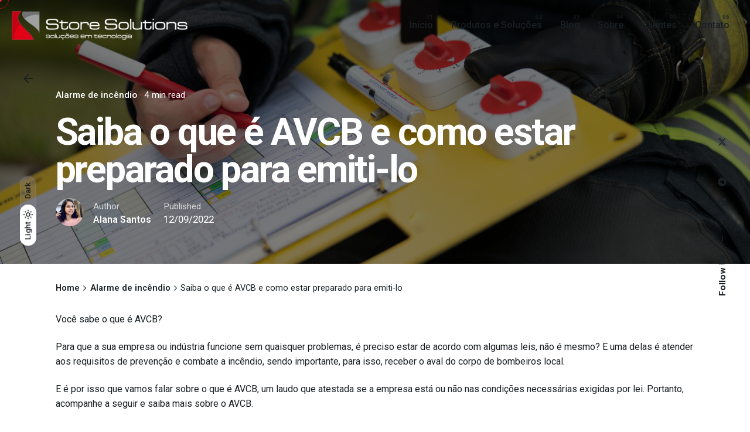

--- FILE ---
content_type: text/html; charset=UTF-8
request_url: https://storesolutions.com.br/alarme-de-incendio/o-que-e-avcb/
body_size: 27042
content:
<!DOCTYPE html><html lang="pt-BR" prefix="og: https://ogp.me/ns#"><head><script data-no-optimize="1" type="ef01e9145be3f726014ab97d-text/javascript">var litespeed_docref=sessionStorage.getItem("litespeed_docref");litespeed_docref&&(Object.defineProperty(document,"referrer",{get:function(){return litespeed_docref}}),sessionStorage.removeItem("litespeed_docref"));</script> <meta charset="UTF-8"><meta name="viewport" content="width=device-width, initial-scale=1.0, maximum-scale=1, user-scalable=no"><style>img:is([sizes="auto" i], [sizes^="auto," i]) { contain-intrinsic-size: 3000px 1500px }</style> <script data-optimized="1" src="[data-uri]" defer type="ef01e9145be3f726014ab97d-text/javascript"></script> <title>Saiba o que é AVCB e como estar preparado para emiti-lo</title><meta name="description" content="Para que a sua empresa ou indústria funcione sem quaisquer problemas, é preciso estar... por isso vamos falar sobre o que é AVCB, um laudo que..."/><meta name="robots" content="index, follow, max-snippet:-1, max-video-preview:-1, max-image-preview:large"/><link rel="canonical" href="https://storesolutions.com.br/alarme-de-incendio/o-que-e-avcb/" /><meta property="og:locale" content="pt_BR" /><meta property="og:type" content="article" /><meta property="og:title" content="Saiba o que é AVCB e como estar preparado para emiti-lo" /><meta property="og:description" content="Para que a sua empresa ou indústria funcione sem quaisquer problemas, é preciso estar... por isso vamos falar sobre o que é AVCB, um laudo que..." /><meta property="og:url" content="https://storesolutions.com.br/alarme-de-incendio/o-que-e-avcb/" /><meta property="og:site_name" content="Store Solutions" /><meta property="article:tag" content="Alarme de incêndio" /><meta property="article:tag" content="AVCB" /><meta property="article:tag" content="Laudo tecnico" /><meta property="article:tag" content="O que é AVCB" /><meta property="article:tag" content="sdai" /><meta property="article:section" content="Alarme de incêndio" /><meta property="og:updated_time" content="2022-09-12T16:10:56-03:00" /><meta property="og:image" content="https://storesolutions.com.br/wp-content/uploads/2022/09/O-que-e-AVCB.png" /><meta property="og:image:secure_url" content="https://storesolutions.com.br/wp-content/uploads/2022/09/O-que-e-AVCB.png" /><meta property="og:image:width" content="1280" /><meta property="og:image:height" content="720" /><meta property="og:image:alt" content="O que é AVCB" /><meta property="og:image:type" content="image/png" /><meta property="article:published_time" content="2022-09-12T16:00:13-03:00" /><meta property="article:modified_time" content="2022-09-12T16:10:56-03:00" /><meta name="twitter:card" content="summary_large_image" /><meta name="twitter:title" content="Saiba o que é AVCB e como estar preparado para emiti-lo" /><meta name="twitter:description" content="Para que a sua empresa ou indústria funcione sem quaisquer problemas, é preciso estar... por isso vamos falar sobre o que é AVCB, um laudo que..." /><meta name="twitter:image" content="https://storesolutions.com.br/wp-content/uploads/2022/09/O-que-e-AVCB.png" /><meta name="twitter:label1" content="Escrito por" /><meta name="twitter:data1" content="Alana Santos" /><meta name="twitter:label2" content="Tempo para leitura" /><meta name="twitter:data2" content="2 minutos" /> <script type="application/ld+json" class="rank-math-schema-pro">{"@context":"https://schema.org","@graph":[{"@type":"Organization","@id":"https://storesolutions.com.br/#organization","name":"Store Solutions","logo":{"@type":"ImageObject","@id":"https://storesolutions.com.br/#logo","url":"http://storesolutions.ulti.com.br/wp-content/uploads/sites/35/sites/4/2018/10/cropped-Favicon-v2.png","contentUrl":"http://storesolutions.ulti.com.br/wp-content/uploads/sites/35/sites/4/2018/10/cropped-Favicon-v2.png","caption":"Store Solutions","inLanguage":"pt-BR","width":"512","height":"512"}},{"@type":"WebSite","@id":"https://storesolutions.com.br/#website","url":"https://storesolutions.com.br","name":"Store Solutions","publisher":{"@id":"https://storesolutions.com.br/#organization"},"inLanguage":"pt-BR"},{"@type":"ImageObject","@id":"https://storesolutions.com.br/wp-content/uploads/2022/09/O-que-e-AVCB.png","url":"https://storesolutions.com.br/wp-content/uploads/2022/09/O-que-e-AVCB.png","width":"1280","height":"720","caption":"O que \u00e9 AVCB","inLanguage":"pt-BR"},{"@type":"BreadcrumbList","@id":"https://storesolutions.com.br/alarme-de-incendio/o-que-e-avcb/#breadcrumb","itemListElement":[{"@type":"ListItem","position":"1","item":{"@id":"https://storesolutions.com.br","name":"In\u00edcio"}},{"@type":"ListItem","position":"2","item":{"@id":"https://storesolutions.com.br/alarme-de-incendio/o-que-e-avcb/","name":"Saiba o que \u00e9 AVCB e como estar preparado para emiti-lo"}}]},{"@type":"WebPage","@id":"https://storesolutions.com.br/alarme-de-incendio/o-que-e-avcb/#webpage","url":"https://storesolutions.com.br/alarme-de-incendio/o-que-e-avcb/","name":"Saiba o que \u00e9 AVCB e como estar preparado para emiti-lo","datePublished":"2022-09-12T16:00:13-03:00","dateModified":"2022-09-12T16:10:56-03:00","isPartOf":{"@id":"https://storesolutions.com.br/#website"},"primaryImageOfPage":{"@id":"https://storesolutions.com.br/wp-content/uploads/2022/09/O-que-e-AVCB.png"},"inLanguage":"pt-BR","breadcrumb":{"@id":"https://storesolutions.com.br/alarme-de-incendio/o-que-e-avcb/#breadcrumb"}},{"@type":"Person","@id":"https://storesolutions.com.br/author/alana-livros/","name":"Alana Santos","url":"https://storesolutions.com.br/author/alana-livros/","image":{"@type":"ImageObject","@id":"https://storesolutions.com.br/wp-content/uploads/2023/02/f646675f0f0d2cc319142d356fada5d7.png","url":"https://storesolutions.com.br/wp-content/uploads/2023/02/f646675f0f0d2cc319142d356fada5d7.png","caption":"Alana Santos","inLanguage":"pt-BR"},"sameAs":["https://servicos.ulti.com.br/u/redacao-seo-copy/"],"worksFor":{"@id":"https://storesolutions.com.br/#organization"}},{"@type":"NewsArticle","headline":"Saiba o que \u00e9 AVCB e como estar preparado para emiti-lo","keywords":"O que \u00e9 AVCB","datePublished":"2022-09-12T16:00:13-03:00","dateModified":"2022-09-12T16:10:56-03:00","author":{"@id":"https://storesolutions.com.br/author/alana-livros/","name":"Alana Santos"},"publisher":{"@id":"https://storesolutions.com.br/#organization"},"description":"Para que a sua empresa ou ind\u00fastria funcione sem quaisquer problemas, \u00e9 preciso estar... por isso vamos falar sobre o que \u00e9 AVCB, um laudo que...","copyrightYear":"2022","copyrightHolder":{"@id":"https://storesolutions.com.br/#organization"},"name":"Saiba o que \u00e9 AVCB e como estar preparado para emiti-lo","@id":"https://storesolutions.com.br/alarme-de-incendio/o-que-e-avcb/#richSnippet","isPartOf":{"@id":"https://storesolutions.com.br/alarme-de-incendio/o-que-e-avcb/#webpage"},"image":{"@id":"https://storesolutions.com.br/wp-content/uploads/2022/09/O-que-e-AVCB.png"},"inLanguage":"pt-BR","mainEntityOfPage":{"@id":"https://storesolutions.com.br/alarme-de-incendio/o-que-e-avcb/#webpage"}}]}</script> <link rel='dns-prefetch' href='//stats.wp.com' /><link rel='dns-prefetch' href='//www.googletagmanager.com' /><link rel='dns-prefetch' href='//widgets.wp.com' /><link rel='dns-prefetch' href='//s0.wp.com' /><link rel='dns-prefetch' href='//0.gravatar.com' /><link rel='dns-prefetch' href='//1.gravatar.com' /><link rel='dns-prefetch' href='//2.gravatar.com' /><link rel="alternate" type="application/rss+xml" title="Feed para Store Solutions &raquo;" href="https://storesolutions.com.br/feed/" /><link rel="alternate" type="application/rss+xml" title="Feed de comentários para Store Solutions &raquo;" href="https://storesolutions.com.br/comments/feed/" /><link rel="alternate" type="application/rss+xml" title="Feed de comentários para Store Solutions &raquo; Saiba o que é AVCB e como estar preparado para emiti-lo" href="https://storesolutions.com.br/alarme-de-incendio/o-que-e-avcb/feed/" /> <script data-optimized="1" type="ef01e9145be3f726014ab97d-text/javascript" src="[data-uri]" defer></script> <link data-optimized="1" rel='stylesheet' id='jkit-elements-main-css' href='https://storesolutions.com.br/wp-content/litespeed/css/be66a1cbd845d76bc7cf913d6fcac899.css?ver=732fe' type='text/css' media='all' /><style id='wp-emoji-styles-inline-css' type='text/css'>img.wp-smiley, img.emoji {
		display: inline !important;
		border: none !important;
		box-shadow: none !important;
		height: 1em !important;
		width: 1em !important;
		margin: 0 0.07em !important;
		vertical-align: -0.1em !important;
		background: none !important;
		padding: 0 !important;
	}</style><link data-optimized="1" rel='stylesheet' id='wp-block-library-css' href='https://storesolutions.com.br/wp-content/litespeed/css/b47843515951b5ca4a5ccfdfc6b06e0e.css?ver=b0066' type='text/css' media='all' /><style id='wp-block-library-inline-css' type='text/css'>.has-text-align-justify{text-align:justify;}</style><style id='wp-block-library-theme-inline-css' type='text/css'>.wp-block-audio :where(figcaption){color:#555;font-size:13px;text-align:center}.is-dark-theme .wp-block-audio :where(figcaption){color:#ffffffa6}.wp-block-audio{margin:0 0 1em}.wp-block-code{border:1px solid #ccc;border-radius:4px;font-family:Menlo,Consolas,monaco,monospace;padding:.8em 1em}.wp-block-embed :where(figcaption){color:#555;font-size:13px;text-align:center}.is-dark-theme .wp-block-embed :where(figcaption){color:#ffffffa6}.wp-block-embed{margin:0 0 1em}.blocks-gallery-caption{color:#555;font-size:13px;text-align:center}.is-dark-theme .blocks-gallery-caption{color:#ffffffa6}:root :where(.wp-block-image figcaption){color:#555;font-size:13px;text-align:center}.is-dark-theme :root :where(.wp-block-image figcaption){color:#ffffffa6}.wp-block-image{margin:0 0 1em}.wp-block-pullquote{border-bottom:4px solid;border-top:4px solid;color:currentColor;margin-bottom:1.75em}.wp-block-pullquote cite,.wp-block-pullquote footer,.wp-block-pullquote__citation{color:currentColor;font-size:.8125em;font-style:normal;text-transform:uppercase}.wp-block-quote{border-left:.25em solid;margin:0 0 1.75em;padding-left:1em}.wp-block-quote cite,.wp-block-quote footer{color:currentColor;font-size:.8125em;font-style:normal;position:relative}.wp-block-quote:where(.has-text-align-right){border-left:none;border-right:.25em solid;padding-left:0;padding-right:1em}.wp-block-quote:where(.has-text-align-center){border:none;padding-left:0}.wp-block-quote.is-large,.wp-block-quote.is-style-large,.wp-block-quote:where(.is-style-plain){border:none}.wp-block-search .wp-block-search__label{font-weight:700}.wp-block-search__button{border:1px solid #ccc;padding:.375em .625em}:where(.wp-block-group.has-background){padding:1.25em 2.375em}.wp-block-separator.has-css-opacity{opacity:.4}.wp-block-separator{border:none;border-bottom:2px solid;margin-left:auto;margin-right:auto}.wp-block-separator.has-alpha-channel-opacity{opacity:1}.wp-block-separator:not(.is-style-wide):not(.is-style-dots){width:100px}.wp-block-separator.has-background:not(.is-style-dots){border-bottom:none;height:1px}.wp-block-separator.has-background:not(.is-style-wide):not(.is-style-dots){height:2px}.wp-block-table{margin:0 0 1em}.wp-block-table td,.wp-block-table th{word-break:normal}.wp-block-table :where(figcaption){color:#555;font-size:13px;text-align:center}.is-dark-theme .wp-block-table :where(figcaption){color:#ffffffa6}.wp-block-video :where(figcaption){color:#555;font-size:13px;text-align:center}.is-dark-theme .wp-block-video :where(figcaption){color:#ffffffa6}.wp-block-video{margin:0 0 1em}:root :where(.wp-block-template-part.has-background){margin-bottom:0;margin-top:0;padding:1.25em 2.375em}</style><style id='classic-theme-styles-inline-css' type='text/css'>/*! This file is auto-generated */
.wp-block-button__link{color:#fff;background-color:#32373c;border-radius:9999px;box-shadow:none;text-decoration:none;padding:calc(.667em + 2px) calc(1.333em + 2px);font-size:1.125em}.wp-block-file__button{background:#32373c;color:#fff;text-decoration:none}</style><link data-optimized="1" rel='stylesheet' id='mediaelement-css' href='https://storesolutions.com.br/wp-content/litespeed/css/638aa033a9c3944b8845204b86f04ef7.css?ver=49197' type='text/css' media='all' /><link data-optimized="1" rel='stylesheet' id='wp-mediaelement-css' href='https://storesolutions.com.br/wp-content/litespeed/css/8c155e907ab142b0ec22cd0b456f96aa.css?ver=2c113' type='text/css' media='all' /><style id='jetpack-sharing-buttons-style-inline-css' type='text/css'>.jetpack-sharing-buttons__services-list{display:flex;flex-direction:row;flex-wrap:wrap;gap:0;list-style-type:none;margin:5px;padding:0}.jetpack-sharing-buttons__services-list.has-small-icon-size{font-size:12px}.jetpack-sharing-buttons__services-list.has-normal-icon-size{font-size:16px}.jetpack-sharing-buttons__services-list.has-large-icon-size{font-size:24px}.jetpack-sharing-buttons__services-list.has-huge-icon-size{font-size:36px}@media print{.jetpack-sharing-buttons__services-list{display:none!important}}.editor-styles-wrapper .wp-block-jetpack-sharing-buttons{gap:0;padding-inline-start:0}ul.jetpack-sharing-buttons__services-list.has-background{padding:1.25em 2.375em}</style><style id='rank-math-toc-block-style-inline-css' type='text/css'>.wp-block-rank-math-toc-block nav ol{counter-reset:item}.wp-block-rank-math-toc-block nav ol li{display:block}.wp-block-rank-math-toc-block nav ol li:before{content:counters(item, ".") ". ";counter-increment:item}</style><style id='joinchat-button-style-inline-css' type='text/css'>.wp-block-joinchat-button{border:none!important;text-align:center}.wp-block-joinchat-button figure{display:table;margin:0 auto;padding:0}.wp-block-joinchat-button figcaption{font:normal normal 400 .6em/2em var(--wp--preset--font-family--system-font,sans-serif);margin:0;padding:0}.wp-block-joinchat-button .joinchat-button__qr{background-color:#fff;border:6px solid #25d366;border-radius:30px;box-sizing:content-box;display:block;height:200px;margin:auto;overflow:hidden;padding:10px;width:200px}.wp-block-joinchat-button .joinchat-button__qr canvas,.wp-block-joinchat-button .joinchat-button__qr img{display:block;margin:auto}.wp-block-joinchat-button .joinchat-button__link{align-items:center;background-color:#25d366;border:6px solid #25d366;border-radius:30px;display:inline-flex;flex-flow:row nowrap;justify-content:center;line-height:1.25em;margin:0 auto;text-decoration:none}.wp-block-joinchat-button .joinchat-button__link:before{background:transparent var(--joinchat-ico) no-repeat center;background-size:100%;content:"";display:block;height:1.5em;margin:-.75em .75em -.75em 0;width:1.5em}.wp-block-joinchat-button figure+.joinchat-button__link{margin-top:10px}@media (orientation:landscape)and (min-height:481px),(orientation:portrait)and (min-width:481px){.wp-block-joinchat-button.joinchat-button--qr-only figure+.joinchat-button__link{display:none}}@media (max-width:480px),(orientation:landscape)and (max-height:480px){.wp-block-joinchat-button figure{display:none}}</style><style id='global-styles-inline-css' type='text/css'>:root{--wp--preset--aspect-ratio--square: 1;--wp--preset--aspect-ratio--4-3: 4/3;--wp--preset--aspect-ratio--3-4: 3/4;--wp--preset--aspect-ratio--3-2: 3/2;--wp--preset--aspect-ratio--2-3: 2/3;--wp--preset--aspect-ratio--16-9: 16/9;--wp--preset--aspect-ratio--9-16: 9/16;--wp--preset--color--black: #000000;--wp--preset--color--cyan-bluish-gray: #abb8c3;--wp--preset--color--white: #ffffff;--wp--preset--color--pale-pink: #f78da7;--wp--preset--color--vivid-red: #cf2e2e;--wp--preset--color--luminous-vivid-orange: #ff6900;--wp--preset--color--luminous-vivid-amber: #fcb900;--wp--preset--color--light-green-cyan: #7bdcb5;--wp--preset--color--vivid-green-cyan: #00d084;--wp--preset--color--pale-cyan-blue: #8ed1fc;--wp--preset--color--vivid-cyan-blue: #0693e3;--wp--preset--color--vivid-purple: #9b51e0;--wp--preset--color--brand-color: #fc2121;--wp--preset--color--beige-dark: #A1824F;--wp--preset--color--dark-strong: #24262B;--wp--preset--color--dark-light: #32353C;--wp--preset--color--grey-strong: #838998;--wp--preset--gradient--vivid-cyan-blue-to-vivid-purple: linear-gradient(135deg,rgba(6,147,227,1) 0%,rgb(155,81,224) 100%);--wp--preset--gradient--light-green-cyan-to-vivid-green-cyan: linear-gradient(135deg,rgb(122,220,180) 0%,rgb(0,208,130) 100%);--wp--preset--gradient--luminous-vivid-amber-to-luminous-vivid-orange: linear-gradient(135deg,rgba(252,185,0,1) 0%,rgba(255,105,0,1) 100%);--wp--preset--gradient--luminous-vivid-orange-to-vivid-red: linear-gradient(135deg,rgba(255,105,0,1) 0%,rgb(207,46,46) 100%);--wp--preset--gradient--very-light-gray-to-cyan-bluish-gray: linear-gradient(135deg,rgb(238,238,238) 0%,rgb(169,184,195) 100%);--wp--preset--gradient--cool-to-warm-spectrum: linear-gradient(135deg,rgb(74,234,220) 0%,rgb(151,120,209) 20%,rgb(207,42,186) 40%,rgb(238,44,130) 60%,rgb(251,105,98) 80%,rgb(254,248,76) 100%);--wp--preset--gradient--blush-light-purple: linear-gradient(135deg,rgb(255,206,236) 0%,rgb(152,150,240) 100%);--wp--preset--gradient--blush-bordeaux: linear-gradient(135deg,rgb(254,205,165) 0%,rgb(254,45,45) 50%,rgb(107,0,62) 100%);--wp--preset--gradient--luminous-dusk: linear-gradient(135deg,rgb(255,203,112) 0%,rgb(199,81,192) 50%,rgb(65,88,208) 100%);--wp--preset--gradient--pale-ocean: linear-gradient(135deg,rgb(255,245,203) 0%,rgb(182,227,212) 50%,rgb(51,167,181) 100%);--wp--preset--gradient--electric-grass: linear-gradient(135deg,rgb(202,248,128) 0%,rgb(113,206,126) 100%);--wp--preset--gradient--midnight: linear-gradient(135deg,rgb(2,3,129) 0%,rgb(40,116,252) 100%);--wp--preset--font-size--small: 14px;--wp--preset--font-size--medium: 20px;--wp--preset--font-size--large: 17px;--wp--preset--font-size--x-large: 42px;--wp--preset--font-size--extra-small: 13px;--wp--preset--font-size--normal: 15px;--wp--preset--font-size--larger: 20px;--wp--preset--spacing--20: 0.44rem;--wp--preset--spacing--30: 0.67rem;--wp--preset--spacing--40: 1rem;--wp--preset--spacing--50: 1.5rem;--wp--preset--spacing--60: 2.25rem;--wp--preset--spacing--70: 3.38rem;--wp--preset--spacing--80: 5.06rem;--wp--preset--shadow--natural: 6px 6px 9px rgba(0, 0, 0, 0.2);--wp--preset--shadow--deep: 12px 12px 50px rgba(0, 0, 0, 0.4);--wp--preset--shadow--sharp: 6px 6px 0px rgba(0, 0, 0, 0.2);--wp--preset--shadow--outlined: 6px 6px 0px -3px rgba(255, 255, 255, 1), 6px 6px rgba(0, 0, 0, 1);--wp--preset--shadow--crisp: 6px 6px 0px rgba(0, 0, 0, 1);}:where(.is-layout-flex){gap: 0.5em;}:where(.is-layout-grid){gap: 0.5em;}body .is-layout-flex{display: flex;}.is-layout-flex{flex-wrap: wrap;align-items: center;}.is-layout-flex > :is(*, div){margin: 0;}body .is-layout-grid{display: grid;}.is-layout-grid > :is(*, div){margin: 0;}:where(.wp-block-columns.is-layout-flex){gap: 2em;}:where(.wp-block-columns.is-layout-grid){gap: 2em;}:where(.wp-block-post-template.is-layout-flex){gap: 1.25em;}:where(.wp-block-post-template.is-layout-grid){gap: 1.25em;}.has-black-color{color: var(--wp--preset--color--black) !important;}.has-cyan-bluish-gray-color{color: var(--wp--preset--color--cyan-bluish-gray) !important;}.has-white-color{color: var(--wp--preset--color--white) !important;}.has-pale-pink-color{color: var(--wp--preset--color--pale-pink) !important;}.has-vivid-red-color{color: var(--wp--preset--color--vivid-red) !important;}.has-luminous-vivid-orange-color{color: var(--wp--preset--color--luminous-vivid-orange) !important;}.has-luminous-vivid-amber-color{color: var(--wp--preset--color--luminous-vivid-amber) !important;}.has-light-green-cyan-color{color: var(--wp--preset--color--light-green-cyan) !important;}.has-vivid-green-cyan-color{color: var(--wp--preset--color--vivid-green-cyan) !important;}.has-pale-cyan-blue-color{color: var(--wp--preset--color--pale-cyan-blue) !important;}.has-vivid-cyan-blue-color{color: var(--wp--preset--color--vivid-cyan-blue) !important;}.has-vivid-purple-color{color: var(--wp--preset--color--vivid-purple) !important;}.has-black-background-color{background-color: var(--wp--preset--color--black) !important;}.has-cyan-bluish-gray-background-color{background-color: var(--wp--preset--color--cyan-bluish-gray) !important;}.has-white-background-color{background-color: var(--wp--preset--color--white) !important;}.has-pale-pink-background-color{background-color: var(--wp--preset--color--pale-pink) !important;}.has-vivid-red-background-color{background-color: var(--wp--preset--color--vivid-red) !important;}.has-luminous-vivid-orange-background-color{background-color: var(--wp--preset--color--luminous-vivid-orange) !important;}.has-luminous-vivid-amber-background-color{background-color: var(--wp--preset--color--luminous-vivid-amber) !important;}.has-light-green-cyan-background-color{background-color: var(--wp--preset--color--light-green-cyan) !important;}.has-vivid-green-cyan-background-color{background-color: var(--wp--preset--color--vivid-green-cyan) !important;}.has-pale-cyan-blue-background-color{background-color: var(--wp--preset--color--pale-cyan-blue) !important;}.has-vivid-cyan-blue-background-color{background-color: var(--wp--preset--color--vivid-cyan-blue) !important;}.has-vivid-purple-background-color{background-color: var(--wp--preset--color--vivid-purple) !important;}.has-black-border-color{border-color: var(--wp--preset--color--black) !important;}.has-cyan-bluish-gray-border-color{border-color: var(--wp--preset--color--cyan-bluish-gray) !important;}.has-white-border-color{border-color: var(--wp--preset--color--white) !important;}.has-pale-pink-border-color{border-color: var(--wp--preset--color--pale-pink) !important;}.has-vivid-red-border-color{border-color: var(--wp--preset--color--vivid-red) !important;}.has-luminous-vivid-orange-border-color{border-color: var(--wp--preset--color--luminous-vivid-orange) !important;}.has-luminous-vivid-amber-border-color{border-color: var(--wp--preset--color--luminous-vivid-amber) !important;}.has-light-green-cyan-border-color{border-color: var(--wp--preset--color--light-green-cyan) !important;}.has-vivid-green-cyan-border-color{border-color: var(--wp--preset--color--vivid-green-cyan) !important;}.has-pale-cyan-blue-border-color{border-color: var(--wp--preset--color--pale-cyan-blue) !important;}.has-vivid-cyan-blue-border-color{border-color: var(--wp--preset--color--vivid-cyan-blue) !important;}.has-vivid-purple-border-color{border-color: var(--wp--preset--color--vivid-purple) !important;}.has-vivid-cyan-blue-to-vivid-purple-gradient-background{background: var(--wp--preset--gradient--vivid-cyan-blue-to-vivid-purple) !important;}.has-light-green-cyan-to-vivid-green-cyan-gradient-background{background: var(--wp--preset--gradient--light-green-cyan-to-vivid-green-cyan) !important;}.has-luminous-vivid-amber-to-luminous-vivid-orange-gradient-background{background: var(--wp--preset--gradient--luminous-vivid-amber-to-luminous-vivid-orange) !important;}.has-luminous-vivid-orange-to-vivid-red-gradient-background{background: var(--wp--preset--gradient--luminous-vivid-orange-to-vivid-red) !important;}.has-very-light-gray-to-cyan-bluish-gray-gradient-background{background: var(--wp--preset--gradient--very-light-gray-to-cyan-bluish-gray) !important;}.has-cool-to-warm-spectrum-gradient-background{background: var(--wp--preset--gradient--cool-to-warm-spectrum) !important;}.has-blush-light-purple-gradient-background{background: var(--wp--preset--gradient--blush-light-purple) !important;}.has-blush-bordeaux-gradient-background{background: var(--wp--preset--gradient--blush-bordeaux) !important;}.has-luminous-dusk-gradient-background{background: var(--wp--preset--gradient--luminous-dusk) !important;}.has-pale-ocean-gradient-background{background: var(--wp--preset--gradient--pale-ocean) !important;}.has-electric-grass-gradient-background{background: var(--wp--preset--gradient--electric-grass) !important;}.has-midnight-gradient-background{background: var(--wp--preset--gradient--midnight) !important;}.has-small-font-size{font-size: var(--wp--preset--font-size--small) !important;}.has-medium-font-size{font-size: var(--wp--preset--font-size--medium) !important;}.has-large-font-size{font-size: var(--wp--preset--font-size--large) !important;}.has-x-large-font-size{font-size: var(--wp--preset--font-size--x-large) !important;}
:where(.wp-block-post-template.is-layout-flex){gap: 1.25em;}:where(.wp-block-post-template.is-layout-grid){gap: 1.25em;}
:where(.wp-block-columns.is-layout-flex){gap: 2em;}:where(.wp-block-columns.is-layout-grid){gap: 2em;}
:root :where(.wp-block-pullquote){font-size: 1.5em;line-height: 1.6;}</style><style id='woocommerce-inline-inline-css' type='text/css'>.woocommerce form .form-row .required { visibility: visible; }</style><link data-optimized="1" rel='stylesheet' id='elementor-icons-css' href='https://storesolutions.com.br/wp-content/litespeed/css/82ce0531dc7d03b0897b4cd2130ed468.css?ver=12126' type='text/css' media='all' /><link data-optimized="1" rel='stylesheet' id='elementor-frontend-css' href='https://storesolutions.com.br/wp-content/litespeed/css/eb8417cd5343d83517d8be0c833fa91a.css?ver=7c797' type='text/css' media='all' /><link data-optimized="1" rel='stylesheet' id='swiper-css' href='https://storesolutions.com.br/wp-content/litespeed/css/632c807761d83db046bc29bba2290c55.css?ver=c6daf' type='text/css' media='all' /><link data-optimized="1" rel='stylesheet' id='elementor-post-151831-css' href='https://storesolutions.com.br/wp-content/litespeed/css/0c00bc31c61e4d8d344fdf2abc3e543b.css?ver=3b0e0' type='text/css' media='all' /><link data-optimized="1" rel='stylesheet' id='ohio-style-css' href='https://storesolutions.com.br/wp-content/litespeed/css/fa660fb60a9600e0caf5c06ebd4c5a12.css?ver=b4dc0' type='text/css' media='all' /><style id='ohio-style-inline-css' type='text/css'>.brand-color,a:not(.-unlink):not(.-highlighted):hover,a:not(.-unlink):not(.-highlighted):hover .title,a:not(.-unlink):not(.-highlighted):active,a:not(.-unlink):not(.-highlighted):active .title,a:not(.-unlink):not(.-highlighted):focus,a:not(.-unlink):not(.-highlighted):focus .title,.nav .nav-item.active-main-item > a,.nav .nav-item.active > a,.nav .current-menu-ancestor > a,.nav .current-menu-item > a,.hamburger-nav .menu li.current-menu-ancestor > a > span,.hamburger-nav .menu li.current-menu-item > a > span,.widget_rss a,.single-post .entry-content a:not(.wp-block-button__link),.page-id-124 .entry-content a:not(.wp-block-button__link),ul:not(.-unlist) > li::before,ol:not(.-unlist) > li::before,.social-networks.-outlined .network:hover,.portfolio-filter:not(.-filter-button) a.active,.category-holder:not(.no-divider):after,.video-button.-outlined .icon-button:hover,.comments .comment-body time:after,.button.-outlined:not(.-pagination):hover,a.button.-outlined:not(.-pagination):hover,.button.-outlined:active,.button.-outlined:focus,.pagination .button:hover,.pagination.-outlined a.button:not(.-flat):hover,.pricing-table-features .exist .icon,.service-table-features .exist .icon,.lazy-load.-outlined .button.-pagination:hover,.lazy-load.-flat .button.-pagination:hover,.button.-primary.-outlined,a.button.-primary.-outlined,.button.-primary.-flat,a.button.-primary.-flat,.button.-primary.-text,a.button.-primary.-text,.woo-products .product-item.-type2 .button-group .added_to_cart:not(.-outlined):not(.-flat):not(.-text):not(.-primary):hover,.woo-products .product-item.-type2 .button-group .added_to_cart:not(.-outlined):not(.-flat):not(.-text):not(.-primary):active,.woo-products .product-item.-type2 .button-group .added_to_cart:not(.-outlined):not(.-flat):not(.-text):not(.-primary):focus{color:#fc2121;}.custom-cursor .circle-cursor-outer,a.button.-outlined:active,a.button.-outlined:focus,input[type="checkbox"]:checked,input[type="radio"]:checked,.button.-primary.-outlined,a.button.-primary.-outlined{border-color:#fc2121;}.custom-cursor .circle-cursor-inner,.custom-cursor .circle-cursor-inner.cursor-link-hover,.button:not(.-outlined):not(.-flat):not(.-text):not(.-primary):not(.-pagination):not(.elementor-button[type=submit]):hover,.button:not(.-outlined):not(.-flat):not(.-text):not(.-primary):not(.-pagination):not(.elementor-button[type=submit]):active,.button:not(.-outlined):not(.-flat):not(.-text):not(.-primary):not(.-pagination):not(.elementor-button[type=submit]):focus,.product-item.-type1 .added_to_cart:not(.-outlined):not(.-flat):not(.-text):not(.-primary):not(.-pagination):not(.elementor-button[type=submit]):hover,.product-item.-type1 .added_to_cart:not(.-outlined):not(.-flat):not(.-text):not(.-primary):not(.-pagination):not(.elementor-button[type=submit]):active,.product-item.-type1 .added_to_cart:not(.-outlined):not(.-flat):not(.-text):not(.-primary):not(.-pagination):not(.elementor-button[type=submit]):focus,.button[type="submit"]:not(.-outlined):not(.-flat):not(.-text):not(.-primary):not(.-pagination):not(.elementor-button[type=submit]):hover,.button[type="submit"]:not(.-outlined):not(.-flat):not(.-text):not(.-primary):not(.-pagination):not(.elementor-button[type=submit]):active,.button[type="submit"]:not(.-outlined):not(.-flat):not(.-text):not(.-primary):not(.-pagination):not(.elementor-button[type=submit]):focus,a.button:not(.-outlined):not(.-flat):not(.-text):not(.-primary):not(.-pagination):not(.elementor-button[type=submit]):hover,a.button:not(.-outlined):not(.-flat):not(.-text):not(.-primary):not(.-pagination):not(.elementor-button[type=submit]):active,a.button:not(.-outlined):not(.-flat):not(.-text):not(.-primary):not(.-pagination):not(.elementor-button[type=submit]):focus,.widget_price_filter .ui-slider-range,.widget_price_filter .ui-slider-handle:after,input[type="checkbox"]:checked,input[type="radio"]:checked,.video-button:not(.-outlined):not(.-blurred) .icon-button:hover,.tag.tag-sale,.social-networks.-contained .network:hover,input[type="submit"]:not(.-outlined):not(.-flat):not(.-text):not(.-primary):hover,.button.-primary:not(.-outlined):not(.-flat):not(.-text),a.button.-primary:not(.-outlined):not(.-flat):not(.-text),input[type="submit"].-primary:not(.-outlined):not(.-flat):not(.-text),.icon-buttons-animation .icon-button::before{background-color:#fc2121;}.heading .title .highlighted-text{background-image: linear-gradient(rgba(252,33,33,0.5), rgba(252,33,33,0.5));}::selection{background-color:rgba(252,33,33,0.1);}.header.-mobile:not(.-sticky) .hamburger-outer,.header.-mobile:not(.-sticky) .branding,.header.-mobile:not(.-sticky) .icon-button:not(.-overlay-button):not(.-small),.header.-mobile:not(.-sticky) .cart-button-total a,.header.-mobile:not(.-sticky) .lang-dropdown{color:#e30016;}.btn-optional.button:not(.-outlined):not(.-text):not(.-flat):not(.-primary):not(.page-link):not(:hover){background-color:#191f23;}@media screen and (max-width: 768px) { .header,.mobile-overlay{opacity: 0;}}.page-headline .title{color:#ffffff;}.page-headline .post-meta-holder,.page-headline .headline-meta{color:#ffffff;}.page-headline::after{background-color:rgba(0,0,0,0.5);}.page-headline .bg-image{background-image:url('https://storesolutions.com.br/wp-content/uploads/2022/09/O-que-e-AVCB.png');background-size:cover;background-position:center center;background-repeat:repeat;}.page-container:not(.-full-w),.page-container:not(.-full-w) .elementor-section.elementor-section-boxed > .elementor-container,.elementor .elementor-section.elementor-section-boxed > .elementor-container{max-width:1300px;}.site-footer .page-container{max-width:1300px;}.hamburger-nav .social-networks .network{color:#ffffff;}.site-footer{background-color:#ffffff;}.site-footer .widget-title{color:#191f23;}.site-footer h6,.site-footer .widgets,.site-footer .scroll-top,.site-footer .color-switcher-item.dark,.site-footer .button,.site-footer input{color:#191f23;}.site-footer-copyright .holder{color:#191f23;}body{color:#191f23;}h1,h2,h3,h4,h5,h6,.box-count,.titles-typo:not(.scroll-top-holder):not(.social-bar-holder),.hamburger-nav .menu,.btn, .button:not(.-reset-color), a.button:not(.-reset-color), input[type="submit"], a.btn-link,.widget_shopping_cart_content .mini-cart-description .mini-cart-item-title > a,.woo-c_product_name > a:not(.woo-c_product_category),.socialbar.inline a,.vc_row .vc-bg-side-text,.counter-box-count,.widget-title,.widget h2,.widget .wp-block-search__label,.widget .wc-block-product-search__label{color:#191f23;}.countdown-box .box-time .box-count,.chart-box-pie-content{color:#191f23;}.countdown-box .box-time .box-count,.chart-box-pie-content{color:#191f23;}.portfolio-item h4,.portfolio-item h4.title,.portfolio-item h4 a{color:#191f23;}.blog-item h3.title{color:#191f23;line-height:initial;}.blog-item h3.title a{font-size:initial;}p.subtitle,.subtitle-font,.heading .subtitle{color:rgba(25,31,35,0.8);}{color:rgba(25,31,35,0.8);}.portfolio-item .subtitle-font,.woocommerce ul.products li.product .subtitle-font.category,.woocommerce ul.products li.product .subtitle-font.category > a{color:rgba(25,31,35,0.8);font-size:inherit;line-height:inherit;}.contact-form.classic input::-webkit-input-placeholder,.contact-form.classic textarea::-webkit-input-placeholder,input.classic::-webkit-input-placeholder,input.classic::-moz-placeholder{color:rgba(25,31,35,0.8);}.contact-form.classic input::-moz-placeholder,.contact-form.classic textarea::-moz-placeholder{color:rgba(25,31,35,0.8);}input.classic:-ms-input-placeholder,.contact-form.classic input:-ms-input-placeholder,.contact-form.classic textarea:-ms-input-placeholder{color:rgba(25,31,35,0.8);}#main .post .entry-content h1.page-title,#main .post .entry-content h2.page-title,#main .post .entry-content h3.page-title,#main .post .entry-content h4.page-title,#main .post .entry-content h5.page-title{color:#ffffff;}h1, h2, h3, h4, h5, h6 {font-family: "Space Grotesk SemiBold", -apple-system, BlinkMacSystemFont, Roboto, "Segoe UI", Helvetica, Arial, sans-serif, "Apple Color Emoji", "Segoe UI Emoji", "Segoe UI Symbol";}.popup-subscribe .thumbnail{background-image:url('https://storesolutions.com.br/wp-content/uploads/2019/11/oh__img100-768x492.jpg.webp');background-size:cover;background-position:center center;background-repeat:no-repeat;} @media screen and (min-width:1181px){.main-nav .nav-item a {padding: 0 2.24vw;}} @media screen and (min-width:769px) and (max-width:1180px){} @media screen and (max-width:768px){}</style><link data-optimized="1" rel='stylesheet' id='ohio-woocommerce-style-css' href='https://storesolutions.com.br/wp-content/litespeed/css/4a6de1ae1509b420ce97bc146942ced5.css?ver=69dee' type='text/css' media='all' /><link data-optimized="1" rel='stylesheet' id='icon-pack-fontawesome-css' href='https://storesolutions.com.br/wp-content/litespeed/css/5b6dc713980d3108a5f33f1ffaed356f.css?ver=324d9' type='text/css' media='all' /><link data-optimized="1" rel='stylesheet' id='joinchat-css' href='https://storesolutions.com.br/wp-content/litespeed/css/8553eff3c6851e4fa9c8506ca108b715.css?ver=704fb' type='text/css' media='all' /><style id='joinchat-inline-css' type='text/css'>.joinchat{--red:37;--green:211;--blue:102;--bw:100}</style><link data-optimized="1" rel='stylesheet' id='social-logos-css' href='https://storesolutions.com.br/wp-content/litespeed/css/40e3e51b1f5b0b0d73de46536db8db33.css?ver=09857' type='text/css' media='all' /><link rel='stylesheet' id='google-fonts-1-css' href='https://fonts.googleapis.com/css?family=Roboto%3A100%2C100italic%2C200%2C200italic%2C300%2C300italic%2C400%2C400italic%2C500%2C500italic%2C600%2C600italic%2C700%2C700italic%2C800%2C800italic%2C900%2C900italic%7CRoboto+Slab%3A100%2C100italic%2C200%2C200italic%2C300%2C300italic%2C400%2C400italic%2C500%2C500italic%2C600%2C600italic%2C700%2C700italic%2C800%2C800italic%2C900%2C900italic&#038;display=auto&#038;ver=6.8.3' type='text/css' media='all' /><link data-optimized="1" rel='stylesheet' id='jetpack_css-css' href='https://storesolutions.com.br/wp-content/litespeed/css/04f468fcbbc3e4bc7679bb32f8a85a55.css?ver=b73d3' type='text/css' media='all' /><script type="ef01e9145be3f726014ab97d-text/javascript" src="https://storesolutions.com.br/wp-includes/js/jquery/jquery.min.js?ver=3.7.1" id="jquery-core-js"></script> <script data-optimized="1" type="ef01e9145be3f726014ab97d-text/javascript" src="https://storesolutions.com.br/wp-content/litespeed/js/ff09b3dbc3e2cd32670bab86df87e930.js?ver=c3c3c" id="jquery-migrate-js" defer data-deferred="1"></script> <script data-optimized="1" type="ef01e9145be3f726014ab97d-text/javascript" src="https://storesolutions.com.br/wp-content/litespeed/js/645503a3784f39f88e75829a798e6767.js?ver=3598e" id="jquery-blockui-js" defer="defer" data-wp-strategy="defer"></script> <script data-optimized="1" type="ef01e9145be3f726014ab97d-text/javascript" id="wc-add-to-cart-js-extra" src="[data-uri]" defer></script> <script data-optimized="1" type="ef01e9145be3f726014ab97d-text/javascript" src="https://storesolutions.com.br/wp-content/litespeed/js/cff5da1196a51dd160d88e3c956f82c8.js?ver=6c546" id="wc-add-to-cart-js" defer="defer" data-wp-strategy="defer"></script> <script data-optimized="1" type="ef01e9145be3f726014ab97d-text/javascript" src="https://storesolutions.com.br/wp-content/litespeed/js/f3eaaf8d550618c9c40c01a9670bfc69.js?ver=67dc5" id="js-cookie-js" defer="defer" data-wp-strategy="defer"></script> <script data-optimized="1" type="ef01e9145be3f726014ab97d-text/javascript" id="woocommerce-js-extra" src="[data-uri]" defer></script> <script data-optimized="1" type="ef01e9145be3f726014ab97d-text/javascript" src="https://storesolutions.com.br/wp-content/litespeed/js/d5e8d50786b796065a67dfcc1ead3be2.js?ver=0af22" id="woocommerce-js" defer="defer" data-wp-strategy="defer"></script> <script type="ef01e9145be3f726014ab97d-text/javascript" src="https://stats.wp.com/s-202605.js" id="woocommerce-analytics-js" defer="defer" data-wp-strategy="defer"></script>  <script type="ef01e9145be3f726014ab97d-text/javascript" src="https://www.googletagmanager.com/gtag/js?id=G-GYMN2K9LWD" id="google_gtagjs-js" defer data-deferred="1"></script> <script type="ef01e9145be3f726014ab97d-text/javascript" id="google_gtagjs-js-after" src="[data-uri]" defer></script> <link rel="EditURI" type="application/rsd+xml" title="RSD" href="https://storesolutions.com.br/xmlrpc.php?rsd" /><meta name="generator" content="WordPress 6.8.3" /><link rel='shortlink' href='https://wp.me/panOJp-Dow' /><link rel="alternate" title="oEmbed (JSON)" type="application/json+oembed" href="https://storesolutions.com.br/wp-json/oembed/1.0/embed?url=https%3A%2F%2Fstoresolutions.com.br%2Falarme-de-incendio%2Fo-que-e-avcb%2F" /><link rel="alternate" title="oEmbed (XML)" type="text/xml+oembed" href="https://storesolutions.com.br/wp-json/oembed/1.0/embed?url=https%3A%2F%2Fstoresolutions.com.br%2Falarme-de-incendio%2Fo-que-e-avcb%2F&#038;format=xml" /><meta name="generator" content="Site Kit by Google 1.126.0" /><style>img#wpstats{display:none}</style><noscript><style>.woocommerce-product-gallery{ opacity: 1 !important; }</style></noscript><meta name="generator" content="Elementor 3.21.5; features: e_optimized_assets_loading, e_optimized_css_loading, additional_custom_breakpoints; settings: css_print_method-external, google_font-enabled, font_display-auto"><link rel="icon" href="https://storesolutions.com.br/wp-content/uploads/2022/01/image-100x100.jpg" sizes="32x32" /><link rel="icon" href="https://storesolutions.com.br/wp-content/uploads/2022/01/image-200x200.jpg" sizes="192x192" /><link rel="apple-touch-icon" href="https://storesolutions.com.br/wp-content/uploads/2022/01/image-200x200.jpg" /><meta name="msapplication-TileImage" content="https://storesolutions.com.br/wp-content/uploads/2022/01/image-300x300.jpg" /></head><body class="wp-singular post-template-default single single-post postid-151436 single-format-standard wp-embed-responsive wp-theme-ohio theme-ohio woocommerce-no-js jkit-color-scheme group-blog ohio-theme-3-3-7 with-header-1 with-post-type_1 with-switcher with-fixed-search with-headline with-sticky-header with-sticky-footer links-underline icon-buttons-animation custom-cursor with-ajax-button elementor-default elementor-kit-151831"><div id="page" class="site"><ul class="elements-bar left -unlist dynamic-typo"><li><div class="color-switcher cursor-as-pointer -invisible"><div class="color-switcher-item light"><div class="color-switcher-item-state">
<span class="caption">Light</span>
<svg width="18" height="18" viewBox="0 0 18 18" fill="none" xmlns="http://www.w3.org/2000/svg"><path d="M9 6.75C10.2375 6.75 11.25 7.7625 11.25 9C11.25 10.2375 10.2375 11.25 9 11.25C7.7625 11.25 6.75 10.2375 6.75 9C6.75 7.7625 7.7625 6.75 9 6.75ZM9 5.25C6.93 5.25 5.25 6.93 5.25 9C5.25 11.07 6.93 12.75 9 12.75C11.07 12.75 12.75 11.07 12.75 9C12.75 6.93 11.07 5.25 9 5.25ZM1.5 9.75H3C3.4125 9.75 3.75 9.4125 3.75 9C3.75 8.5875 3.4125 8.25 3 8.25H1.5C1.0875 8.25 0.75 8.5875 0.75 9C0.75 9.4125 1.0875 9.75 1.5 9.75ZM15 9.75H16.5C16.9125 9.75 17.25 9.4125 17.25 9C17.25 8.5875 16.9125 8.25 16.5 8.25H15C14.5875 8.25 14.25 8.5875 14.25 9C14.25 9.4125 14.5875 9.75 15 9.75ZM8.25 1.5V3C8.25 3.4125 8.5875 3.75 9 3.75C9.4125 3.75 9.75 3.4125 9.75 3V1.5C9.75 1.0875 9.4125 0.75 9 0.75C8.5875 0.75 8.25 1.0875 8.25 1.5ZM8.25 15V16.5C8.25 16.9125 8.5875 17.25 9 17.25C9.4125 17.25 9.75 16.9125 9.75 16.5V15C9.75 14.5875 9.4125 14.25 9 14.25C8.5875 14.25 8.25 14.5875 8.25 15ZM4.4925 3.435C4.2 3.1425 3.72 3.1425 3.435 3.435C3.1425 3.7275 3.1425 4.2075 3.435 4.4925L4.23 5.2875C4.5225 5.58 5.0025 5.58 5.2875 5.2875C5.5725 4.995 5.58 4.515 5.2875 4.23L4.4925 3.435ZM13.77 12.7125C13.4775 12.42 12.9975 12.42 12.7125 12.7125C12.42 13.005 12.42 13.485 12.7125 13.77L13.5075 14.565C13.8 14.8575 14.28 14.8575 14.565 14.565C14.8575 14.2725 14.8575 13.7925 14.565 13.5075L13.77 12.7125ZM14.565 4.4925C14.8575 4.2 14.8575 3.72 14.565 3.435C14.2725 3.1425 13.7925 3.1425 13.5075 3.435L12.7125 4.23C12.42 4.5225 12.42 5.0025 12.7125 5.2875C13.005 5.5725 13.485 5.58 13.77 5.2875L14.565 4.4925ZM5.2875 13.77C5.58 13.4775 5.58 12.9975 5.2875 12.7125C4.995 12.42 4.515 12.42 4.23 12.7125L3.435 13.5075C3.1425 13.8 3.1425 14.28 3.435 14.565C3.7275 14.85 4.2075 14.8575 4.4925 14.565L5.2875 13.77Z"/></svg></div></div><div class="color-switcher-item dark"><div class="color-switcher-item-state">
<span class="caption">Dark</span>
<svg width="18" height="18" viewBox="0 0 18 18" fill="none" xmlns="http://www.w3.org/2000/svg"><path d="M6.66222 3.23111C6.50222 3.8 6.42222 4.39556 6.42222 5C6.42222 8.62667 9.37333 11.5778 13 11.5778C13.6044 11.5778 14.2 11.4978 14.7689 11.3378C13.8444 13.6133 11.6044 15.2222 9 15.2222C5.56889 15.2222 2.77778 12.4311 2.77778 9C2.77778 6.39556 4.38667 4.15556 6.66222 3.23111ZM9 1C4.58222 1 1 4.58222 1 9C1 13.4178 4.58222 17 9 17C13.4178 17 17 13.4178 17 9C17 8.59111 16.9644 8.18222 16.9111 7.79111C16.04 9.00889 14.6178 9.8 13 9.8C10.3511 9.8 8.2 7.64889 8.2 5C8.2 3.39111 8.99111 1.96 10.2089 1.08889C9.81778 1.03556 9.40889 1 9 1Z"/></svg></div></div><div class="color-switcher-toddler"><div class="color-switcher-toddler-wrap"><div class="color-switcher-toddler-item light"><div class="color-switcher-item-state">
<span class="caption">Light</span>
<svg width="18" height="18" viewBox="0 0 18 18" fill="none" xmlns="http://www.w3.org/2000/svg"><path d="M9 6.75C10.2375 6.75 11.25 7.7625 11.25 9C11.25 10.2375 10.2375 11.25 9 11.25C7.7625 11.25 6.75 10.2375 6.75 9C6.75 7.7625 7.7625 6.75 9 6.75ZM9 5.25C6.93 5.25 5.25 6.93 5.25 9C5.25 11.07 6.93 12.75 9 12.75C11.07 12.75 12.75 11.07 12.75 9C12.75 6.93 11.07 5.25 9 5.25ZM1.5 9.75H3C3.4125 9.75 3.75 9.4125 3.75 9C3.75 8.5875 3.4125 8.25 3 8.25H1.5C1.0875 8.25 0.75 8.5875 0.75 9C0.75 9.4125 1.0875 9.75 1.5 9.75ZM15 9.75H16.5C16.9125 9.75 17.25 9.4125 17.25 9C17.25 8.5875 16.9125 8.25 16.5 8.25H15C14.5875 8.25 14.25 8.5875 14.25 9C14.25 9.4125 14.5875 9.75 15 9.75ZM8.25 1.5V3C8.25 3.4125 8.5875 3.75 9 3.75C9.4125 3.75 9.75 3.4125 9.75 3V1.5C9.75 1.0875 9.4125 0.75 9 0.75C8.5875 0.75 8.25 1.0875 8.25 1.5ZM8.25 15V16.5C8.25 16.9125 8.5875 17.25 9 17.25C9.4125 17.25 9.75 16.9125 9.75 16.5V15C9.75 14.5875 9.4125 14.25 9 14.25C8.5875 14.25 8.25 14.5875 8.25 15ZM4.4925 3.435C4.2 3.1425 3.72 3.1425 3.435 3.435C3.1425 3.7275 3.1425 4.2075 3.435 4.4925L4.23 5.2875C4.5225 5.58 5.0025 5.58 5.2875 5.2875C5.5725 4.995 5.58 4.515 5.2875 4.23L4.4925 3.435ZM13.77 12.7125C13.4775 12.42 12.9975 12.42 12.7125 12.7125C12.42 13.005 12.42 13.485 12.7125 13.77L13.5075 14.565C13.8 14.8575 14.28 14.8575 14.565 14.565C14.8575 14.2725 14.8575 13.7925 14.565 13.5075L13.77 12.7125ZM14.565 4.4925C14.8575 4.2 14.8575 3.72 14.565 3.435C14.2725 3.1425 13.7925 3.1425 13.5075 3.435L12.7125 4.23C12.42 4.5225 12.42 5.0025 12.7125 5.2875C13.005 5.5725 13.485 5.58 13.77 5.2875L14.565 4.4925ZM5.2875 13.77C5.58 13.4775 5.58 12.9975 5.2875 12.7125C4.995 12.42 4.515 12.42 4.23 12.7125L3.435 13.5075C3.1425 13.8 3.1425 14.28 3.435 14.565C3.7275 14.85 4.2075 14.8575 4.4925 14.565L5.2875 13.77Z"/></svg></div></div><div class="color-switcher-toddler-item dark"><div class="color-switcher-item-state">
<span class="caption">Dark</span>
<svg width="18" height="18" viewBox="0 0 18 18" fill="none" xmlns="http://www.w3.org/2000/svg"><path d="M6.66222 3.23111C6.50222 3.8 6.42222 4.39556 6.42222 5C6.42222 8.62667 9.37333 11.5778 13 11.5778C13.6044 11.5778 14.2 11.4978 14.7689 11.3378C13.8444 13.6133 11.6044 15.2222 9 15.2222C5.56889 15.2222 2.77778 12.4311 2.77778 9C2.77778 6.39556 4.38667 4.15556 6.66222 3.23111ZM9 1C4.58222 1 1 4.58222 1 9C1 13.4178 4.58222 17 9 17C13.4178 17 17 13.4178 17 9C17 8.59111 16.9644 8.18222 16.9111 7.79111C16.04 9.00889 14.6178 9.8 13 9.8C10.3511 9.8 8.2 7.64889 8.2 5C8.2 3.39111 8.99111 1.96 10.2089 1.08889C9.81778 1.03556 9.40889 1 9 1Z"/></svg></div></div></div></div></div></li></ul><ul class="elements-bar right -unlist dynamic-typo"><li><div class="social-bar"><ul class="social-bar-holder titles-typo -small-t -unlist icons vc_hidden-md"><li>Follow Us</li><li>—</li><li>
<a
class="-undash facebook"
href="https://www.facebook.com/storesolutionsbr"
target="_blank"
rel="nofollow"
>
<i class="fa-brands fa-facebook-f"></i>                        </a></li><li>
<a
class="-undash linkedin"
href="https://www.linkedin.com/company/storesolutions-ltda/"
target="_blank"
rel="nofollow"
>
<i class="fa-brands fa-linkedin"></i>                        </a></li><li>
<a
class="-undash telegram"
href="https://t.me/storesolutions"
target="_blank"
rel="nofollow"
>
<i class="fa-brands fa-telegram"></i>                        </a></li><li>
<a
class="-undash instagram"
href="https://www.instagram.com/storesolutionsbrasil/"
target="_blank"
rel="nofollow"
>
<i class="fa-brands fa-instagram"></i>                        </a></li><li>
<a
class="-undash twitter"
href="https://twitter.com/STORESOLUTIONS3"
target="_blank"
rel="nofollow"
>
<i class="fa-brands fa-x-twitter"></i>                        </a></li></ul></div></li></ul><div class="circle-cursor circle-cursor-outer"></div><div class="circle-cursor circle-cursor-inner">
<svg width="21" height="21" viewBox="0 0 21 21" fill="none" xmlns="http://www.w3.org/2000/svg">
<path d="M2.06055 0H20.0605V18H17.0605V5.12155L2.12132 20.0608L0 17.9395L14.9395 3H2.06055V0Z"/>
</svg></div><a class="skip-link screen-reader-text" href="#main">Skip to content</a><header id="masthead" class="header header-1 extended-menu" data-header-fixed=true><div class="header-wrap"><div class="header-wrap-inner"><div class="left-part"><div class="mobile-hamburger -left">
<button aria-label="Open the menu" aria-controls="site-menu" aria-expanded="false" class="hamburger-button"><div class="hamburger icon-button">
<i class="icon"></i></div>
</button></div><div class="branding">
<a class="branding-title titles-typo -undash" href="https://storesolutions.com.br/" rel="home"><div class="logo">
<img data-lazyloaded="1" src="[data-uri]" data-src="https://storesolutions.com.br/wp-content/uploads/2021/02/LogoSsolutions-Branca-e1547580988578.png.webp" class="main-logo light-scheme-logo"  alt="Store Solutions"><noscript><img src="https://storesolutions.com.br/wp-content/uploads/2021/02/LogoSsolutions-Branca-e1547580988578.png.webp" class="main-logo light-scheme-logo"  alt="Store Solutions"></noscript>
<img data-lazyloaded="1" src="[data-uri]" data-src="https://storesolutions.com.br/wp-content/uploads/2021/02/LogoSsolutions-Branca-e1547580988578.png.webp" class="dark-scheme-logo"  alt="Store Solutions"><noscript><img src="https://storesolutions.com.br/wp-content/uploads/2021/02/LogoSsolutions-Branca-e1547580988578.png.webp" class="dark-scheme-logo"  alt="Store Solutions"></noscript></div><div class="logo-sticky">
<img data-lazyloaded="1" src="[data-uri]" data-src="https://storesolutions.com.br/wp-content/uploads/2021/02/LogoSsolutions-e1547580403264.png.webp" class="main-logo light-scheme-logo"  alt="Store Solutions"><noscript><img src="https://storesolutions.com.br/wp-content/uploads/2021/02/LogoSsolutions-e1547580403264.png.webp" class="main-logo light-scheme-logo"  alt="Store Solutions"></noscript>
<img data-lazyloaded="1" src="[data-uri]" data-src="https://storesolutions.com.br/wp-content/uploads/2021/02/LogoSsolutions-Branca-e1547580988578.png.webp" class="dark-scheme-logo"  alt="Store Solutions"><noscript><img src="https://storesolutions.com.br/wp-content/uploads/2021/02/LogoSsolutions-Branca-e1547580988578.png.webp" class="dark-scheme-logo"  alt="Store Solutions"></noscript></div><div class="logo-dynamic">
<span class="dark hidden">
<img data-lazyloaded="1" src="[data-uri]" data-src="https://storesolutions.com.br/wp-content/uploads/2021/02/LogoSsolutions-e1547580403264.png.webp"  alt="Store Solutions"><noscript><img src="https://storesolutions.com.br/wp-content/uploads/2021/02/LogoSsolutions-e1547580403264.png.webp"  alt="Store Solutions"></noscript></span>
<span class="light hidden">
<img data-lazyloaded="1" src="[data-uri]" data-src="https://storesolutions.com.br/wp-content/uploads/2021/02/LogoSsolutions-Branca-e1547580988578.png.webp"  alt="Store Solutions"><noscript><img src="https://storesolutions.com.br/wp-content/uploads/2021/02/LogoSsolutions-Branca-e1547580988578.png.webp"  alt="Store Solutions"></noscript></span></div>
</a></div></div><div class="right-part"><nav id="site-navigation" class="nav with-counters with-mobile-menu" data-mobile-menu-second-click-link="1"><div class="mobile-overlay menu-mobile-overlay"><div class="overlay"></div><div class="close-bar">
<button aria-label="close" class="icon-button -overlay-button">
<i class="icon">
<svg class="default" width="14" height="14" viewBox="0 0 14 14" fill="none" xmlns="http://www.w3.org/2000/svg">
<path d="M14 1.41L12.59 0L7 5.59L1.41 0L0 1.41L5.59 7L0 12.59L1.41 14L7 8.41L12.59 14L14 12.59L8.41 7L14 1.41Z"></path>
</svg>
</i>
</button></div><div class="holder"><div id="mega-menu-wrap" class="nav-container"><ul id="menu-primary" class="menu"><li id="nav-menu-item-151983-697cf561badc0" class="mega-menu-item nav-item menu-item-depth-0 "><a href="/" class="menu-link -undash main-menu-link item-title"><span>Início</span></a></li><li id="nav-menu-item-151424-697cf561badf5" class="mega-menu-item nav-item menu-item-depth-0 "><a href="https://storesolutions.com.br/nossas-solucoes/" class="menu-link -undash main-menu-link item-title"><span>Produtos e Soluções</span></a></li><li id="nav-menu-item-87330-697cf561bae17" class="mega-menu-item nav-item menu-item-depth-0 "><a href="https://storesolutions.com.br/blog/" class="menu-link -undash main-menu-link item-title"><span>Blog</span></a></li><li id="nav-menu-item-87321-697cf561bae34" class="mega-menu-item nav-item menu-item-depth-0 "><a href="https://storesolutions.com.br/sobre/" class="menu-link -undash main-menu-link item-title"><span>Sobre</span></a></li><li id="nav-menu-item-87323-697cf561bae4e" class="mega-menu-item nav-item menu-item-depth-0 "><a href="https://storesolutions.com.br/clientes/" class="menu-link -undash main-menu-link item-title"><span>Clientes</span></a></li><li id="nav-menu-item-87324-697cf561bae68" class="mega-menu-item nav-item menu-item-depth-0 "><a href="https://storesolutions.com.br/contato/" class="menu-link -undash main-menu-link item-title"><span>Contato</span></a></li></ul><ul id="mobile-menu" class="mobile-menu menu"><li id="nav-menu-item-151983-697cf561bb281" class="mega-menu-item nav-item menu-item-depth-0 "><a href="/" class="menu-link -undash main-menu-link item-title"><span>Início</span></a></li><li id="nav-menu-item-151424-697cf561bb2a7" class="mega-menu-item nav-item menu-item-depth-0 "><a href="https://storesolutions.com.br/nossas-solucoes/" class="menu-link -undash main-menu-link item-title"><span>Produtos e Soluções</span></a></li><li id="nav-menu-item-87330-697cf561bb2c3" class="mega-menu-item nav-item menu-item-depth-0 "><a href="https://storesolutions.com.br/blog/" class="menu-link -undash main-menu-link item-title"><span>Blog</span></a></li><li id="nav-menu-item-87321-697cf561bb2dd" class="mega-menu-item nav-item menu-item-depth-0 "><a href="https://storesolutions.com.br/sobre/" class="menu-link -undash main-menu-link item-title"><span>Sobre</span></a></li><li id="nav-menu-item-87323-697cf561bb2f7" class="mega-menu-item nav-item menu-item-depth-0 "><a href="https://storesolutions.com.br/clientes/" class="menu-link -undash main-menu-link item-title"><span>Clientes</span></a></li><li id="nav-menu-item-87324-697cf561bb310" class="mega-menu-item nav-item menu-item-depth-0 "><a href="https://storesolutions.com.br/contato/" class="menu-link -undash main-menu-link item-title"><span>Contato</span></a></li></ul></div><div class="copyright"><p>© Store Solutions, todos os direitos reservados.</p><p>Desenvolvido por Ulti Sites</p></div></div><div class="social-bar"><ul class="social-bar-holder titles-typo -small-t -unlist icons vc_hidden-md"><li>Follow Us</li><li>—</li><li>
<a
class="-undash facebook"
href="https://www.facebook.com/storesolutionsbr"
target="_blank"
rel="nofollow"
>
<i class="fa-brands fa-facebook-f"></i>                        </a></li><li>
<a
class="-undash linkedin"
href="https://www.linkedin.com/company/storesolutions-ltda/"
target="_blank"
rel="nofollow"
>
<i class="fa-brands fa-linkedin"></i>                        </a></li><li>
<a
class="-undash telegram"
href="https://t.me/storesolutions"
target="_blank"
rel="nofollow"
>
<i class="fa-brands fa-telegram"></i>                        </a></li><li>
<a
class="-undash instagram"
href="https://www.instagram.com/storesolutionsbrasil/"
target="_blank"
rel="nofollow"
>
<i class="fa-brands fa-instagram"></i>                        </a></li><li>
<a
class="-undash twitter"
href="https://twitter.com/STORESOLUTIONS3"
target="_blank"
rel="nofollow"
>
<i class="fa-brands fa-x-twitter"></i>                        </a></li></ul></div></div></nav><ul class="menu-optional -unlist"></ul></div></div></div></header><div id="content" class="site-content" data-mobile-menu-resolution="768"><div class="single-post-layout -layout1 -with-sharing"><div class="page-headline without-cap subheader_excluded -left">
<a href="" class="back-link dynamic-typo -unlink vc_hidden-md vc_hidden-sm vc_hidden-xs">
<button class="icon-button" aria-controls="site-navigation" aria-expanded="false">
<i class="icon">
<svg class="default" width="16" height="16" viewBox="0 0 16 16" xmlns="http://www.w3.org/2000/svg"><path d="M8,16l1.4-1.4L3.8,9H16V7H3.8l5.6-5.6L8,0L0,8L8,16z"/></svg>
<svg class="minimal" width="18" height="16" viewBox="0 0 18 16" fill="none" xmlns="http://www.w3.org/2000/svg"><path fill-rule="evenodd" clip-rule="evenodd" d="M0 8C0 7.58579 0.335786 7.25 0.75 7.25H17.25C17.6642 7.25 18 7.58579 18 8C18 8.41421 17.6642 8.75 17.25 8.75H0.75C0.335786 8.75 0 8.41421 0 8Z"></path><path fill-rule="evenodd" clip-rule="evenodd" d="M9.96967 0.71967C10.2626 0.426777 10.7374 0.426777 11.0303 0.71967L17.7803 7.46967C18.0732 7.76256 18.0732 8.23744 17.7803 8.53033L11.0303 15.2803C10.7374 15.5732 10.2626 15.5732 9.96967 15.2803C9.67678 14.9874 9.67678 14.5126 9.96967 14.2197L16.1893 8L9.96967 1.78033C9.67678 1.48744 9.67678 1.01256 9.96967 0.71967Z"></path></svg>
</i>
</button>
<span class="caption">
Back    </span>
</a><div class="bg-image"></div><div class="holder"><div class="page-container"><div class="animated-holder"><div class="headline-meta"><div class="category-holder "><a class="category"  href="https://storesolutions.com.br/category/alarme-de-incendio/" rel="category tag"> Alarme de incêndio</a></div>
<span class="post-meta-estimate">4 min read						</span></div><h1 class="title">Saiba o que é AVCB e como estar preparado para emiti-lo</h1><div class="post-meta-holder"><ul class="meta-holder -unlist"><li class="meta-item"><div class="avatar -small">
<img data-lazyloaded="1" src="[data-uri]" data-src="https://storesolutions.com.br/wp-content/uploads/2023/02/f646675f0f0d2cc319142d356fada5d7.png" width="80" height="80" alt="Alana Santos" class="avatar avatar-96 wp-user-avatar wp-user-avatar-96 alignnone photo" /><noscript><img src="https://storesolutions.com.br/wp-content/uploads/2023/02/f646675f0f0d2cc319142d356fada5d7.png" width="80" height="80" alt="Alana Santos" class="avatar avatar-96 wp-user-avatar wp-user-avatar-96 alignnone photo" /></noscript></div></li><li class="meta-item">
<span class="prefix">Author</span>
<span class="author">Alana Santos</span></li><li class="meta-item">
<span class="prefix">Published</span>
12/09/2022</li></ul></div></div></div></div></div><div class="page-container post-page-container"><div class="post-share -sticky-block" ></div><div class="page-container"><div class="breadcrumb-holder"><nav aria-label="breadcrumb"><ol class="breadcrumb -unlist" itemscope itemtype="http://schema.org/BreadcrumbList"><li class="breadcrumb-item" itemprop="itemListElement" itemscope itemtype="http://schema.org/ListItem"><a itemprop="item" href="https://storesolutions.com.br/"><span itemprop="name">Home</span></a><svg class="default" width="5" height="9" viewBox="0 0 9 16" fill="none" xmlns="http://www.w3.org/2000/svg"><path d="M0 14.5697L1.36504 16L9 8L1.36504 0L0 1.4303L6.26992 8L0 14.5697V14.5697Z"></path></svg><meta itemprop="position" content="1" /></li><li class="breadcrumb-item" itemprop="itemListElement" itemscope itemtype="http://schema.org/ListItem"><a itemprop="item" href="https://storesolutions.com.br/category/alarme-de-incendio/"><span itemprop="name">Alarme de incêndio</span></a><svg class="default" width="5" height="9" viewBox="0 0 9 16" fill="none" xmlns="http://www.w3.org/2000/svg"><path d="M0 14.5697L1.36504 16L9 8L1.36504 0L0 1.4303L6.26992 8L0 14.5697V14.5697Z"></path></svg><meta itemprop="position" content="2" /></li><li class="breadcrumb-item" itemprop="itemListElement" itemscope itemtype="http://schema.org/ListItem"><span itemprop="name" class="active">Saiba o que é AVCB e como estar preparado para emiti-lo</span><meta itemprop="position" content="3" /></li></ol></nav></div></div><div class="page-content"><div id="primary" class="content-area"><main id="main" class="site-main page-offset-bottom"><div class="vc_row"><div class="vc_col-lg-12"><article id="post-151436" class="post-151436 post type-post status-publish format-standard has-post-thumbnail hentry category-alarme-de-incendio tag-alarme-de-incendio tag-avcb tag-laudo-tecnico tag-o-que-e-avcb tag-sdai"><div class="entry-content"><p>Você sabe o que é AVCB?</p><p>Para que a sua empresa ou indústria funcione sem quaisquer problemas, é preciso estar de acordo com algumas leis, não é mesmo? E uma delas é atender aos requisitos de prevenção e combate a incêndio, sendo importante, para isso, receber o aval do corpo de bombeiros local.</p><p>E é por isso que vamos falar sobre o que é AVCB, um laudo que atestada se a empresa está ou não nas condições necessárias exigidas por lei. Portanto, acompanhe a seguir e saiba mais sobre o AVCB.</p><hr class="wp-block-separator has-alpha-channel-opacity"/><h2 class="wp-block-heading">O que é AVCB</h2><p>O <em>Auto de Vistoria do Corpo de Bombeiros</em>, ou <strong>AVCB</strong>, é um documento que certifica se um local possui os equipamentos e as condições necessárias para prevenir e combater um incêndio. Trata-se de um laudo emitido pelo corpo de bombeiros após uma visita técnica de verificação.</p><div class="wp-block-media-text alignwide has-media-on-the-right is-stacked-on-mobile" style="grid-template-columns:auto 43%"><figure class="wp-block-media-text__media"><img data-lazyloaded="1" src="[data-uri]" fetchpriority="high" decoding="async" width="500" height="500" data-src="http://storesolutions.com.br/wp-content/uploads/2022/09/O-que-e-AVCB-2.png" alt="O que é AVCB" class="wp-image-151441 size-full" data-srcset="https://storesolutions.com.br/wp-content/uploads/2022/09/O-que-e-AVCB-2.png 500w, https://storesolutions.com.br/wp-content/uploads/2022/09/O-que-e-AVCB-2-300x300.png 300w, https://storesolutions.com.br/wp-content/uploads/2022/09/O-que-e-AVCB-2-150x150.png 150w, https://storesolutions.com.br/wp-content/uploads/2022/09/O-que-e-AVCB-2-200x200.png 200w, https://storesolutions.com.br/wp-content/uploads/2022/09/O-que-e-AVCB-2-100x100.png 100w" data-sizes="(max-width: 500px) 100vw, 500px" /><noscript><img fetchpriority="high" decoding="async" width="500" height="500" src="http://storesolutions.com.br/wp-content/uploads/2022/09/O-que-e-AVCB-2.png" alt="O que é AVCB" class="wp-image-151441 size-full" srcset="https://storesolutions.com.br/wp-content/uploads/2022/09/O-que-e-AVCB-2.png 500w, https://storesolutions.com.br/wp-content/uploads/2022/09/O-que-e-AVCB-2-300x300.png 300w, https://storesolutions.com.br/wp-content/uploads/2022/09/O-que-e-AVCB-2-150x150.png 150w, https://storesolutions.com.br/wp-content/uploads/2022/09/O-que-e-AVCB-2-200x200.png 200w, https://storesolutions.com.br/wp-content/uploads/2022/09/O-que-e-AVCB-2-100x100.png 100w" sizes="(max-width: 500px) 100vw, 500px" /></noscript></figure><div class="wp-block-media-text__content"><p>Esse documento é obrigatório não exatamente por causa do segmento das empresas, mas sim, devido as suas edificações. Só não tem obrigatoriedade para edifício unifamiliar.</p></div></div><p>Durante a visita técnica, é avaliado aspectos como saídas de emergência, a presença de uma brigada de incêndio, instalações elétricas, assim como a instalação de um SDAI <em>(Sistema de Detecção e Alarme de Incêndio) </em>completo e outros aspectos que contribuam para a prevenção e combate a incêndio.</p><p>Sabendo o que é AVCB, vamos saber como estar preparado para a sua emissão? Veja abaixo.</p><h3 class="wp-block-heading">Se preparando para a emissão do AVCB</h3><p>De modo geral, os passos para emitir esse documento consistem em:</p><ul class="wp-block-list"><li>Elaboração do PPCI, que leva em consideração a capacidade de pessoas que o local comporta &#8211; confira <strong><em><a href="https://storesolutions.com.br/alarme-de-incendio/ppci-para-eventos/" target="_blank" rel="noreferrer noopener">aqui</a></em></strong> algumas informações;</li><li>A elaboração de laudos e da ART, cujo engenheiro técnico é o responsável;</li><li>A solicitação da vistoria pelo corpo de bombeiros para a aprovação do AVCB.</li></ul><p>Certamente cada passo mencionado acima possui mais especificações e requer um especialista para que seu procedimento possa ser verificado corretamente. Antes de tudo, é claro, é preciso conhecer os componentes ideais para o a instalação do SDAI, a partir disso, você poderá se preparar para a visita técnica.</p><hr class="wp-block-separator has-alpha-channel-opacity"/><p>E agora que você sabe o que é AVCB, certifique-se de que o seu negócio estará dentro das leis e cumprirá as exigências de prevenção e combate a incêndio.</p><p>Por fim, antes de solicitar uma vistoria para a emissão do AVCB, não deixe de investir em um SDAI de qualidade, por isso, confira <strong><em><a href="https://storesolutions.com.br/nossas-solucoes/" target="_blank" rel="noreferrer noopener">aqui</a></em></strong> nossas melhores soluções para o seu negócio e mantenha o estabelecimento e os funcionários da sua empresa em segurança.</p><div class="sharedaddy sd-sharing-enabled"><div class="robots-nocontent sd-block sd-social sd-social-icon-text sd-sharing"><h3 class="sd-title">Compartilhe isso:</h3><div class="sd-content"><ul><li class="share-facebook"><a rel="nofollow noopener noreferrer" data-shared="sharing-facebook-151436" class="share-facebook sd-button share-icon" href="https://storesolutions.com.br/alarme-de-incendio/o-que-e-avcb/?share=facebook" target="_blank" title="Clique para compartilhar no Facebook" ><span>Facebook</span></a></li><li class="share-x"><a rel="nofollow noopener noreferrer" data-shared="sharing-x-151436" class="share-x sd-button share-icon" href="https://storesolutions.com.br/alarme-de-incendio/o-que-e-avcb/?share=x" target="_blank" title="Clique para compartilhar no X" ><span>18+</span></a></li><li class="share-linkedin"><a rel="nofollow noopener noreferrer" data-shared="sharing-linkedin-151436" class="share-linkedin sd-button share-icon" href="https://storesolutions.com.br/alarme-de-incendio/o-que-e-avcb/?share=linkedin" target="_blank" title="Clique para compartilhar no LinkedIn" ><span>LinkedIn</span></a></li><li class="share-telegram"><a rel="nofollow noopener noreferrer" data-shared="" class="share-telegram sd-button share-icon" href="https://storesolutions.com.br/alarme-de-incendio/o-que-e-avcb/?share=telegram" target="_blank" title="Clique para compartilhar no Telegram" ><span>Telegram</span></a></li><li class="share-jetpack-whatsapp"><a rel="nofollow noopener noreferrer" data-shared="" class="share-jetpack-whatsapp sd-button share-icon" href="https://storesolutions.com.br/alarme-de-incendio/o-que-e-avcb/?share=jetpack-whatsapp" target="_blank" title="Clique para compartilhar no WhatsApp" ><span>WhatsApp</span></a></li><li class="share-mastodon"><a rel="nofollow noopener noreferrer" data-shared="sharing-mastodon-151436" class="share-mastodon sd-button share-icon" href="https://storesolutions.com.br/alarme-de-incendio/o-que-e-avcb/?share=mastodon" target="_blank" title="Clique para compartilhar no Mastodon" ><span>Mastodon</span></a></li><li class="share-end"></li></ul></div></div></div><div class='sharedaddy sd-block sd-like jetpack-likes-widget-wrapper jetpack-likes-widget-unloaded' id='like-post-wrapper-153439919-151436-697cf561c5a9c' data-src='https://widgets.wp.com/likes/?ver=13.4.4#blog_id=153439919&amp;post_id=151436&amp;origin=storesolutions.com.br&amp;obj_id=153439919-151436-697cf561c5a9c&amp;n=1' data-name='like-post-frame-153439919-151436-697cf561c5a9c' data-title='Curtir ou reblogar'><h3 class="sd-title">Curtir isso:</h3><div class='likes-widget-placeholder post-likes-widget-placeholder' style='height: 55px;'><span class='button'><span>Curtir</span></span> <span class="loading">Carregando...</span></div><span class='sd-text-color'></span><a class='sd-link-color'></a></div></div><div class="entry-footer"></div></article></div></div></main></div></div></div></div><div class="author-container"><div class="page-container"><div class="vc_row"><div class="vc_col-md-12"></div></div></div></div><div class="related-posts"><div class="page-container"><h4 class="heading-md title">
Related Posts</h4><div class="vc_row archive-holder"><div class="vc_col-lg-4 vc_col-md-6 vc_col-xs-12 grid-item masonry-block"><div class="blog-item card -layout1 -contained -metro "  data-tilt=true data-tilt-perspective=6000>
<a href="https://storesolutions.com.br/alarme-de-incendio/importancia-da-nr-23/" data-cursor-class="cursor-link"><figure class="image-holder" ><img data-lazyloaded="1" src="[data-uri]" class="blog-archive-image" data-src="https://storesolutions.com.br/wp-content/uploads/2025/11/Capa-Store-Solutions-NR-23-1024x576.jpg" data-srcset="https://storesolutions.com.br/wp-content/uploads/2025/11/Capa-Store-Solutions-NR-23-1024x576.jpg 1024w, https://storesolutions.com.br/wp-content/uploads/2025/11/Capa-Store-Solutions-NR-23-300x169.jpg 300w, https://storesolutions.com.br/wp-content/uploads/2025/11/Capa-Store-Solutions-NR-23-768x432.jpg 768w, https://storesolutions.com.br/wp-content/uploads/2025/11/Capa-Store-Solutions-NR-23-600x338.jpg 600w, https://storesolutions.com.br/wp-content/uploads/2025/11/Capa-Store-Solutions-NR-23.jpg 1280w" data-sizes="(max-width: 640px) 100vw, 640px" alt="" ><noscript><img class="blog-archive-image" src="https://storesolutions.com.br/wp-content/uploads/2025/11/Capa-Store-Solutions-NR-23-1024x576.jpg" srcset="https://storesolutions.com.br/wp-content/uploads/2025/11/Capa-Store-Solutions-NR-23-1024x576.jpg 1024w, https://storesolutions.com.br/wp-content/uploads/2025/11/Capa-Store-Solutions-NR-23-300x169.jpg 300w, https://storesolutions.com.br/wp-content/uploads/2025/11/Capa-Store-Solutions-NR-23-768x432.jpg 768w, https://storesolutions.com.br/wp-content/uploads/2025/11/Capa-Store-Solutions-NR-23-600x338.jpg 600w, https://storesolutions.com.br/wp-content/uploads/2025/11/Capa-Store-Solutions-NR-23.jpg 1280w" sizes="(max-width: 640px) 100vw, 640px" alt="" ></noscript><div class="overlay-details -fade-up"></div></figure>
</a><div class="card-details -left"><div class="headline-meta -small-t"><div class="date">21/11/2025</div>
<span class="post-meta-estimate">5 min read					</span></div><div class="heading title"><h4 class="title">
<a class="-unlink" href="https://storesolutions.com.br/alarme-de-incendio/importancia-da-nr-23/">
Saiba a importância da NR 23 na proteção contra incêndios				</a></h4></div><div class="category-holder -with-tag">
<a class="tag -unlink" href="https://storesolutions.com.br/category/alarme-de-incendio/">Alarme de incêndio</a></div>
<a class="button -text" href="https://storesolutions.com.br/alarme-de-incendio/importancia-da-nr-23/">
Read More		        <i class="icon -right">
<svg class="default" width="16" height="16" viewBox="0 0 16 16" xmlns="http://www.w3.org/2000/svg"><path d="M8 0L6.59 1.41L12.17 7H0V9H12.17L6.59 14.59L8 16L16 8L8 0Z"></path></svg>
<svg class="minimal" width="18" height="16" viewBox="0 0 18 16" fill="none" xmlns="http://www.w3.org/2000/svg"><path fill-rule="evenodd" clip-rule="evenodd" d="M0 8C0 7.58579 0.335786 7.25 0.75 7.25H17.25C17.6642 7.25 18 7.58579 18 8C18 8.41421 17.6642 8.75 17.25 8.75H0.75C0.335786 8.75 0 8.41421 0 8Z"></path><path fill-rule="evenodd" clip-rule="evenodd" d="M9.96967 0.71967C10.2626 0.426777 10.7374 0.426777 11.0303 0.71967L17.7803 7.46967C18.0732 7.76256 18.0732 8.23744 17.7803 8.53033L11.0303 15.2803C10.7374 15.5732 10.2626 15.5732 9.96967 15.2803C9.67678 14.9874 9.67678 14.5126 9.96967 14.2197L16.1893 8L9.96967 1.78033C9.67678 1.48744 9.67678 1.01256 9.96967 0.71967Z"></path></svg>
</i>
</a></div></div></div><div class="vc_col-lg-4 vc_col-md-6 vc_col-xs-12 grid-item masonry-block"><div class="blog-item card -layout1 -contained -metro "  data-tilt=true data-tilt-perspective=6000>
<a href="https://storesolutions.com.br/alarme-de-incendio/o-software-guardiao/" data-cursor-class="cursor-link"><figure class="image-holder" ><img data-lazyloaded="1" src="[data-uri]" class="blog-archive-image" data-src="https://storesolutions.com.br/wp-content/uploads/2024/07/software-guardiao-destaque-1024x576.jpg" data-srcset="https://storesolutions.com.br/wp-content/uploads/2024/07/software-guardiao-destaque-1024x576.jpg 1024w, https://storesolutions.com.br/wp-content/uploads/2024/07/software-guardiao-destaque-300x169.jpg 300w, https://storesolutions.com.br/wp-content/uploads/2024/07/software-guardiao-destaque-768x432.jpg 768w, https://storesolutions.com.br/wp-content/uploads/2024/07/software-guardiao-destaque-600x338.jpg 600w, https://storesolutions.com.br/wp-content/uploads/2024/07/software-guardiao-destaque.jpg 1280w" data-sizes="(max-width: 640px) 100vw, 640px" alt="O Software guardião" ><noscript><img class="blog-archive-image" src="https://storesolutions.com.br/wp-content/uploads/2024/07/software-guardiao-destaque-1024x576.jpg" srcset="https://storesolutions.com.br/wp-content/uploads/2024/07/software-guardiao-destaque-1024x576.jpg 1024w, https://storesolutions.com.br/wp-content/uploads/2024/07/software-guardiao-destaque-300x169.jpg 300w, https://storesolutions.com.br/wp-content/uploads/2024/07/software-guardiao-destaque-768x432.jpg 768w, https://storesolutions.com.br/wp-content/uploads/2024/07/software-guardiao-destaque-600x338.jpg 600w, https://storesolutions.com.br/wp-content/uploads/2024/07/software-guardiao-destaque.jpg 1280w" sizes="(max-width: 640px) 100vw, 640px" alt="O Software guardião" ></noscript><div class="overlay-details -fade-up"></div></figure>
</a><div class="card-details -left"><div class="headline-meta -small-t"><div class="date">01/08/2024</div>
<span class="post-meta-estimate">8 min read					</span></div><div class="heading title"><h4 class="title">
<a class="-unlink" href="https://storesolutions.com.br/alarme-de-incendio/o-software-guardiao/">
Integração do Software Guardião com o SDAI da Deltafire				</a></h4></div><div class="category-holder -with-tag">
<a class="tag -unlink" href="https://storesolutions.com.br/category/alarme-de-incendio/">Alarme de incêndio</a>
<a class="tag -unlink" href="https://storesolutions.com.br/category/tecnologia-e-inovacao/">Tecnologia e Inovação</a></div>
<a class="button -text" href="https://storesolutions.com.br/alarme-de-incendio/o-software-guardiao/">
Read More		        <i class="icon -right">
<svg class="default" width="16" height="16" viewBox="0 0 16 16" xmlns="http://www.w3.org/2000/svg"><path d="M8 0L6.59 1.41L12.17 7H0V9H12.17L6.59 14.59L8 16L16 8L8 0Z"></path></svg>
<svg class="minimal" width="18" height="16" viewBox="0 0 18 16" fill="none" xmlns="http://www.w3.org/2000/svg"><path fill-rule="evenodd" clip-rule="evenodd" d="M0 8C0 7.58579 0.335786 7.25 0.75 7.25H17.25C17.6642 7.25 18 7.58579 18 8C18 8.41421 17.6642 8.75 17.25 8.75H0.75C0.335786 8.75 0 8.41421 0 8Z"></path><path fill-rule="evenodd" clip-rule="evenodd" d="M9.96967 0.71967C10.2626 0.426777 10.7374 0.426777 11.0303 0.71967L17.7803 7.46967C18.0732 7.76256 18.0732 8.23744 17.7803 8.53033L11.0303 15.2803C10.7374 15.5732 10.2626 15.5732 9.96967 15.2803C9.67678 14.9874 9.67678 14.5126 9.96967 14.2197L16.1893 8L9.96967 1.78033C9.67678 1.48744 9.67678 1.01256 9.96967 0.71967Z"></path></svg>
</i>
</a></div></div></div></div></div></div></div><footer id="colophon" class="site-footer sticky clb__light_section"><div class="site-footer-copyright"><div class="page-container"><div class="vc_row"><div class="vc_col-md-12"><div class="holder -center"><p style="text-align: center">© Store Solutions, todos os direitos reservados.</p><p style="text-align: center">Feito por:<br /><a href="https://ulti.com.br/" target="_blank" rel="noopener"><img data-lazyloaded="1" src="[data-uri]" class=" wp-image-31271 aligncenter" data-src="http://storesolutions.com.br/wp-content/uploads/2025/09/Ulti-1-min.png" alt="" width="169" height="54" /><noscript><img class=" wp-image-31271 aligncenter" src="http://storesolutions.com.br/wp-content/uploads/2025/09/Ulti-1-min.png" alt="" width="169" height="54" /></noscript></a></p></div></div></div></div></div></footer></div><div class="clb-popup container-loading custom-popup"><div class="close-bar">
<button aria-label="close" class="icon-button -light">
<i class="icon">
<svg class="default" width="14" height="14" viewBox="0 0 14 14" fill="none" xmlns="http://www.w3.org/2000/svg">
<path d="M14 1.41L12.59 0L7 5.59L1.41 0L0 1.41L5.59 7L0 12.59L1.41 14L7 8.41L12.59 14L14 12.59L8.41 7L14 1.41Z"></path>
</svg>
</i>
</button></div><div class="clb-popup-holder"></div></div> <script type="speculationrules">{"prefetch":[{"source":"document","where":{"and":[{"href_matches":"\/*"},{"not":{"href_matches":["\/wp-*.php","\/wp-admin\/*","\/wp-content\/uploads\/*","\/wp-content\/*","\/wp-content\/plugins\/*","\/wp-content\/themes\/ohio\/*","\/*\\?(.+)"]}},{"not":{"selector_matches":"a[rel~=\"nofollow\"]"}},{"not":{"selector_matches":".no-prefetch, .no-prefetch a"}}]},"eagerness":"conservative"}]}</script> <script data-optimized="1" type="ef01e9145be3f726014ab97d-text/javascript" src="[data-uri]" defer></script> <div class="joinchat joinchat--right joinchat--btn" data-settings='{"telephone":"554130214000","mobile_only":false,"button_delay":3,"whatsapp_web":false,"qr":false,"message_views":2,"message_delay":10,"message_badge":false,"message_send":"Olá, estava navegando em seu site e fiquei interessado em alguns de seus serviços...","message_hash":""}'><div class="joinchat__button"><div class="joinchat__button__open"></div></div></div> <script data-optimized="1" type="ef01e9145be3f726014ab97d-text/javascript" src="[data-uri]" defer></script> <script data-optimized="1" type="ef01e9145be3f726014ab97d-text/javascript" src="[data-uri]" defer></script> <script type="text/template" id="tmpl-variation-template"><div class="woocommerce-variation-description">
		{{{ data.variation.variation_description }}}
	</div>

	<div class="woo-variation-price" data-sale-text="SALE">
		{{{ data.variation.price_html }}}
	</div>

	<div class="woocommerce-variation-availability">
		{{{ data.variation.availability_html }}}
	</div></script> <script type="text/template" id="tmpl-unavailable-variation-template"><p>Sorry, this product is unavailable. Please choose a different combination.</p></script> <link data-optimized="1" rel='stylesheet' id='wc-blocks-style-css' href='https://storesolutions.com.br/wp-content/litespeed/css/df90d0931ee1589ff8b3780a850d9a02.css?ver=f9f54' type='text/css' media='all' /><link data-optimized="1" rel='stylesheet' id='jeg-dynamic-style-css' href='https://storesolutions.com.br/wp-content/litespeed/css/c6100f6795af3e8423864a3f97b33e51.css?ver=2ee28' type='text/css' media='all' /> <script data-optimized="1" type="ef01e9145be3f726014ab97d-text/javascript" src="https://storesolutions.com.br/wp-content/litespeed/js/f3d1648e1bd4755c588a99ea5ac95287.js?ver=2be94" id="sourcebuster-js-js" defer data-deferred="1"></script> <script data-optimized="1" type="ef01e9145be3f726014ab97d-text/javascript" id="wc-order-attribution-js-extra" src="[data-uri]" defer></script> <script data-optimized="1" type="ef01e9145be3f726014ab97d-text/javascript" src="https://storesolutions.com.br/wp-content/litespeed/js/5c2b9e01bc69d787d9eacde1ccb5ddac.js?ver=7c1aa" id="wc-order-attribution-js" defer data-deferred="1"></script> <script data-optimized="1" type="ef01e9145be3f726014ab97d-text/javascript" src="https://storesolutions.com.br/wp-content/litespeed/js/3a6ae749a8c5bd5db27ba183e5534463.js?ver=9fbf8" id="joinchat-js" defer data-deferred="1"></script> <script data-optimized="1" type="ef01e9145be3f726014ab97d-text/javascript" src="https://storesolutions.com.br/wp-content/litespeed/js/13cbee401dccc4db1fe8dddc7e918b7d.js?ver=d3b85" id="elementor-webpack-runtime-js" defer data-deferred="1"></script> <script data-optimized="1" type="ef01e9145be3f726014ab97d-text/javascript" src="https://storesolutions.com.br/wp-content/litespeed/js/e8e68ce12fbf0e81075b60d02d5532dd.js?ver=4a264" id="elementor-frontend-modules-js" defer data-deferred="1"></script> <script data-optimized="1" type="ef01e9145be3f726014ab97d-text/javascript" src="https://storesolutions.com.br/wp-content/litespeed/js/b0e8c17a3723bc33bf29a0e51906c38f.js?ver=d22da" id="elementor-waypoints-js" defer data-deferred="1"></script> <script data-optimized="1" type="ef01e9145be3f726014ab97d-text/javascript" src="https://storesolutions.com.br/wp-content/litespeed/js/f0e57795258639e148597e454e0fcd3b.js?ver=33ec9" id="jquery-ui-core-js" defer data-deferred="1"></script> <script data-optimized="1" type="ef01e9145be3f726014ab97d-text/javascript" src="https://storesolutions.com.br/wp-content/litespeed/js/7088a8201e8fb2541be74821e5aa69b6.js?ver=41c2e" id="elementor-frontend-js" defer data-deferred="1"></script> <script data-optimized="1" type="ef01e9145be3f726014ab97d-text/javascript" id="elementor-frontend-js-after" src="[data-uri]" defer></script> <script data-optimized="1" type="ef01e9145be3f726014ab97d-text/javascript" src="https://storesolutions.com.br/wp-content/litespeed/js/c3584f56146d5b782bde2e364934ef37.js?ver=9f8b5" id="jkit-sticky-element-js" defer data-deferred="1"></script> <script type="ef01e9145be3f726014ab97d-text/javascript" src="https://stats.wp.com/e-202605.js" id="jetpack-stats-js" data-wp-strategy="defer"></script> <script type="ef01e9145be3f726014ab97d-text/javascript" id="jetpack-stats-js-after">/*  */
_stq = window._stq || [];
_stq.push([ "view", JSON.parse("{\"v\":\"ext\",\"blog\":\"153439919\",\"post\":\"151436\",\"tz\":\"-3\",\"srv\":\"storesolutions.com.br\",\"j\":\"1:13.4.4\"}") ]);
_stq.push([ "clickTrackerInit", "153439919", "151436" ]);
/*  */</script> <script data-optimized="1" type="ef01e9145be3f726014ab97d-text/javascript" src="https://storesolutions.com.br/wp-content/litespeed/js/98f7de69bc27d0eee9f8d6ffac5c9dd5.js?ver=6b376" id="jetpack_likes_queuehandler-js" defer data-deferred="1"></script> <script data-optimized="1" type="ef01e9145be3f726014ab97d-text/javascript" src="https://storesolutions.com.br/wp-content/litespeed/js/294cc497c59f04efb4ef607d4425f64c.js?ver=6387b" id="imagesloaded-js" defer data-deferred="1"></script> <script data-optimized="1" type="ef01e9145be3f726014ab97d-text/javascript" src="https://storesolutions.com.br/wp-content/litespeed/js/b946df18948e0f8974a522f8cdb6db64.js?ver=0ea79" id="masonry-js" defer data-deferred="1"></script> <script data-optimized="1" type="ef01e9145be3f726014ab97d-text/javascript" src="https://storesolutions.com.br/wp-content/litespeed/js/338f3b05af018db20e3c818effce880f.js?ver=68611" id="jquery-masonry-js" defer data-deferred="1"></script> <script data-optimized="1" type="ef01e9145be3f726014ab97d-text/javascript" src="https://storesolutions.com.br/wp-content/litespeed/js/53780f1a90cf6b8b85d994689cbb5fed.js?ver=f5e70" id="ohio-slider-js" defer data-deferred="1"></script> <script data-optimized="1" type="ef01e9145be3f726014ab97d-text/javascript" src="https://storesolutions.com.br/wp-content/litespeed/js/c395a256ec6679dca9c12c8557d20a2d.js?ver=6c380" id="jquery-mega-menu-js" defer data-deferred="1"></script> <script data-optimized="1" type="ef01e9145be3f726014ab97d-text/javascript" src="https://storesolutions.com.br/wp-content/litespeed/js/b1f4110afd623e0f3f2d55d0bd52fa54.js?ver=dfb2d" id="tilt-effect-js" defer data-deferred="1"></script> <script data-optimized="1" type="ef01e9145be3f726014ab97d-text/javascript" src="https://storesolutions.com.br/wp-content/litespeed/js/dfb7199d020cd10cf0bac73f52a55468.js?ver=01cb0" id="comment-reply-js" data-wp-strategy="async" defer data-deferred="1"></script> <script data-optimized="1" type="ef01e9145be3f726014ab97d-text/javascript" id="wc-cart-fragments-js-extra" src="[data-uri]" defer></script> <script data-optimized="1" type="ef01e9145be3f726014ab97d-text/javascript" src="https://storesolutions.com.br/wp-content/litespeed/js/8745eecf1982e918703a7fe0ab81d9e2.js?ver=14929" id="wc-cart-fragments-js" defer="defer" data-wp-strategy="defer"></script> <script data-optimized="1" type="ef01e9145be3f726014ab97d-text/javascript" src="https://storesolutions.com.br/wp-content/litespeed/js/8132d52e0534041c26af0f6d84945f61.js?ver=bd46a" id="ohio-woocommerce-js" defer data-deferred="1"></script> <script data-optimized="1" type="ef01e9145be3f726014ab97d-text/javascript" src="https://storesolutions.com.br/wp-content/litespeed/js/04401294ce9d0f07094d8cd93ecbb620.js?ver=e507f" id="underscore-js" defer data-deferred="1"></script> <script data-optimized="1" type="ef01e9145be3f726014ab97d-text/javascript" id="wp-util-js-extra" src="[data-uri]" defer></script> <script data-optimized="1" type="ef01e9145be3f726014ab97d-text/javascript" src="https://storesolutions.com.br/wp-content/litespeed/js/0132ed7da473b6e725dff849f78015bb.js?ver=5d954" id="wp-util-js" defer data-deferred="1"></script> <script data-optimized="1" type="ef01e9145be3f726014ab97d-text/javascript" id="wc-add-to-cart-variation-js-extra" src="[data-uri]" defer></script> <script data-optimized="1" type="ef01e9145be3f726014ab97d-text/javascript" src="https://storesolutions.com.br/wp-content/litespeed/js/a325fd753792e1bf63e08a222016e4ca.js?ver=a4ab0" id="wc-add-to-cart-variation-js" defer="defer" data-wp-strategy="defer"></script> <script data-optimized="1" type="ef01e9145be3f726014ab97d-text/javascript" id="ohio-main-js-extra" src="[data-uri]" defer></script> <script data-optimized="1" type="ef01e9145be3f726014ab97d-text/javascript" src="https://storesolutions.com.br/wp-content/litespeed/js/5613370da3c65ef40bafd1b61d802cab.js?ver=e196f" id="ohio-main-js" defer data-deferred="1"></script> <script data-optimized="1" type="ef01e9145be3f726014ab97d-text/javascript" id="sharing-js-js-extra" src="[data-uri]" defer></script> <script data-optimized="1" type="ef01e9145be3f726014ab97d-text/javascript" src="https://storesolutions.com.br/wp-content/litespeed/js/32bd6a9cd8882637cd35c4196e530bc0.js?ver=185c4" id="sharing-js-js" defer data-deferred="1"></script> <script data-optimized="1" type="ef01e9145be3f726014ab97d-text/javascript" id="sharing-js-js-after" src="[data-uri]" defer></script> <iframe src='https://widgets.wp.com/likes/master.html?ver=20260130#ver=20260130&#038;lang=pt-br&#038;n=1' scrolling='no' id='likes-master' name='likes-master' style='display:none;'></iframe><div id='likes-other-gravatars' class='wpl-new-layout' role="dialog" aria-hidden="true" tabindex="-1"><div class="likes-text"><span>%d</span></div><ul class="wpl-avatars sd-like-gravatars"></ul></div> <script data-no-optimize="1" type="ef01e9145be3f726014ab97d-text/javascript">window.lazyLoadOptions=Object.assign({},{threshold:300},window.lazyLoadOptions||{});!function(t,e){"object"==typeof exports&&"undefined"!=typeof module?module.exports=e():"function"==typeof define&&define.amd?define(e):(t="undefined"!=typeof globalThis?globalThis:t||self).LazyLoad=e()}(this,function(){"use strict";function e(){return(e=Object.assign||function(t){for(var e=1;e<arguments.length;e++){var n,a=arguments[e];for(n in a)Object.prototype.hasOwnProperty.call(a,n)&&(t[n]=a[n])}return t}).apply(this,arguments)}function o(t){return e({},at,t)}function l(t,e){return t.getAttribute(gt+e)}function c(t){return l(t,vt)}function s(t,e){return function(t,e,n){e=gt+e;null!==n?t.setAttribute(e,n):t.removeAttribute(e)}(t,vt,e)}function i(t){return s(t,null),0}function r(t){return null===c(t)}function u(t){return c(t)===_t}function d(t,e,n,a){t&&(void 0===a?void 0===n?t(e):t(e,n):t(e,n,a))}function f(t,e){et?t.classList.add(e):t.className+=(t.className?" ":"")+e}function _(t,e){et?t.classList.remove(e):t.className=t.className.replace(new RegExp("(^|\\s+)"+e+"(\\s+|$)")," ").replace(/^\s+/,"").replace(/\s+$/,"")}function g(t){return t.llTempImage}function v(t,e){!e||(e=e._observer)&&e.unobserve(t)}function b(t,e){t&&(t.loadingCount+=e)}function p(t,e){t&&(t.toLoadCount=e)}function n(t){for(var e,n=[],a=0;e=t.children[a];a+=1)"SOURCE"===e.tagName&&n.push(e);return n}function h(t,e){(t=t.parentNode)&&"PICTURE"===t.tagName&&n(t).forEach(e)}function a(t,e){n(t).forEach(e)}function m(t){return!!t[lt]}function E(t){return t[lt]}function I(t){return delete t[lt]}function y(e,t){var n;m(e)||(n={},t.forEach(function(t){n[t]=e.getAttribute(t)}),e[lt]=n)}function L(a,t){var o;m(a)&&(o=E(a),t.forEach(function(t){var e,n;e=a,(t=o[n=t])?e.setAttribute(n,t):e.removeAttribute(n)}))}function k(t,e,n){f(t,e.class_loading),s(t,st),n&&(b(n,1),d(e.callback_loading,t,n))}function A(t,e,n){n&&t.setAttribute(e,n)}function O(t,e){A(t,rt,l(t,e.data_sizes)),A(t,it,l(t,e.data_srcset)),A(t,ot,l(t,e.data_src))}function w(t,e,n){var a=l(t,e.data_bg_multi),o=l(t,e.data_bg_multi_hidpi);(a=nt&&o?o:a)&&(t.style.backgroundImage=a,n=n,f(t=t,(e=e).class_applied),s(t,dt),n&&(e.unobserve_completed&&v(t,e),d(e.callback_applied,t,n)))}function x(t,e){!e||0<e.loadingCount||0<e.toLoadCount||d(t.callback_finish,e)}function M(t,e,n){t.addEventListener(e,n),t.llEvLisnrs[e]=n}function N(t){return!!t.llEvLisnrs}function z(t){if(N(t)){var e,n,a=t.llEvLisnrs;for(e in a){var o=a[e];n=e,o=o,t.removeEventListener(n,o)}delete t.llEvLisnrs}}function C(t,e,n){var a;delete t.llTempImage,b(n,-1),(a=n)&&--a.toLoadCount,_(t,e.class_loading),e.unobserve_completed&&v(t,n)}function R(i,r,c){var l=g(i)||i;N(l)||function(t,e,n){N(t)||(t.llEvLisnrs={});var a="VIDEO"===t.tagName?"loadeddata":"load";M(t,a,e),M(t,"error",n)}(l,function(t){var e,n,a,o;n=r,a=c,o=u(e=i),C(e,n,a),f(e,n.class_loaded),s(e,ut),d(n.callback_loaded,e,a),o||x(n,a),z(l)},function(t){var e,n,a,o;n=r,a=c,o=u(e=i),C(e,n,a),f(e,n.class_error),s(e,ft),d(n.callback_error,e,a),o||x(n,a),z(l)})}function T(t,e,n){var a,o,i,r,c;t.llTempImage=document.createElement("IMG"),R(t,e,n),m(c=t)||(c[lt]={backgroundImage:c.style.backgroundImage}),i=n,r=l(a=t,(o=e).data_bg),c=l(a,o.data_bg_hidpi),(r=nt&&c?c:r)&&(a.style.backgroundImage='url("'.concat(r,'")'),g(a).setAttribute(ot,r),k(a,o,i)),w(t,e,n)}function G(t,e,n){var a;R(t,e,n),a=e,e=n,(t=Et[(n=t).tagName])&&(t(n,a),k(n,a,e))}function D(t,e,n){var a;a=t,(-1<It.indexOf(a.tagName)?G:T)(t,e,n)}function S(t,e,n){var a;t.setAttribute("loading","lazy"),R(t,e,n),a=e,(e=Et[(n=t).tagName])&&e(n,a),s(t,_t)}function V(t){t.removeAttribute(ot),t.removeAttribute(it),t.removeAttribute(rt)}function j(t){h(t,function(t){L(t,mt)}),L(t,mt)}function F(t){var e;(e=yt[t.tagName])?e(t):m(e=t)&&(t=E(e),e.style.backgroundImage=t.backgroundImage)}function P(t,e){var n;F(t),n=e,r(e=t)||u(e)||(_(e,n.class_entered),_(e,n.class_exited),_(e,n.class_applied),_(e,n.class_loading),_(e,n.class_loaded),_(e,n.class_error)),i(t),I(t)}function U(t,e,n,a){var o;n.cancel_on_exit&&(c(t)!==st||"IMG"===t.tagName&&(z(t),h(o=t,function(t){V(t)}),V(o),j(t),_(t,n.class_loading),b(a,-1),i(t),d(n.callback_cancel,t,e,a)))}function $(t,e,n,a){var o,i,r=(i=t,0<=bt.indexOf(c(i)));s(t,"entered"),f(t,n.class_entered),_(t,n.class_exited),o=t,i=a,n.unobserve_entered&&v(o,i),d(n.callback_enter,t,e,a),r||D(t,n,a)}function q(t){return t.use_native&&"loading"in HTMLImageElement.prototype}function H(t,o,i){t.forEach(function(t){return(a=t).isIntersecting||0<a.intersectionRatio?$(t.target,t,o,i):(e=t.target,n=t,a=o,t=i,void(r(e)||(f(e,a.class_exited),U(e,n,a,t),d(a.callback_exit,e,n,t))));var e,n,a})}function B(e,n){var t;tt&&!q(e)&&(n._observer=new IntersectionObserver(function(t){H(t,e,n)},{root:(t=e).container===document?null:t.container,rootMargin:t.thresholds||t.threshold+"px"}))}function J(t){return Array.prototype.slice.call(t)}function K(t){return t.container.querySelectorAll(t.elements_selector)}function Q(t){return c(t)===ft}function W(t,e){return e=t||K(e),J(e).filter(r)}function X(e,t){var n;(n=K(e),J(n).filter(Q)).forEach(function(t){_(t,e.class_error),i(t)}),t.update()}function t(t,e){var n,a,t=o(t);this._settings=t,this.loadingCount=0,B(t,this),n=t,a=this,Y&&window.addEventListener("online",function(){X(n,a)}),this.update(e)}var Y="undefined"!=typeof window,Z=Y&&!("onscroll"in window)||"undefined"!=typeof navigator&&/(gle|ing|ro)bot|crawl|spider/i.test(navigator.userAgent),tt=Y&&"IntersectionObserver"in window,et=Y&&"classList"in document.createElement("p"),nt=Y&&1<window.devicePixelRatio,at={elements_selector:".lazy",container:Z||Y?document:null,threshold:300,thresholds:null,data_src:"src",data_srcset:"srcset",data_sizes:"sizes",data_bg:"bg",data_bg_hidpi:"bg-hidpi",data_bg_multi:"bg-multi",data_bg_multi_hidpi:"bg-multi-hidpi",data_poster:"poster",class_applied:"applied",class_loading:"litespeed-loading",class_loaded:"litespeed-loaded",class_error:"error",class_entered:"entered",class_exited:"exited",unobserve_completed:!0,unobserve_entered:!1,cancel_on_exit:!0,callback_enter:null,callback_exit:null,callback_applied:null,callback_loading:null,callback_loaded:null,callback_error:null,callback_finish:null,callback_cancel:null,use_native:!1},ot="src",it="srcset",rt="sizes",ct="poster",lt="llOriginalAttrs",st="loading",ut="loaded",dt="applied",ft="error",_t="native",gt="data-",vt="ll-status",bt=[st,ut,dt,ft],pt=[ot],ht=[ot,ct],mt=[ot,it,rt],Et={IMG:function(t,e){h(t,function(t){y(t,mt),O(t,e)}),y(t,mt),O(t,e)},IFRAME:function(t,e){y(t,pt),A(t,ot,l(t,e.data_src))},VIDEO:function(t,e){a(t,function(t){y(t,pt),A(t,ot,l(t,e.data_src))}),y(t,ht),A(t,ct,l(t,e.data_poster)),A(t,ot,l(t,e.data_src)),t.load()}},It=["IMG","IFRAME","VIDEO"],yt={IMG:j,IFRAME:function(t){L(t,pt)},VIDEO:function(t){a(t,function(t){L(t,pt)}),L(t,ht),t.load()}},Lt=["IMG","IFRAME","VIDEO"];return t.prototype={update:function(t){var e,n,a,o=this._settings,i=W(t,o);{if(p(this,i.length),!Z&&tt)return q(o)?(e=o,n=this,i.forEach(function(t){-1!==Lt.indexOf(t.tagName)&&S(t,e,n)}),void p(n,0)):(t=this._observer,o=i,t.disconnect(),a=t,void o.forEach(function(t){a.observe(t)}));this.loadAll(i)}},destroy:function(){this._observer&&this._observer.disconnect(),K(this._settings).forEach(function(t){I(t)}),delete this._observer,delete this._settings,delete this.loadingCount,delete this.toLoadCount},loadAll:function(t){var e=this,n=this._settings;W(t,n).forEach(function(t){v(t,e),D(t,n,e)})},restoreAll:function(){var e=this._settings;K(e).forEach(function(t){P(t,e)})}},t.load=function(t,e){e=o(e);D(t,e)},t.resetStatus=function(t){i(t)},t}),function(t,e){"use strict";function n(){e.body.classList.add("litespeed_lazyloaded")}function a(){console.log("[LiteSpeed] Start Lazy Load"),o=new LazyLoad(Object.assign({},t.lazyLoadOptions||{},{elements_selector:"[data-lazyloaded]",callback_finish:n})),i=function(){o.update()},t.MutationObserver&&new MutationObserver(i).observe(e.documentElement,{childList:!0,subtree:!0,attributes:!0})}var o,i;t.addEventListener?t.addEventListener("load",a,!1):t.attachEvent("onload",a)}(window,document);</script><script data-no-optimize="1" type="ef01e9145be3f726014ab97d-text/javascript">var litespeed_vary=document.cookie.replace(/(?:(?:^|.*;\s*)_lscache_vary\s*\=\s*([^;]*).*$)|^.*$/,"");litespeed_vary||fetch("/wp-content/plugins/litespeed-cache/guest.vary.php",{method:"POST",cache:"no-cache",redirect:"follow"}).then(e=>e.json()).then(e=>{console.log(e),e.hasOwnProperty("reload")&&"yes"==e.reload&&(sessionStorage.setItem("litespeed_docref",document.referrer),window.location.reload(!0))});</script><script src="/cdn-cgi/scripts/7d0fa10a/cloudflare-static/rocket-loader.min.js" data-cf-settings="ef01e9145be3f726014ab97d-|49" defer></script><script defer src="https://static.cloudflareinsights.com/beacon.min.js/vcd15cbe7772f49c399c6a5babf22c1241717689176015" integrity="sha512-ZpsOmlRQV6y907TI0dKBHq9Md29nnaEIPlkf84rnaERnq6zvWvPUqr2ft8M1aS28oN72PdrCzSjY4U6VaAw1EQ==" data-cf-beacon='{"version":"2024.11.0","token":"dcd606bbcbab4e2e9a93a4c116500ca1","r":1,"server_timing":{"name":{"cfCacheStatus":true,"cfEdge":true,"cfExtPri":true,"cfL4":true,"cfOrigin":true,"cfSpeedBrain":true},"location_startswith":null}}' crossorigin="anonymous"></script>
</body></html>
<!-- Page optimized by LiteSpeed Cache @2026-01-30 15:16:02 -->

<!-- Page cached by LiteSpeed Cache 7.6.2 on 2026-01-30 15:16:01 -->
<!-- Guest Mode -->

--- FILE ---
content_type: text/css
request_url: https://storesolutions.com.br/wp-content/litespeed/css/fa660fb60a9600e0caf5c06ebd4c5a12.css?ver=b4dc0
body_size: 55241
content:
/*!
Theme Name: Ohio
Theme URI: http://ohio.clbthemes.com/
Author: Colabrio
Author URI: http://clbthemes.com/
Description: Ohio is a WordPress theme bundled with premium plugins to build a modern and functional website.
Version: 3.3.7
Tested up to: 8.0
Requires PHP: 7.0
License: GNU General Public License v2 or later
License URI: LICENSE
Text Domain: ohio
Tags: custom-background, custom-logo, custom-menu, featured-images, threaded-comments, translation-ready

This theme, like WordPress, is licensed under the GPL.
Use it to make something cool, have fun, and share what you've learned with others.
*/
 .vc_row{position:relative}.vc_row::after{content:"";display:table;clear:both}.vc_row:not(.-nospace){margin-left:-1.25rem;margin-right:-1.25rem}.vc_row:not(.-nospace) [class^='vc_col'],.vc_row:not(.-nospace) .grid-item{position:relative;min-height:1px;padding-left:1.25rem;padding-right:1.25rem}.vc_row.blog-posts+.pagination-standard,.vc_row.blog-posts+.lazy-load,.vc_row.portfolio-grid+.pagination-standard,.vc_row.portfolio-grid+.lazy-load{margin-top:1.25rem}div[class*='vc_col-xs']{float:left}.vc_col-xs-1{width:-webkit-calc(100%/12 * 1);width:calc(100%/12 * 1)}.vc_col-xs-2{width:-webkit-calc(100%/12 * 2);width:calc(100%/12 * 2)}.vc_col-xs-3{width:-webkit-calc(100%/12 * 3);width:calc(100%/12 * 3)}.vc_col-xs-4{width:-webkit-calc(100%/12 * 4);width:calc(100%/12 * 4)}.vc_col-xs-5{width:-webkit-calc(100%/12 * 5);width:calc(100%/12 * 5)}.vc_col-xs-6{width:-webkit-calc(100%/12 * 6);width:calc(100%/12 * 6)}.vc_col-xs-7{width:-webkit-calc(100%/12 * 7);width:calc(100%/12 * 7)}.vc_col-xs-8{width:-webkit-calc(100%/12 * 8);width:calc(100%/12 * 8)}.vc_col-xs-9{width:-webkit-calc(100%/12 * 9);width:calc(100%/12 * 9)}.vc_col-xs-10{width:-webkit-calc(100%/12 * 10);width:calc(100%/12 * 10)}.vc_col-xs-11{width:-webkit-calc(100%/12 * 11);width:calc(100%/12 * 11)}.vc_col-xs-12{width:-webkit-calc(100%/12 * 12);width:calc(100%/12 * 12)}.vc_row:not(.vc_row-no-padding) .vc_column_container>.vc_column-inner{padding-left:1.25rem;padding-right:1.25rem}section.vc_section{padding-left:1.25rem;padding-right:1.25rem;margin-left:-1.25rem;margin-right:-1.25rem}.grid-item:not(.-nospace){padding-top:1.25rem;padding-bottom:1.25rem}.-nospace.vc_row{margin:0}.-nospace.vc_row .grid-item{padding:0}.page-headline .animated-holder,.project.-layout6 .animated-holder,.project.-layout8 .animated-holder,.project.-layout9 .animated-holder,.project.-layout10 .animated-holder,.main-section .animated-holder,[data-interactive-links-grid] .animated-holder{z-index:1}.page-headline .animated-holder>*,.project.-layout6 .animated-holder>*,.project.-layout8 .animated-holder>*,.project.-layout9 .animated-holder>*,.project.-layout10 .animated-holder>*,.main-section .animated-holder>*,[data-interactive-links-grid] .animated-holder>*{-webkit-animation-name:slide_up_elements;animation-name:slide_up_elements}.animated-holder>*,.hamburger-nav .menu>*,.hamburger-nav:not(.type2) .sub-menu>*,.hamburger-nav:not(.type2) .sub-sub-menu>*,.hamburger-nav-details>*,.header-5 .sub-menu>*,.header-5 .sub-sub-menu>*{will-change:transform;opacity:0;-webkit-transform:translateY(2rem);-ms-transform:translateY(2rem);transform:translateY(2rem);-webkit-animation-iteration-count:1;animation-iteration-count:1;-webkit-animation-fill-mode:forwards;animation-fill-mode:forwards;-webkit-animation-duration:0.35s;animation-duration:0.35s;-webkit-transition-timing-function:cubic-bezier(.645,.045,.355,1);-o-transition-timing-function:cubic-bezier(.645,.045,.355,1);transition-timing-function:cubic-bezier(.645,.045,.355,1)}*.visible:not(.open-onclick) .animated-holder>*,*.visible:not(.open-onclick).hamburger-nav .hamburger-nav-holder>.menu>*,*.visible:not(.open-onclick) .hamburger-nav-details>*,*.visible:not(.open-onclick)>.sub-menu>*,*.visible:not(.open-onclick)>.sub-sub-menu>*,*.active .animated-holder>*,*.active.hamburger-nav .hamburger-nav-holder>.menu>*,*.active .hamburger-nav-details>*,*.active>.sub-menu>*,*.active>.sub-sub-menu>*,*.last-active .animated-holder>*,*.last-active.hamburger-nav .hamburger-nav-holder>.menu>*,*.last-active .hamburger-nav-details>*,*.last-active>.sub-menu>*,*.last-active>.sub-sub-menu>*{-webkit-animation-name:slide_up_elements;animation-name:slide_up_elements}*.last-active .animated-holder *{opacity:0!important;-webkit-transform:translateY(.75rem);-ms-transform:translateY(.75rem);transform:translateY(.75rem);-webkit-transition:all cubic-bezier(.645,.045,.355,1) 0.35s;-o-transition:all cubic-bezier(.645,.045,.355,1) 0.35s;transition:all cubic-bezier(.645,.045,.355,1) 0.35s}*:hover:not(.showed-onclick)>.sub-sub-nav>.sub-sub-menu>*{-webkit-animation-name:slide_up_elements;animation-name:slide_up_elements}.animated-holder>*:nth-child(1),.hamburger-nav .menu>*:nth-child(1),.hamburger-nav:not(.type2) .sub-menu>*:nth-child(1),.hamburger-nav:not(.type2) .sub-sub-menu>*:nth-child(1),.hamburger-nav-details>*:nth-child(1),.header-5 .sub-menu>*:nth-child(1),.header-5 .sub-sub-menu>*:nth-child(1){-webkit-animation-delay:0.05s;animation-delay:0.05s;-webkit-transition-delay:0.05s;-o-transition-delay:0.05s;transition-delay:0.05s}[data-interactive-links-grid] .portfolio-grid>*:nth-child(1)>[data-aos-delay]{-webkit-animation-delay:0.05s!important;animation-delay:0.05s!important;-webkit-transition-delay:0.05s!important;-o-transition-delay:0.05s!important;transition-delay:0.05s!important}.clb-slider .animated-holder>*:nth-child(1){-webkit-animation-delay:0.45s;animation-delay:0.45s;-webkit-transition-delay:0.45s;-o-transition-delay:0.45s;transition-delay:0.45s}.animated-holder>*:nth-child(2),.hamburger-nav .menu>*:nth-child(2),.hamburger-nav:not(.type2) .sub-menu>*:nth-child(2),.hamburger-nav:not(.type2) .sub-sub-menu>*:nth-child(2),.hamburger-nav-details>*:nth-child(2),.header-5 .sub-menu>*:nth-child(2),.header-5 .sub-sub-menu>*:nth-child(2){-webkit-animation-delay:0.1s;animation-delay:0.1s;-webkit-transition-delay:0.1s;-o-transition-delay:0.1s;transition-delay:0.1s}[data-interactive-links-grid] .portfolio-grid>*:nth-child(2)>[data-aos-delay]{-webkit-animation-delay:0.1s!important;animation-delay:0.1s!important;-webkit-transition-delay:0.1s!important;-o-transition-delay:0.1s!important;transition-delay:0.1s!important}.clb-slider .animated-holder>*:nth-child(2){-webkit-animation-delay:0.5s;animation-delay:0.5s;-webkit-transition-delay:0.5s;-o-transition-delay:0.5s;transition-delay:0.5s}.animated-holder>*:nth-child(3),.hamburger-nav .menu>*:nth-child(3),.hamburger-nav:not(.type2) .sub-menu>*:nth-child(3),.hamburger-nav:not(.type2) .sub-sub-menu>*:nth-child(3),.hamburger-nav-details>*:nth-child(3),.header-5 .sub-menu>*:nth-child(3),.header-5 .sub-sub-menu>*:nth-child(3){-webkit-animation-delay:0.15s;animation-delay:0.15s;-webkit-transition-delay:0.15s;-o-transition-delay:0.15s;transition-delay:0.15s}[data-interactive-links-grid] .portfolio-grid>*:nth-child(3)>[data-aos-delay]{-webkit-animation-delay:0.15s!important;animation-delay:0.15s!important;-webkit-transition-delay:0.15s!important;-o-transition-delay:0.15s!important;transition-delay:0.15s!important}.clb-slider .animated-holder>*:nth-child(3){-webkit-animation-delay:0.55s;animation-delay:0.55s;-webkit-transition-delay:0.55s;-o-transition-delay:0.55s;transition-delay:0.55s}.animated-holder>*:nth-child(4),.hamburger-nav .menu>*:nth-child(4),.hamburger-nav:not(.type2) .sub-menu>*:nth-child(4),.hamburger-nav:not(.type2) .sub-sub-menu>*:nth-child(4),.hamburger-nav-details>*:nth-child(4),.header-5 .sub-menu>*:nth-child(4),.header-5 .sub-sub-menu>*:nth-child(4){-webkit-animation-delay:0.2s;animation-delay:0.2s;-webkit-transition-delay:0.2s;-o-transition-delay:0.2s;transition-delay:0.2s}[data-interactive-links-grid] .portfolio-grid>*:nth-child(4)>[data-aos-delay]{-webkit-animation-delay:0.2s!important;animation-delay:0.2s!important;-webkit-transition-delay:0.2s!important;-o-transition-delay:0.2s!important;transition-delay:0.2s!important}.clb-slider .animated-holder>*:nth-child(4){-webkit-animation-delay:0.6s;animation-delay:0.6s;-webkit-transition-delay:0.6s;-o-transition-delay:0.6s;transition-delay:0.6s}.animated-holder>*:nth-child(5),.hamburger-nav .menu>*:nth-child(5),.hamburger-nav:not(.type2) .sub-menu>*:nth-child(5),.hamburger-nav:not(.type2) .sub-sub-menu>*:nth-child(5),.hamburger-nav-details>*:nth-child(5),.header-5 .sub-menu>*:nth-child(5),.header-5 .sub-sub-menu>*:nth-child(5){-webkit-animation-delay:0.25s;animation-delay:0.25s;-webkit-transition-delay:0.25s;-o-transition-delay:0.25s;transition-delay:0.25s}[data-interactive-links-grid] .portfolio-grid>*:nth-child(5)>[data-aos-delay]{-webkit-animation-delay:0.25s!important;animation-delay:0.25s!important;-webkit-transition-delay:0.25s!important;-o-transition-delay:0.25s!important;transition-delay:0.25s!important}.clb-slider .animated-holder>*:nth-child(5){-webkit-animation-delay:0.65s;animation-delay:0.65s;-webkit-transition-delay:0.65s;-o-transition-delay:0.65s;transition-delay:0.65s}.animated-holder>*:nth-child(6),.hamburger-nav .menu>*:nth-child(6),.hamburger-nav:not(.type2) .sub-menu>*:nth-child(6),.hamburger-nav:not(.type2) .sub-sub-menu>*:nth-child(6),.hamburger-nav-details>*:nth-child(6),.header-5 .sub-menu>*:nth-child(6),.header-5 .sub-sub-menu>*:nth-child(6){-webkit-animation-delay:0.3s;animation-delay:0.3s;-webkit-transition-delay:0.3s;-o-transition-delay:0.3s;transition-delay:0.3s}[data-interactive-links-grid] .portfolio-grid>*:nth-child(6)>[data-aos-delay]{-webkit-animation-delay:0.3s!important;animation-delay:0.3s!important;-webkit-transition-delay:0.3s!important;-o-transition-delay:0.3s!important;transition-delay:0.3s!important}.clb-slider .animated-holder>*:nth-child(6){-webkit-animation-delay:0.7s;animation-delay:0.7s;-webkit-transition-delay:0.7s;-o-transition-delay:0.7s;transition-delay:0.7s}.animated-holder>*:nth-child(7),.hamburger-nav .menu>*:nth-child(7),.hamburger-nav:not(.type2) .sub-menu>*:nth-child(7),.hamburger-nav:not(.type2) .sub-sub-menu>*:nth-child(7),.hamburger-nav-details>*:nth-child(7),.header-5 .sub-menu>*:nth-child(7),.header-5 .sub-sub-menu>*:nth-child(7){-webkit-animation-delay:0.35s;animation-delay:0.35s;-webkit-transition-delay:0.35s;-o-transition-delay:0.35s;transition-delay:0.35s}[data-interactive-links-grid] .portfolio-grid>*:nth-child(7)>[data-aos-delay]{-webkit-animation-delay:0.35s!important;animation-delay:0.35s!important;-webkit-transition-delay:0.35s!important;-o-transition-delay:0.35s!important;transition-delay:0.35s!important}.clb-slider .animated-holder>*:nth-child(7){-webkit-animation-delay:0.75s;animation-delay:0.75s;-webkit-transition-delay:0.75s;-o-transition-delay:0.75s;transition-delay:0.75s}.animated-holder>*:nth-child(8),.hamburger-nav .menu>*:nth-child(8),.hamburger-nav:not(.type2) .sub-menu>*:nth-child(8),.hamburger-nav:not(.type2) .sub-sub-menu>*:nth-child(8),.hamburger-nav-details>*:nth-child(8),.header-5 .sub-menu>*:nth-child(8),.header-5 .sub-sub-menu>*:nth-child(8){-webkit-animation-delay:0.4s;animation-delay:0.4s;-webkit-transition-delay:0.4s;-o-transition-delay:0.4s;transition-delay:0.4s}[data-interactive-links-grid] .portfolio-grid>*:nth-child(8)>[data-aos-delay]{-webkit-animation-delay:0.4s!important;animation-delay:0.4s!important;-webkit-transition-delay:0.4s!important;-o-transition-delay:0.4s!important;transition-delay:0.4s!important}.clb-slider .animated-holder>*:nth-child(8){-webkit-animation-delay:0.8s;animation-delay:0.8s;-webkit-transition-delay:0.8s;-o-transition-delay:0.8s;transition-delay:0.8s}.animated-holder>*:nth-child(9),.hamburger-nav .menu>*:nth-child(9),.hamburger-nav:not(.type2) .sub-menu>*:nth-child(9),.hamburger-nav:not(.type2) .sub-sub-menu>*:nth-child(9),.hamburger-nav-details>*:nth-child(9),.header-5 .sub-menu>*:nth-child(9),.header-5 .sub-sub-menu>*:nth-child(9){-webkit-animation-delay:0.45s;animation-delay:0.45s;-webkit-transition-delay:0.45s;-o-transition-delay:0.45s;transition-delay:0.45s}[data-interactive-links-grid] .portfolio-grid>*:nth-child(9)>[data-aos-delay]{-webkit-animation-delay:0.45s!important;animation-delay:0.45s!important;-webkit-transition-delay:0.45s!important;-o-transition-delay:0.45s!important;transition-delay:0.45s!important}.clb-slider .animated-holder>*:nth-child(9){-webkit-animation-delay:0.85s;animation-delay:0.85s;-webkit-transition-delay:0.85s;-o-transition-delay:0.85s;transition-delay:0.85s}.animated-holder>*:nth-child(10),.hamburger-nav .menu>*:nth-child(10),.hamburger-nav:not(.type2) .sub-menu>*:nth-child(10),.hamburger-nav:not(.type2) .sub-sub-menu>*:nth-child(10),.hamburger-nav-details>*:nth-child(10),.header-5 .sub-menu>*:nth-child(10),.header-5 .sub-sub-menu>*:nth-child(10){-webkit-animation-delay:0.5s;animation-delay:0.5s;-webkit-transition-delay:0.5s;-o-transition-delay:0.5s;transition-delay:0.5s}[data-interactive-links-grid] .portfolio-grid>*:nth-child(10)>[data-aos-delay]{-webkit-animation-delay:0.5s!important;animation-delay:0.5s!important;-webkit-transition-delay:0.5s!important;-o-transition-delay:0.5s!important;transition-delay:0.5s!important}.clb-slider .animated-holder>*:nth-child(10){-webkit-animation-delay:0.9s;animation-delay:0.9s;-webkit-transition-delay:0.9s;-o-transition-delay:0.9s;transition-delay:0.9s}.animated-holder>*:nth-child(11),.hamburger-nav .menu>*:nth-child(11),.hamburger-nav:not(.type2) .sub-menu>*:nth-child(11),.hamburger-nav:not(.type2) .sub-sub-menu>*:nth-child(11),.hamburger-nav-details>*:nth-child(11),.header-5 .sub-menu>*:nth-child(11),.header-5 .sub-sub-menu>*:nth-child(11){-webkit-animation-delay:0.55s;animation-delay:0.55s;-webkit-transition-delay:0.55s;-o-transition-delay:0.55s;transition-delay:0.55s}[data-interactive-links-grid] .portfolio-grid>*:nth-child(11)>[data-aos-delay]{-webkit-animation-delay:0.55s!important;animation-delay:0.55s!important;-webkit-transition-delay:0.55s!important;-o-transition-delay:0.55s!important;transition-delay:0.55s!important}.clb-slider .animated-holder>*:nth-child(11){-webkit-animation-delay:0.95s;animation-delay:0.95s;-webkit-transition-delay:0.95s;-o-transition-delay:0.95s;transition-delay:0.95s}.animated-holder>*:nth-child(12),.hamburger-nav .menu>*:nth-child(12),.hamburger-nav:not(.type2) .sub-menu>*:nth-child(12),.hamburger-nav:not(.type2) .sub-sub-menu>*:nth-child(12),.hamburger-nav-details>*:nth-child(12),.header-5 .sub-menu>*:nth-child(12),.header-5 .sub-sub-menu>*:nth-child(12){-webkit-animation-delay:0.6s;animation-delay:0.6s;-webkit-transition-delay:0.6s;-o-transition-delay:0.6s;transition-delay:0.6s}[data-interactive-links-grid] .portfolio-grid>*:nth-child(12)>[data-aos-delay]{-webkit-animation-delay:0.6s!important;animation-delay:0.6s!important;-webkit-transition-delay:0.6s!important;-o-transition-delay:0.6s!important;transition-delay:0.6s!important}.clb-slider .animated-holder>*:nth-child(12){-webkit-animation-delay:1s;animation-delay:1s;-webkit-transition-delay:1s;-o-transition-delay:1s;transition-delay:1s}.animated-holder>*:nth-child(13),.hamburger-nav .menu>*:nth-child(13),.hamburger-nav:not(.type2) .sub-menu>*:nth-child(13),.hamburger-nav:not(.type2) .sub-sub-menu>*:nth-child(13),.hamburger-nav-details>*:nth-child(13),.header-5 .sub-menu>*:nth-child(13),.header-5 .sub-sub-menu>*:nth-child(13){-webkit-animation-delay:0.65s;animation-delay:0.65s;-webkit-transition-delay:0.65s;-o-transition-delay:0.65s;transition-delay:0.65s}[data-interactive-links-grid] .portfolio-grid>*:nth-child(13)>[data-aos-delay]{-webkit-animation-delay:0.65s!important;animation-delay:0.65s!important;-webkit-transition-delay:0.65s!important;-o-transition-delay:0.65s!important;transition-delay:0.65s!important}.clb-slider .animated-holder>*:nth-child(13){-webkit-animation-delay:1.05s;animation-delay:1.05s;-webkit-transition-delay:1.05s;-o-transition-delay:1.05s;transition-delay:1.05s}.animated-holder>*:nth-child(14),.hamburger-nav .menu>*:nth-child(14),.hamburger-nav:not(.type2) .sub-menu>*:nth-child(14),.hamburger-nav:not(.type2) .sub-sub-menu>*:nth-child(14),.hamburger-nav-details>*:nth-child(14),.header-5 .sub-menu>*:nth-child(14),.header-5 .sub-sub-menu>*:nth-child(14){-webkit-animation-delay:0.7s;animation-delay:0.7s;-webkit-transition-delay:0.7s;-o-transition-delay:0.7s;transition-delay:0.7s}[data-interactive-links-grid] .portfolio-grid>*:nth-child(14)>[data-aos-delay]{-webkit-animation-delay:0.7s!important;animation-delay:0.7s!important;-webkit-transition-delay:0.7s!important;-o-transition-delay:0.7s!important;transition-delay:0.7s!important}.clb-slider .animated-holder>*:nth-child(14){-webkit-animation-delay:1.1s;animation-delay:1.1s;-webkit-transition-delay:1.1s;-o-transition-delay:1.1s;transition-delay:1.1s}.animated-holder>*:nth-child(15),.hamburger-nav .menu>*:nth-child(15),.hamburger-nav:not(.type2) .sub-menu>*:nth-child(15),.hamburger-nav:not(.type2) .sub-sub-menu>*:nth-child(15),.hamburger-nav-details>*:nth-child(15),.header-5 .sub-menu>*:nth-child(15),.header-5 .sub-sub-menu>*:nth-child(15){-webkit-animation-delay:0.75s;animation-delay:0.75s;-webkit-transition-delay:0.75s;-o-transition-delay:0.75s;transition-delay:0.75s}[data-interactive-links-grid] .portfolio-grid>*:nth-child(15)>[data-aos-delay]{-webkit-animation-delay:0.75s!important;animation-delay:0.75s!important;-webkit-transition-delay:0.75s!important;-o-transition-delay:0.75s!important;transition-delay:0.75s!important}.clb-slider .animated-holder>*:nth-child(15){-webkit-animation-delay:1.15s;animation-delay:1.15s;-webkit-transition-delay:1.15s;-o-transition-delay:1.15s;transition-delay:1.15s}.animated-holder>*:nth-child(16),.hamburger-nav .menu>*:nth-child(16),.hamburger-nav:not(.type2) .sub-menu>*:nth-child(16),.hamburger-nav:not(.type2) .sub-sub-menu>*:nth-child(16),.hamburger-nav-details>*:nth-child(16),.header-5 .sub-menu>*:nth-child(16),.header-5 .sub-sub-menu>*:nth-child(16){-webkit-animation-delay:0.8s;animation-delay:0.8s;-webkit-transition-delay:0.8s;-o-transition-delay:0.8s;transition-delay:0.8s}[data-interactive-links-grid] .portfolio-grid>*:nth-child(16)>[data-aos-delay]{-webkit-animation-delay:0.8s!important;animation-delay:0.8s!important;-webkit-transition-delay:0.8s!important;-o-transition-delay:0.8s!important;transition-delay:0.8s!important}.clb-slider .animated-holder>*:nth-child(16){-webkit-animation-delay:1.2s;animation-delay:1.2s;-webkit-transition-delay:1.2s;-o-transition-delay:1.2s;transition-delay:1.2s}.animated-holder>*:nth-child(17),.hamburger-nav .menu>*:nth-child(17),.hamburger-nav:not(.type2) .sub-menu>*:nth-child(17),.hamburger-nav:not(.type2) .sub-sub-menu>*:nth-child(17),.hamburger-nav-details>*:nth-child(17),.header-5 .sub-menu>*:nth-child(17),.header-5 .sub-sub-menu>*:nth-child(17){-webkit-animation-delay:0.85s;animation-delay:0.85s;-webkit-transition-delay:0.85s;-o-transition-delay:0.85s;transition-delay:0.85s}[data-interactive-links-grid] .portfolio-grid>*:nth-child(17)>[data-aos-delay]{-webkit-animation-delay:0.85s!important;animation-delay:0.85s!important;-webkit-transition-delay:0.85s!important;-o-transition-delay:0.85s!important;transition-delay:0.85s!important}.clb-slider .animated-holder>*:nth-child(17){-webkit-animation-delay:1.25s;animation-delay:1.25s;-webkit-transition-delay:1.25s;-o-transition-delay:1.25s;transition-delay:1.25s}.animated-holder>*:nth-child(18),.hamburger-nav .menu>*:nth-child(18),.hamburger-nav:not(.type2) .sub-menu>*:nth-child(18),.hamburger-nav:not(.type2) .sub-sub-menu>*:nth-child(18),.hamburger-nav-details>*:nth-child(18),.header-5 .sub-menu>*:nth-child(18),.header-5 .sub-sub-menu>*:nth-child(18){-webkit-animation-delay:0.9s;animation-delay:0.9s;-webkit-transition-delay:0.9s;-o-transition-delay:0.9s;transition-delay:0.9s}[data-interactive-links-grid] .portfolio-grid>*:nth-child(18)>[data-aos-delay]{-webkit-animation-delay:0.9s!important;animation-delay:0.9s!important;-webkit-transition-delay:0.9s!important;-o-transition-delay:0.9s!important;transition-delay:0.9s!important}.clb-slider .animated-holder>*:nth-child(18){-webkit-animation-delay:1.3s;animation-delay:1.3s;-webkit-transition-delay:1.3s;-o-transition-delay:1.3s;transition-delay:1.3s}.animated-holder>*:nth-child(19),.hamburger-nav .menu>*:nth-child(19),.hamburger-nav:not(.type2) .sub-menu>*:nth-child(19),.hamburger-nav:not(.type2) .sub-sub-menu>*:nth-child(19),.hamburger-nav-details>*:nth-child(19),.header-5 .sub-menu>*:nth-child(19),.header-5 .sub-sub-menu>*:nth-child(19){-webkit-animation-delay:0.95s;animation-delay:0.95s;-webkit-transition-delay:0.95s;-o-transition-delay:0.95s;transition-delay:0.95s}[data-interactive-links-grid] .portfolio-grid>*:nth-child(19)>[data-aos-delay]{-webkit-animation-delay:0.95s!important;animation-delay:0.95s!important;-webkit-transition-delay:0.95s!important;-o-transition-delay:0.95s!important;transition-delay:0.95s!important}.clb-slider .animated-holder>*:nth-child(19){-webkit-animation-delay:1.35s;animation-delay:1.35s;-webkit-transition-delay:1.35s;-o-transition-delay:1.35s;transition-delay:1.35s}@-webkit-keyframes slide_up_elements{from{-webkit-transform:translateY(3.25rem);transform:translateY(3.25rem);opacity:0}to{-webkit-transform:translateY(0);transform:translateY(0);opacity:1}}@keyframes slide_up_elements{from{-webkit-transform:translateY(3.25rem);transform:translateY(3.25rem);opacity:0}to{-webkit-transform:translateY(0);transform:translateY(0);opacity:1}}body{background-color:#fff;color:#161519;font-family:-apple-system,BlinkMacSystemFont,"Segoe UI",Roboto,Helvetica,Arial,sans-serif,"Apple Color Emoji","Segoe UI Emoji","Segoe UI Symbol";height:100%;overflow-x:hidden;line-height:1.6;padding:0;margin:0;text-rendering:optimizeLegibility;font-size:-webkit-calc(1rem + 0.025 * ( (100vw - 576px) / 864));font-size:calc(1rem + 0.025 * ( (100vw - 576px) / 864));font-smoothing:antialiased;-webkit-font-smoothing:antialiased;-moz-osx-font-smoothing:grayscale}body *{overflow-wrap:break-word}body.archive{width:100%}body.no-scroll{overflow-y:hidden}body *::-webkit-scrollbar{background:rgb(17 16 19 / .1);width:.5rem;-webkit-border-radius:.35rem;border-radius:.35rem}body *::-webkit-scrollbar-thumb{background:rgb(17 16 19 / .2);-webkit-border-radius:.35rem;border-radius:.35rem}body *::-webkit-scrollbar-thumb:hover{background:rgb(17 16 19 / .3)}::-moz-selection{background-color:rgb(220 40 40 / .1)}::selection{background-color:rgb(220 40 40 / .1)}.card:not(.-contained) .image-holder{-webkit-border-radius:.35rem;border-radius:.35rem}.card:not(.-contained).-with-shadow .image-holder{-webkit-box-shadow:0 5px 15px 0 rgb(0 0 0 / .1);box-shadow:0 5px 15px 0 rgb(0 0 0 / .1)}.card .image-holder{overflow:hidden;position:relative;margin:0}.card .image-holder,.card .image-holder>a{display:block}.card .image-holder img{min-width:100%;-webkit-transition:all cubic-bezier(.645,.045,.355,1) 0.35s;-o-transition:all cubic-bezier(.645,.045,.355,1) 0.35s;transition:all cubic-bezier(.645,.045,.355,1) 0.35s}.card.-metro:not(.-no-media) .image-holder{padding-bottom:100%;position:relative}.card.-metro:not(.-no-media) .image-holder img,.card.-metro:not(.-no-media) .image-holder iframe{position:absolute;left:0;top:0;-o-object-fit:cover;object-fit:cover;width:100%;min-width:100%;height:100%}.card.-metro:not(.-no-media) .image-holder .clb-slider{position:absolute}.card.-metro:not(.-no-media) .image-holder .clb-slider,.card.-metro:not(.-no-media) .image-holder .clb-slider .clb-slider-outer-stage{height:100%}.card.-metro:not(.-no-media) .image-holder .clb-slider img{position:relative}.card.-contained:not(.-layout13){overflow:hidden;-webkit-border-radius:.35rem;border-radius:.35rem}.card.-contained .card-details{background-color:rgb(150 144 162 / .06)}.card.-contained.-with-shadow:not(.-layout13){-webkit-box-shadow:0 5px 15px 0 rgb(0 0 0 / .1);box-shadow:0 5px 15px 0 rgb(0 0 0 / .1)}.card.-img-scale:hover .image-holder img{-webkit-transform:scale3d(1.06,1.06,1.06);transform:scale3d(1.06,1.06,1.06)}.card.-img-overlay .image-holder::after,.card.-img-overlay .image-holder .overlay{background:-webkit-gradient(linear,left top,right top,from(rgb(220 40 40 / .5)),to(rgb(117 68 221 / .5)));background:-o-linear-gradient(left,rgb(220 40 40 / .5) 0%,rgb(117 68 221 / .5) 100%);background:linear-gradient(90deg,rgb(220 40 40 / .5) 0%,rgb(117 68 221 / .5) 100%);left:0;top:0;height:100%;width:100%;opacity:0;content:"";display:block;position:absolute;-webkit-transition:opacity cubic-bezier(.645,.045,.355,1) 0.35s;-o-transition:opacity cubic-bezier(.645,.045,.355,1) 0.35s;transition:opacity cubic-bezier(.645,.045,.355,1) 0.35s}.card.-img-overlay:hover .image-holder::after,.card.-img-overlay:hover .image-holder .overlay{opacity:1}.card.-img-greyscale:not(:hover) .image-holder img{-webkit-filter:grayscale(1);filter:grayscale(1)}.card.-img-transition .image-holder img:not(:first-child){opacity:0;position:absolute;top:0;left:0;right:0}.card.-img-transition:hover .image-holder img:not(:first-child){opacity:1}.card:not(.-with-overlay):not(.-image-only) .card-details{padding-top:1.5rem}.card:not(.-with-overlay):not(.-image-only).-contained .card-details{padding-bottom:1.5rem;padding-left:3vh;padding-right:3vh}.card:not(.-layout4):not(.-layout6) .overlay-details{color:#fff}.card .overlay-details{position:absolute;width:100%;left:0;z-index:1;display:-webkit-box;display:-webkit-flex;display:-ms-flexbox;display:flex;padding:3vh}.card .overlay-details:not(.-top){bottom:0}.card .overlay-details:not(.card-details) p{margin:0}.card .overlay-details.-top{top:0}.card:hover .-fade-up,.card:hover .-fade-down{-webkit-transform:none;-ms-transform:none;transform:none;opacity:1}.double-width:not(.vc_col-lg-12) .card.-metro .image-holder{padding-bottom:-webkit-calc(50% - 1.25rem);padding-bottom:calc(50% - 1.25rem)}hr{background-color:rgb(150 144 162 / .6);width:100%;border:0;height:1px;margin:.5rem auto;display:block}ul,ol{margin-bottom:1.35em;padding-left:2rem}ul:not(.-unlist)>li,ol:not(.-unlist)>li{margin:5px 0}li>ul,li>ol{margin-bottom:0}dt{font-weight:700}dd{margin:0 1.5em 1.5em}img{height:auto;max-width:100%;vertical-align:top}figure{margin:1em 0}fieldset{border:none;padding:0;margin:0}fieldset legend{font-weight:600}.screen-reader-text{clip:rect(1px,1px,1px,1px);position:absolute!important;height:1px;width:1px;overflow:hidden}.screen-reader-text:focus{-webkit-box-shadow:0 0 2px 2px rgb(0 0 0 / .6);box-shadow:0 0 2px 2px rgb(0 0 0 / .6);clip:auto!important;display:block;font-size:.95em;font-size:.875rem;font-weight:600;height:auto;left:5px;line-height:normal;padding:15px 23px 14px;text-decoration:none;top:5px;width:auto;z-index:100000}table,.wp-block-table{width:100%;border-collapse:collapse;border-spacing:0}table:not(.-unstyle) td,table:not(.-unstyle) th,.wp-block-table:not(.-unstyle) td,.wp-block-table:not(.-unstyle) th{border:none;border-top:1px solid rgb(150 144 162 / .15);border-bottom:1px solid rgb(150 144 162 / .15);text-align:inherit;padding:.7rem .7rem .7rem 0;vertical-align:top}table:not(.-unstyle) td:last-child,table:not(.-unstyle) th:last-child,.wp-block-table:not(.-unstyle) td:last-child,.wp-block-table:not(.-unstyle) th:last-child{padding-right:0}table thead th,.wp-block-table thead th{border:none}table th,.wp-block-table th{font-weight:600;font-size:.9rem}table.is-style-stripes tbody tr:nth-child(odd),.wp-block-table.is-style-stripes tbody tr:nth-child(odd){background-color:rgb(150 144 162 / .08)}table.is-style-stripes td,.wp-block-table.is-style-stripes td{border-color:rgb(150 144 162 / .15)}table.-unstyle,.wp-block-table.-unstyle{line-height:1.4}table.-unstyle td,table.-unstyle th,.wp-block-table.-unstyle td,.wp-block-table.-unstyle th{vertical-align:top}a{text-decoration:none;color:inherit}a:not(.-unlink){color:inherit;cursor:pointer;background-repeat:no-repeat;background-size:100% .2em;background-position:0 110%}a:not(.-unlink):hover,a:not(.-unlink):active,a:not(.-unlink):focus,a:not(.-unlink).-dashed{color:#dc2828;-webkit-animation:0.4s cubic-bezier(.58,.3,.005,1) 0s 1 normal none running links;animation:0.4s cubic-bezier(.58,.3,.005,1) 0s 1 normal none running links;background-image:-o-linear-gradient(currentColor 0,currentColor 100%);background-image:linear-gradient(currentColor 0,currentColor 100%)}a:not(.-unlink).-undash{background-image:none}a:not(.-unlink).-highlighted{color:#dc2828}a.titles-typo{letter-spacing:-.02rem}a:hover,a .title:hover{-webkit-transition:all cubic-bezier(.645,.045,.355,1) 0.35s;-o-transition:all cubic-bezier(.645,.045,.355,1) 0.35s;transition:all cubic-bezier(.645,.045,.355,1) 0.35s}@-webkit-keyframes links{0%{background-size:100% .2em;background-position:0 110%}50%{background-size:0% .2em;background-position:0 110%}50.01%{background-size:0% .2em;background-position:right 0 top 110%}100%{background-size:100% .2em;background-position:right 0 top 110%}}@keyframes links{0%{background-size:100% .2em;background-position:0 110%}50%{background-size:0% .2em;background-position:0 110%}50.01%{background-size:0% .2em;background-position:right 0 top 110%}100%{background-size:100% .2em;background-position:right 0 top 110%}}body:not(.links-underline) a:not(.-unlink):hover,body:not(.links-underline) a:not(.-unlink):active,body:not(.links-underline) a:not(.-unlink):focus,body:not(.links-underline) a:not(.-unlink).-dashed{background-image:none}h1,h2,h3,h4,h5,h6,.titles-typo,.font-titles{font-family:"DM Sans",sans-serif;font-weight:700;margin:0}h1:not(.title)+*,h2:not(.title)+*,h3:not(.title)+*,h4:not(.title)+*,h5:not(.title)+*,h6:not(.title)+*,.titles-typo:not(.title)+*,.font-titles:not(.title)+*{-webkit-margin-before:1em;margin-block-start:1em}h1.heading-md,h1.wc-prl-title,h2.heading-md,h2.wc-prl-title,h3.heading-md,h3.wc-prl-title,h4.heading-md,h4.wc-prl-title,h5.heading-md,h5.wc-prl-title,h6.heading-md,h6.wc-prl-title,.titles-typo.heading-md,.titles-typo.wc-prl-title,.font-titles.heading-md,.font-titles.wc-prl-title{font-size:1.55rem;margin-bottom:3vh}h1,h2,h3,h4,h5,h6{color:#111013}h1{letter-spacing:-.045em;line-height:1;font-size:-webkit-calc(2.75rem + 1.75 * ( (100vw - 576px) / 864));font-size:calc(2.75rem + 1.75 * ( (100vw - 576px) / 864))}h2{letter-spacing:-.04em;line-height:1.05;font-size:-webkit-calc(2.35rem + 0.9 * ( (100vw - 576px) / 864));font-size:calc(2.35rem + 0.9 * ( (100vw - 576px) / 864))}h3{letter-spacing:-.035em;line-height:1.15;font-size:-webkit-calc(2rem + 0.25 * ( (100vw - 576px) / 864));font-size:calc(2rem + 0.25 * ( (100vw - 576px) / 864))}h3:not(.title)+*{margin-top:1rem}h4:not(.title)+*,h5:not(.title)+*,h6:not(.title)+*{margin-top:.75rem}h4{letter-spacing:-.03em;line-height:1.2;font-size:-webkit-calc(1.5rem + 0.25 * ( (100vw - 576px) / 864));font-size:calc(1.5rem + 0.25 * ( (100vw - 576px) / 864))}h5{letter-spacing:-.025em;line-height:1.25;font-size:-webkit-calc(1.25rem + 0 * ( (100vw - 576px) / 864));font-size:calc(1.25rem + 0 * ( (100vw - 576px) / 864))}h6{font-size:1em;letter-spacing:-.02em;line-height:1.35}*,*::before,*::after{-webkit-box-sizing:border-box;box-sizing:border-box}dfn,cite,em,i{font-style:italic}blockquote,q{margin:0;padding:0 0 0 1.5rem;quotes:"" "";position:relative;border-left:.25rem solid rgb(150 144 162 / .5)}blockquote p,q p{margin:0;font-style:normal;font-weight:400;position:relative}blockquote cite,blockquote h4,q cite,q h4{position:relative;text-align:left;margin-top:5px;font-weight:600;font-size:.95em;font-style:normal}address{margin:0 0 1.5em;font-style:normal}pre{font-family:menlo,monaco,consolas,"Lucida Console",monospace;font-size:.9em;background-color:rgb(150 144 162 / .08);border-left:5px solid rgb(150 144 162 / .08);margin-bottom:1.6em;max-width:100%;overflow:auto;padding:1rem}pre>a{color:inherit!important;font-weight:600}pre:not(.-warning){-webkit-border-radius:.35rem;border-radius:.35rem}pre.-warning{margin:0;-webkit-border-top-right-radius:.35rem;border-top-right-radius:.35rem;-webkit-border-top-left-radius:.35rem;border-top-left-radius:.35rem}pre.-warning+pre{margin-top:0;background-color:rgb(236 128 19 / .15);color:#ec8013;-webkit-border-top-right-radius:0;border-top-right-radius:0;-webkit-border-top-left-radius:0;border-top-left-radius:0}code{font-family:menlo,monaco,consolas,"Lucida Console",monospace;font-size:.95em;color:#635d6f;background-color:rgb(150 144 162 / .08);padding:3px 6px;word-break:normal;-webkit-border-radius:.25rem;border-radius:.25rem}caption{font-size:.9rem;font-weight:600}code,kbd,tt,var{font-family:menlo,monaco,consolas,"Lucida Console",monospace}abbr,acronym{border-bottom:1px dotted rgb(150 144 162 / .08);cursor:help}mark,ins{text-decoration:none}mark{background-color:rgb(236 128 19 / .15);padding:.25rem 0}big{font-size:125%}.infinite-scroll .posts-navigation,.infinite-scroll.neverending .site-footer{display:none}.infinity-end.neverending .site-footer{display:block}.-block,.sticky{display:block;width:100%}.byline,.-inline{display:inline}.-inline-block{display:inline-block}.-inline-flex{display:-webkit-inline-box;display:-webkit-inline-flex;display:-ms-inline-flexbox;display:inline-flex;width:auto!important}.-inline-flex>.button{margin-right:1rem}.-flex{display:-webkit-box;display:-webkit-flex;display:-ms-flexbox;display:flex}.disabled,:disabled{pointer-events:none;-webkit-filter:none;filter:none;opacity:.5}.-unlist{margin:0;padding:0;list-style:none}.-unlist>li{margin:0;padding:0}.-unlist>li::before{content:"";display:none}.-unspace,.-unspace.elementor-widget-text-editor p{margin:0}.-small-t{font-size:.95em}.-medium-t{font-weight:500}.-light-t{color:#635d6f}.-nowrap-t{white-space:nowrap}.-left,.text-left{text-align:left}.-left-flex{-webkit-box-pack:start;-ms-flex-pack:start;-webkit-justify-content:flex-start;justify-content:flex-start}.-center,.text-center,.aligncenter{text-align:center}.-center-flex{-webkit-box-pack:center;-ms-flex-pack:center;-webkit-justify-content:center;justify-content:center}.-right,.text-right{text-align:right}.-right-flex{-webkit-box-pack:end;-ms-flex-pack:end;-webkit-justify-content:flex-end;justify-content:flex-end}.-alignfull{max-width:none;position:relative}.-float-left{float:left}.-float-right{float:right}.-full-h,.full-height{height:100%;max-height:100%}.-full-w,.full-width{width:100%;max-width:100%}.-full-vh,.-full-vh.clb-slider-item,.full-vh,.full-vh.clb-slider-item{height:100vh}.-full-vw{width:100vw}.-fade-up{-webkit-transform:translateY(6%);-ms-transform:translateY(6%);transform:translateY(6%);opacity:0;-webkit-transition:all cubic-bezier(.645,.045,.355,1) 0.35s;-o-transition:all cubic-bezier(.645,.045,.355,1) 0.35s;transition:all cubic-bezier(.645,.045,.355,1) 0.35s}.-fade-down{-webkit-transform:translateY(-6%);-ms-transform:translateY(-6%);transform:translateY(-6%);opacity:0;-webkit-transition:all cubic-bezier(.645,.045,.355,1) 0.35s;-o-transition:all cubic-bezier(.645,.045,.355,1) 0.35s;transition:all cubic-bezier(.645,.045,.355,1) 0.35s}.-faded{-webkit-transform:none;-ms-transform:none;transform:none;opacity:1}.no-transition,.-no-transition{-webkit-transition:none!important;-o-transition:none!important;transition:none!important}.-up{-webkit-transition:all cubic-bezier(.645,.045,.355,1) 0.35s;-o-transition:all cubic-bezier(.645,.045,.355,1) 0.35s;transition:all cubic-bezier(.645,.045,.355,1) 0.35s}.-up:hover{-webkit-transform:translate3d(0,-4px,0);transform:translate3d(0,-4px,0)}.-blur{-webkit-backdrop-filter:saturate(180%) blur(5px);backdrop-filter:saturate(180%) blur(5px);background-color:rgb(255 255 255 / .85)}.-visible,.visible{opacity:1!important;visibility:visible!important}.-invisible,.invisible{opacity:0!important;visibility:hidden!important}.-hidden,.hidden,.hide{display:none}.show,.unhidden{display:block}.-overflow-hidden,.-overflow-hidden>.elementor-widget-wrap{overflow:hidden}.-light,.-light .icon{color:#fff}[data-ohio-content-scroll]{width:100%}[data-isotope-grid]{-webkit-transition:height .3s ease-in-out;-o-transition:height .3s ease-in-out;transition:height .3s ease-in-out}.clb__narrow h4{font-size:1.5rem}.site-content{background-color:#fff;min-height:-webkit-calc(100vh - 25vh);min-height:calc(100vh - 25vh)}.site-content::before{content:"";display:table;clear:both}@supports (-webkit-touch-callout:none){.site-content{overflow-x:hidden}}.page-container{margin:0 auto;position:relative;padding-left:1.25rem;padding-right:1.25rem}.page-container:not(.-full-w),.page-container:not(.-full-w) .elementor-section.elementor-section-boxed>.elementor-container,.page-container:not(.-full-w) .entry-content>.elementor>.elementor-section.elementor-section-boxed>.elementor-container,.page-container:not(.-full-w) .entry-content>.elementor>.elementor-section.elementor-section-boxed>.elementor-container .elementor-section.elementor-section-boxed>.elementor-container{max-width:1300px}.page-container.-full-w.-reset{padding-left:0;padding-right:0}.page-container.top-offset{padding-top:5rem}.page-container.bottom-offset{padding-bottom:5rem}.page-container::after{content:"";display:table;clear:both}.boxed-container{position:relative}body.page-is-loaded .color-switcher-toddler{-webkit-transition:all cubic-bezier(.645,.045,.355,1) 0.35s;-o-transition:all cubic-bezier(.645,.045,.355,1) 0.35s;transition:all cubic-bezier(.645,.045,.355,1) 0.35s;-webkit-transition-property:color,-webkit-transform;transition-property:color,-webkit-transform;-o-transition-property:transform,color;transition-property:transform,color;transition-property:transform,color,-webkit-transform}.single-post .page-content.-left .content-area .vc_col-lg-8,.single-post .page-content.-right .content-area .vc_col-lg-8{left:auto;width:100%}.search-no-results .breadcrumbs,.search-no-results .woo-sidebar{display:none}.search-no-results .page-content.-left,.search-no-results .page-content.-right{width:100%}.global-page-animation>#page{opacity:0;margin-top:-1.5rem;-webkit-transition-duration:.5s;-o-transition-duration:.5s;transition-duration:.5s;-webkit-transition:all cubic-bezier(.645,.045,.355,1) 0.35s;-o-transition:all cubic-bezier(.645,.045,.355,1) 0.35s;transition:all cubic-bezier(.645,.045,.355,1) 0.35s}.global-page-animation.global-page-animation-active>#page{opacity:1;margin-top:0}.global-page-animation.global-page-animation-fade-out>#page{opacity:0;margin-top:-1.5rem}.page-sidebar{float:right;position:relative;z-index:1;width:-webkit-calc(25% - 50px);width:calc(25% - 50px);margin-bottom:50px}.page-sidebar.-left{float:left}.page-sidebar.-right{float:right}.page-sidebar.-boxed{background-color:rgb(150 144 162 / .06);-webkit-border-radius:.35rem;border-radius:.35rem;padding:3vh}.page-sidebar .widget{padding-top:0}.menu-blank.button{color:inherit;min-height:2.75rem;padding:0 1rem;border:2px dashed rgb(236 128 19 / .5)!important}.menu-blank.button:hover{border:2px dashed rgb(220 40 40 / .75)!important}.has-submenu-icon{position:absolute;top:50%;-webkit-transform-origin:center;-ms-transform-origin:center;transform-origin:center;-webkit-transform:translateY(-50%) scale(.75) rotate(0deg);-ms-transform:translateY(-50%) scale(.75) rotate(0deg);transform:translateY(-50%) scale(.75) rotate(0deg);right:0;line-height:0;opacity:.5}.has-submenu-icon .menu-plus{-webkit-transition:all cubic-bezier(.645,.045,.355,1) 0.35s;-o-transition:all cubic-bezier(.645,.045,.355,1) 0.35s;transition:all cubic-bezier(.645,.045,.355,1) 0.35s}.has-submenu.visible>a>.has-submenu-icon .menu-plus,.has-submenu.active>a>.has-submenu-icon .menu-plus,.has-submenu:hover>a>.has-submenu-icon .menu-plus{-webkit-transform:rotate(135deg)!important;-ms-transform:rotate(135deg)!important;transform:rotate(135deg)!important}.menu,.menu .sub-menu,.menu .sub-sub-menu{margin:0;padding:0;list-style:none}.menu>li,.menu .sub-menu>li,.menu .sub-sub-menu>li{margin:0;padding:0}.menu>li::before,.menu .sub-menu>li::before,.menu .sub-sub-menu>li::before{content:"";display:none}.nav{cursor:default;position:relative;z-index:10;font-weight:500;height:100%;display:-webkit-box;display:-webkit-flex;display:-ms-flexbox;display:flex;-webkit-box-align:center;-ms-flex-align:center;-webkit-align-items:center;align-items:center}.nav a::before,.nav .close-bar{display:none}.nav .mobile-overlay{display:block}.nav.with-counters .nav-item:not(.version){counter-increment:number}.nav.with-counters .nav-item:not(.version)>a>span{position:relative}.nav.with-counters .nav-item:not(.version)>a>span::before{content:"0" counter(number);display:inline-block;font-weight:700;width:auto;right:0;top:-.75em;line-height:.6em;font-size:.6em;position:absolute;height:auto;opacity:.75}.nav.hidden:not(.-visible){display:none}.header:not(.-mobile) .menu{min-height:2.75rem;display:-webkit-box;display:-webkit-flex;display:-ms-flexbox;display:flex;-webkit-box-align:stretch;-ms-flex-align:stretch;-webkit-align-items:stretch;align-items:stretch}.header:not(.-mobile) .menu li{position:relative;padding:0}.header:not(.-mobile) .menu li span{white-space:normal;line-height:1.3}.header:not(.-mobile) .menu li .menu-chevron{margin-left:2.5vw;display:-webkit-inline-box;display:-webkit-inline-flex;display:-ms-inline-flexbox;display:inline-flex;vertical-align:middle;-webkit-box-align:center;-webkit-align-items:center;-ms-flex-align:center;align-items:center;-webkit-transition:all cubic-bezier(.645,.045,.355,1) 0.35s;-o-transition:all cubic-bezier(.645,.045,.355,1) 0.35s;transition:all cubic-bezier(.645,.045,.355,1) 0.35s}.header:not(.-mobile) .menu li>ul{width:auto;position:absolute;left:0;top:2.75rem;z-index:10;margin:0;padding-top:1rem;padding-bottom:1rem;background-color:#fff;min-width:13.5rem;opacity:0;visibility:hidden;-webkit-transform-origin:50% -50px;-ms-transform-origin:50% -50px;transform-origin:50% -50px;-webkit-transform:perspective(400px) rotateX(-10deg);transform:perspective(400px) rotateX(-10deg);-webkit-transition:all cubic-bezier(.645,.045,.355,1) 0.35s;-o-transition:all cubic-bezier(.645,.045,.355,1) 0.35s;transition:all cubic-bezier(.645,.045,.355,1) 0.35s;-webkit-border-radius:.35rem;border-radius:.35rem;-webkit-box-shadow:0 20px 32px -8px rgb(17 16 19 / .15),0 0 1px rgb(17 16 19 / .05);box-shadow:0 20px 32px -8px rgb(17 16 19 / .15),0 0 1px rgb(17 16 19 / .05);-webkit-transition-property:opacity,visibility,-webkit-transform;transition-property:opacity,visibility,-webkit-transform;-o-transition-property:transform,opacity,visibility;transition-property:transform,opacity,visibility;transition-property:transform,opacity,visibility,-webkit-transform}.header:not(.-mobile) .menu li>ul>li{line-height:100%;font-weight:400;font-size:.98rem}.header:not(.-mobile) .menu li>ul>li a{padding:.45rem 1.5rem;display:block}.header:not(.-mobile) .menu li>ul>li a:hover{background-color:rgb(150 144 162 / .06)}.header:not(.-mobile) .menu li>ul>li a>.has-submenu-icon>.menu-chevron{display:none}.header:not(.-mobile) .menu li>ul>li>ul{top:-1rem;left:100%}.header:not(.-mobile) .menu li>ul .has-submenu-icon{margin-right:1.5rem}.header:not(.-mobile) .menu li.active>ul,.header:not(.-mobile) .menu li:hover>ul{-webkit-transform:none;-ms-transform:none;transform:none;visibility:visible;z-index:200;transform:none;visibility:visible;opacity:1}.header:not(.-mobile) .menu li.active .sub-menu-wide ul,.header:not(.-mobile) .menu li:hover .sub-menu-wide ul{visibility:visible;opacity:1}.header:not(.-mobile) .menu li.active .menu-chevron,.header:not(.-mobile) .menu li:hover .menu-chevron{-webkit-transform:rotate3d(1,0,0,180deg);transform:rotate3d(1,0,0,180deg)}.header:not(.-mobile) .menu>.nav-item{margin:0;-webkit-transition:all cubic-bezier(.645,.045,.355,1) 0.35s;-o-transition:all cubic-bezier(.645,.045,.355,1) 0.35s;transition:all cubic-bezier(.645,.045,.355,1) 0.35s}.header:not(.-mobile) .menu>.nav-item>a{padding:0 1.2vw;height:100%;display:-webkit-box;display:-webkit-flex;display:-ms-flexbox;display:flex;-webkit-box-align:center;-ms-flex-align:center;-webkit-align-items:center;align-items:center}.header:not(.-mobile) .menu>.nav-item>a>.has-submenu-icon>.menu-plus{display:none}.header:not(.-mobile) .menu .sub-menu-wide{width:-webkit-calc(100vw - 8.8vh);width:calc(100vw - 8.8vh);-webkit-border-radius:.65rem;border-radius:.65rem;display:-webkit-box;display:-webkit-flex;display:-ms-flexbox;display:flex;-webkit-box-align:start;-ms-flex-align:start;-webkit-align-items:flex-start;align-items:flex-start;-webkit-box-pack:center;-ms-flex-pack:center;-webkit-justify-content:center;justify-content:center}.header:not(.-mobile) .menu .sub-menu-wide>li{width:-webkit-calc(100% / 6);width:calc(100% / 6)}.header:not(.-mobile) .menu .sub-menu-wide>li>a.menu-link{text-transform:uppercase;opacity:.65;font-size:.8em;font-weight:600;margin-bottom:.5rem}.header:not(.-mobile) .menu .sub-menu-wide>li>a.menu-link:hover{background:#fff0}.header:not(.-mobile) .menu .sub-menu-wide>li a{padding-left:.85rem;padding-right:.85rem}.header:not(.-mobile) .menu .sub-menu-wide ul{padding:0;-webkit-box-shadow:none!important;box-shadow:none!important;position:static;-webkit-transform:none;-ms-transform:none;transform:none;min-width:unset}.header:not(.-mobile) .menu .sub-menu-wide .has-submenu-icon{display:none}.header:not(.-mobile) .menu:hover .nav-item:not(:hover){opacity:.5}.header:not(.-mobile) .mobile-overlay{height:100%}.header:not(.-mobile) .mobile-overlay .lang-dropdown{display:none}.header:not(.-mobile) .mobile-overlay .holder{height:100%}.header:not(.-mobile) .copyright,.header:not(.-mobile) .mobile-hamburger{display:none}.header:not(.-mobile) .nav-container{height:100%;display:-webkit-box;display:-webkit-flex;display:-ms-flexbox;display:flex;-webkit-box-align:center;-ms-flex-align:center;-webkit-align-items:center;align-items:center}.header:not(.-mobile) .nav.with-mobile-menu #mobile-menu{display:none}.header.-mobile .menu-chevron{display:none}.header.-mobile .menu li>ul{height:0;margin:0;padding-left:15px;overflow:hidden;font-size:.95em;-webkit-transition:all cubic-bezier(.645,.045,.355,1) 0.35s;-o-transition:all cubic-bezier(.645,.045,.355,1) 0.35s;transition:all cubic-bezier(.645,.045,.355,1) 0.35s}.header.-mobile .menu li>ul.active{height:auto}.header.-mobile .menu li>ul li{padding:0}.header.-mobile .menu li>ul li.active{font-weight:600}.header.-mobile .menu li>ul ul{font-weight:500}.header.-mobile .menu>.nav-item{font-size:1.05em;position:relative;padding:0;margin:0 -20px}.header.-mobile .menu>.nav-item a{display:block;line-height:2em;padding:5px 20px;position:relative}.header.-mobile .menu>.nav-item a .has-submenu-icon{right:.25rem;position:absolute;min-width:3rem;width:3rem;height:3rem;display:-webkit-inline-box;display:-webkit-inline-flex;display:-ms-inline-flexbox;display:inline-flex;vertical-align:middle;-webkit-box-align:center;-webkit-align-items:center;-ms-flex-align:center;align-items:center;-webkit-box-pack:center;-ms-flex-pack:center;-webkit-justify-content:center;justify-content:center}.header.-mobile .menu>.nav-item a .has-submenu-icon .icon svg{-webkit-transform:none;-ms-transform:none;transform:none}.header.-mobile .menu>.nav-item.active>a::before{content:"";display:block;position:absolute;height:100%;width:2px;left:0;top:0;opacity:1;background-color:currentColor}.header.-mobile .nav.with-mobile-menu #menu-primary{display:none}.header.-mobile .nav:not(.with-mobile-menu) #mobile-menu{display:none}.header.-mobile .desktop-hamburger{display:none}.header.-mobile:not(.without-mobile-search) .search-global{display:block!important}.header.-mobile.without-mobile-search .search-global{display:none}.hamburger{-webkit-user-select:none;-moz-user-select:none;-ms-user-select:none;user-select:none;border:none;padding:0;background-color:unset}.hamburger-button{background-color:unset;padding:0;border:none}.hamburger-outer{background-color:rgb(150 144 162 / .08);display:-webkit-inline-box;display:-webkit-inline-flex;display:-ms-inline-flexbox;display:inline-flex;vertical-align:middle;-webkit-box-align:center;-webkit-align-items:center;-ms-flex-align:center;align-items:center;-webkit-border-radius:3.5rem;border-radius:3.5rem}.hamburger-outer>.hamburger.icon-button{margin-right:0!important;background-color:#fff0}.hamburger-caption{margin:0 .5rem;text-transform:uppercase;font-weight:500;font-size:.9rem}.hamburger.icon-button>.icon{display:-webkit-inline-box;display:-webkit-inline-flex;display:-ms-inline-flexbox;display:inline-flex;vertical-align:middle;-webkit-box-align:center;-webkit-align-items:center;-ms-flex-align:center;align-items:center;-webkit-box-direction:normal;-webkit-box-orient:vertical;-webkit-flex-direction:column;-ms-flex-direction:column;flex-direction:column;-webkit-box-align:start;-ms-flex-align:start;-webkit-align-items:flex-start;align-items:flex-start}.hamburger.icon-button>.icon::after,.hamburger.icon-button>.icon::before{content:"";height:2px;margin:3px 0;background-color:currentColor}.hamburger.icon-button>.icon::before{width:1.375rem}.hamburger.icon-button>.icon::after{width:1.1rem}.menu-optional{position:relative;display:-webkit-box;display:-webkit-flex;display:-ms-flexbox;display:flex;-webkit-box-align:center;-ms-flex-align:center;-webkit-align-items:center;align-items:center}.menu-optional .custom-icon{max-width:50%}.menu-optional>li:not(.icon-button-holder):not(:last-child){padding-right:1rem}.menu-optional>li:first-child{padding-left:2vw}.hamburger-nav{display:-webkit-box;display:-webkit-flex;display:-ms-flexbox;display:flex;-webkit-box-direction:normal;-webkit-box-orient:vertical;-webkit-flex-direction:column;-ms-flex-direction:column;flex-direction:column;padding:4vh}.hamburger-nav-holder{height:100%;top:4vh;display:-webkit-box;display:-webkit-flex;display:-ms-flexbox;display:flex;-webkit-box-align:center;-ms-flex-align:center;-webkit-align-items:center;align-items:center}.hamburger-nav .menu{counter-reset:number;width:25%;position:relative}.hamburger-nav .menu li{color:#fff}.hamburger-nav .menu-blank.-outlined,.hamburger-nav .lazy-load.-outlined .menu-blank.button:not(.-flat),.lazy-load.-outlined .hamburger-nav .menu-blank.button:not(.-flat),.hamburger-nav .pagination:not(.text-center).-outlined .menu-blank.button:not(.-flat),.pagination:not(.text-center).-outlined .hamburger-nav .menu-blank.button:not(.-flat){color:#fff}.hamburger-nav .menu .menu-chevron{display:none}.hamburger-nav .menu.menu-blank{width:auto;margin:0;color:#fff}.hamburger-nav .menu .nav-item{counter-increment:number}.hamburger-nav .menu .nav-item>a::before{content:"0" counter(number);display:inline-block;opacity:1;font-weight:700;width:auto;vertical-align:top;line-height:20px;font-size:14px;position:relative;height:auto;background:#fff0;-webkit-align-self:flex-start;-ms-flex-item-align:start;align-self:flex-start;color:#9690a2;-webkit-transition:all cubic-bezier(.645,.045,.355,1) 0.35s;-o-transition:all cubic-bezier(.645,.045,.355,1) 0.35s;transition:all cubic-bezier(.645,.045,.355,1) 0.35s}.hamburger-nav .menu .mega-menu-item{padding:5px 50px 5px 0;list-style-type:none;line-height:1;-webkit-transition:all cubic-bezier(.645,.045,.355,1) 0.35s;-o-transition:all cubic-bezier(.645,.045,.355,1) 0.35s;transition:all cubic-bezier(.645,.045,.355,1) 0.35s}.hamburger-nav .menu .mega-menu-item>a{width:100%;vertical-align:middle;font-weight:700;font-size:5vh;font-family:"DM Sans",sans-serif;display:block;position:relative;z-index:2}.hamburger-nav .menu .mega-menu-item>a:hover,.hamburger-nav .menu .mega-menu-item>a:focus{color:inherit}.hamburger-nav .menu .mega-menu-item>a span{line-height:1.2;display:-webkit-inline-box;display:-webkit-inline-flex;display:-ms-inline-flexbox;display:inline-flex;vertical-align:middle;-webkit-box-align:center;-webkit-align-items:center;-ms-flex-align:center;align-items:center;-webkit-transition:all cubic-bezier(.645,.045,.355,1) 0.35s;-o-transition:all cubic-bezier(.645,.045,.355,1) 0.35s;transition:all cubic-bezier(.645,.045,.355,1) 0.35s}.hamburger-nav .menu .mega-menu-item .has-submenu-icon:not(:hover){-webkit-transform:translateY(-50%) scale(1) rotate(0deg);-ms-transform:translateY(-50%) scale(1) rotate(0deg);transform:translateY(-50%) scale(1) rotate(0deg)}.hamburger-nav .menu .mega-menu-item>ul{width:100%;margin:0;position:absolute;top:0;left:100%;z-index:1;visibility:hidden;opacity:0}.hamburger-nav .menu .mega-menu-item>ul.visible{opacity:1;visibility:visible}.hamburger-nav .menu .mega-menu-item.active>a span,.hamburger-nav .menu .mega-menu-item:hover>a span{opacity:.5;-webkit-transform:translateX(1rem);-ms-transform:translateX(1rem);transform:translateX(1rem)}.hamburger-nav .menu .mega-menu-item.active>a::before,.hamburger-nav .menu .mega-menu-item:hover>a::before{-webkit-transform:translateX(1rem);-ms-transform:translateX(1rem);transform:translateX(1rem);opacity:0}.hamburger-nav .menu .mega-menu-item.active>a .ion,.hamburger-nav .menu .mega-menu-item:hover>a .ion{color:#dc2828}.hamburger-nav .menu .mega-menu-item.active>ul,.hamburger-nav .menu .mega-menu-item:hover>ul{opacity:1;visibility:visible}.hamburger-nav .menu .mega-menu-item.active>ul>*,.hamburger-nav .menu .mega-menu-item:hover>ul>*{-webkit-transform:none;-ms-transform:none;transform:none;visibility:visible;opacity:1}.hamburger-nav-details{font-size:.95em;padding-top:2rem;padding-right:2rem;-webkit-flex-wrap:wrap;-ms-flex-wrap:wrap;flex-wrap:wrap;color:#635d6f;display:-webkit-box;display:-webkit-flex;display:-ms-flexbox;display:flex;-webkit-box-align:start;-ms-flex-align:start;-webkit-align-items:flex-start;align-items:flex-start}.hamburger-nav-details .lang-dropdown{background-color:rgb(150 144 162 / .08);color:#fff;width:auto;background-image:url("data:image/svg+xml,%3csvg xmlns='http://www.w3.org/2000/svg' viewBox='0 0 16 16'%3e%3cpath fill='none' stroke='%23bbbbbb' stroke-linecap='round' stroke-linejoin='round' stroke-width='2' d='M2 5l6 6 6-6'/%3e%3c/svg%3e")}.hamburger-nav-details .details-column{width:25%;margin:1rem 0}.hamburger-nav-details .details-column b,.hamburger-nav-details .details-column .network{color:#fff}.hamburger-nav:not(.type2):not(.type3){padding-left:4rem;padding-right:4rem}.hamburger-nav:not(.type2):not(.type3) .menu .nav-item>a::before{margin-right:.5rem}.hamburger-nav.type2,.hamburger-nav.type3{display:block}.hamburger-nav.type2 .page-container,.hamburger-nav.type3 .page-container{height:100%;display:-webkit-box;display:-webkit-flex;display:-ms-flexbox;display:flex;-webkit-box-direction:normal;-webkit-box-orient:vertical;-webkit-flex-direction:column;-ms-flex-direction:column;flex-direction:column}.hamburger-nav.type2 .hamburger-nav-holder,.hamburger-nav.type3 .hamburger-nav-holder{overflow-x:hidden;overflow-y:scroll;scrollbar-width:none;-webkit-box-pack:center;-ms-flex-pack:center;-webkit-justify-content:center;justify-content:center}.hamburger-nav.type2 .hamburger-nav-holder::-webkit-scrollbar,.hamburger-nav.type2 .hamburger-nav-holder::-webkit-scrollbar-thumb,.hamburger-nav.type3 .hamburger-nav-holder::-webkit-scrollbar,.hamburger-nav.type3 .hamburger-nav-holder::-webkit-scrollbar-thumb{visibility:hidden}.hamburger-nav.type2 .menu,.hamburger-nav.type3 .menu{min-width:initial;text-align:center;width:40vw}.hamburger-nav.type2 .menu .has-submenu-icon,.hamburger-nav.type3 .menu .has-submenu-icon{position:static;top:0;right:0;margin-left:-3rem;-webkit-transform:translate(100%,0);-ms-transform:translate(100%,0);transform:translate(100%,0);z-index:1}.hamburger-nav.type2 .menu .has-submenu-icon:not(:hover),.hamburger-nav.type3 .menu .has-submenu-icon:not(:hover){-webkit-transform:translate(100%,0);-ms-transform:translate(100%,0);transform:translate(100%,0)}.hamburger-nav.type2 .menu .has-submenu-icon .ion,.hamburger-nav.type3 .menu .has-submenu-icon .ion{background-color:#fff0;font-size:1.25em}.hamburger-nav.type2 .menu li,.hamburger-nav.type3 .menu li{padding-right:0;white-space:nowrap;position:relative;overflow:hidden;text-transform:uppercase}.hamburger-nav.type2 .menu li>a,.hamburger-nav.type3 .menu li>a{position:relative;width:auto;display:-webkit-inline-box;display:-webkit-inline-flex;display:-ms-inline-flexbox;display:inline-flex;vertical-align:middle;-webkit-box-align:center;-webkit-align-items:center;-ms-flex-align:center;align-items:center;-webkit-box-pack:center;-ms-flex-pack:center;-webkit-justify-content:center;justify-content:center}.hamburger-nav.type2 .menu li>a span,.hamburger-nav.type3 .menu li>a span{padding:0 10px;-webkit-transition:all cubic-bezier(.645,.045,.355,1) 0.35s;-o-transition:all cubic-bezier(.645,.045,.355,1) 0.35s;transition:all cubic-bezier(.645,.045,.355,1) 0.35s}.hamburger-nav.type2 .menu li>a span.cloned,.hamburger-nav.type3 .menu li>a span.cloned{position:absolute;top:0;-webkit-transform:translateY(100%);-ms-transform:translateY(100%);transform:translateY(100%);opacity:0}.hamburger-nav.type2 .menu li>a::before,.hamburger-nav.type3 .menu li>a::before{position:absolute;left:-1rem}.hamburger-nav.type2 .menu li>ul,.hamburger-nav.type3 .menu li>ul{max-height:0vh;overflow:hidden;position:static;visibility:visible!important;opacity:1!important;margin:0;-webkit-box-align:start;-ms-flex-align:start;-webkit-align-items:flex-start;align-items:flex-start;-webkit-transition:all cubic-bezier(.645,.045,.355,1) 0.35s;-o-transition:all cubic-bezier(.645,.045,.355,1) 0.35s;transition:all cubic-bezier(.645,.045,.355,1) 0.35s}.hamburger-nav.type2 .menu li>ul span,.hamburger-nav.type3 .menu li>ul span{font-size:.75em}.hamburger-nav.type2 .menu li.active>ul,.hamburger-nav.type3 .menu li.active>ul{max-height:100vh;margin-top:20px;margin-bottom:20px}.hamburger-nav.type2 .menu li:hover .has-submenu-icon,.hamburger-nav.type3 .menu li:hover .has-submenu-icon{-webkit-transform:translateX(100%);-ms-transform:translateX(100%);transform:translateX(100%)}.hamburger-nav.type2 .menu li:hover>a span:not(.cloned),.hamburger-nav.type3 .menu li:hover>a span:not(.cloned){-webkit-transform:translateY(-110%);-ms-transform:translateY(-110%);transform:translateY(-110%);opacity:0}.hamburger-nav.type2 .menu li:hover>a span.cloned,.hamburger-nav.type3 .menu li:hover>a span.cloned{-webkit-transform:translateY(0);-ms-transform:translateY(0);transform:translateY(0);opacity:.5}.hamburger-nav.type2 .hamburger-nav-details{-webkit-box-pack:center;-ms-flex-pack:center;-webkit-justify-content:center;justify-content:center}.hamburger-nav.type3{padding:0;-webkit-box-align:center;-ms-flex-align:center;-webkit-align-items:center;align-items:center;-webkit-box-pack:justify;-ms-flex-pack:justify;-webkit-justify-content:space-between;justify-content:space-between;-webkit-box-direction:normal;-webkit-box-orient:horizontal;-webkit-flex-direction:row;-ms-flex-direction:row;flex-direction:row}.hamburger-nav.type3>.page-container{-webkit-box-direction:normal;-webkit-box-orient:horizontal;-webkit-flex-direction:row;-ms-flex-direction:row;flex-direction:row;-webkit-box-align:center;-ms-flex-align:center;-webkit-align-items:center;align-items:center;-webkit-box-pack:center;-ms-flex-pack:center;-webkit-justify-content:center;justify-content:center}.hamburger-nav.type3 .hamburger-nav-holder{width:75%;-webkit-box-pack:start;-ms-flex-pack:start;-webkit-justify-content:flex-start;justify-content:flex-start}.hamburger-nav.type3 .menu{width:100%;padding-left:0;max-height:80vh}.hamburger-nav.type3 .menu .mega-menu-item>a{overflow:hidden;padding-left:1.25rem;font-size:10vh;display:-webkit-box;display:-webkit-flex;display:-ms-flexbox;display:flex;-webkit-box-pack:start;-ms-flex-pack:start;-webkit-justify-content:flex-start;justify-content:flex-start}.hamburger-nav.type3 .menu .mega-menu-item>a span{line-height:.95}.hamburger-nav.type3 .menu .mega-menu-item>a span.cloned{width:100%;-webkit-text-stroke:1px currentColor;-webkit-text-fill-color:#fff0}.hamburger-nav.type3 .menu .mega-menu-item>a::before{left:0}.hamburger-nav.type3 .hamburger-nav-details{width:25%;height:100%;display:-webkit-box;display:-webkit-flex;display:-ms-flexbox;display:flex;-webkit-box-align:center;-ms-flex-align:center;-webkit-align-items:center;align-items:center;-webkit-box-pack:center;-ms-flex-pack:center;-webkit-justify-content:center;justify-content:center;-webkit-box-direction:normal;-webkit-box-orient:vertical;-webkit-flex-direction:column;-ms-flex-direction:column;flex-direction:column;padding-left:4vh}.hamburger-nav.type3 .hamburger-nav-details .details-column{width:100%}.header{background:#fff0;vertical-align:middle;left:0;right:0;z-index:60;border-width:0;border-bottom-width:1px;border-color:rgb(150 144 162 / .15)}.header:not(.-fixed){position:absolute}.header-cap{width:100%;height:12vh}.header-wrap{position:relative;z-index:1;height:12vh}.header-wrap .left-part,.header-wrap .right-part,.header-wrap .top-part{display:-webkit-box;display:-webkit-flex;display:-ms-flexbox;display:flex;-webkit-box-align:center;-ms-flex-align:center;-webkit-align-items:center;align-items:center}.header-wrap .right-part{-webkit-box-pack:end;-ms-flex-pack:end;-webkit-justify-content:flex-end;justify-content:flex-end}.header-wrap-inner{height:100%;display:-webkit-box;display:-webkit-flex;display:-ms-flexbox;display:flex;-webkit-box-align:center;-ms-flex-align:center;-webkit-align-items:center;align-items:center;-webkit-box-pack:justify;-ms-flex-pack:justify;-webkit-justify-content:space-between;justify-content:space-between}.header-wrap-inner.vertical-inner{-webkit-box-direction:normal;-webkit-box-orient:vertical;-webkit-flex-direction:column;-ms-flex-direction:column;flex-direction:column}.header-wrap-inner .menu-optional{display:-webkit-box;display:-webkit-flex;display:-ms-flexbox;display:flex;-webkit-box-align:center;-ms-flex-align:center;-webkit-align-items:center;align-items:center}.header-wrap:not(.page-container){padding-left:4vh;padding-right:4vh}.header-wrap.wrapped-container{padding:0 15px}.header-wrap .top-part{width:100%;display:-webkit-box;display:-webkit-flex;display:-ms-flexbox;display:flex;-webkit-box-align:center;-ms-flex-align:center;-webkit-align-items:center;align-items:center;-webkit-box-pack:justify;-ms-flex-pack:justify;-webkit-justify-content:space-between;justify-content:space-between}.header-wrap .bottom-part{width:100%;display:-webkit-box;display:-webkit-flex;display:-ms-flexbox;display:flex;-webkit-box-align:center;-ms-flex-align:center;-webkit-align-items:center;align-items:center;-webkit-box-pack:center;-ms-flex-pack:center;-webkit-justify-content:center;justify-content:center}.header .social-bar{display:none}.header ul li{list-style:none}.header .logo-sticky,.header .logo-mobile,.header .logo-sticky-mobile{display:none}.header .desktop-hamburger.-left .hamburger-outer,.header .mobile-hamburger.-left .hamburger-outer,.header .top-part-inner.-left .hamburger-outer,.header .middle-part-inner.-left .hamburger-outer{padding-right:.75rem}.header .desktop-hamburger.-right .hamburger-outer,.header .mobile-hamburger.-right .hamburger-outer{padding-left:.75rem;-webkit-box-direction:reverse;-webkit-box-orient:horizontal;-webkit-flex-direction:row-reverse;-ms-flex-direction:row-reverse;flex-direction:row-reverse}.header.header-2 .header-wrap .top-part:not(.page-container){padding-left:4vh;padding-right:4vh}.header.header-2:not(.-mobile) .header-wrap{height:20vh;padding:0;display:-webkit-box;display:-webkit-flex;display:-ms-flexbox;display:flex;-webkit-box-pack:stretch;-ms-flex-pack:stretch;-webkit-justify-content:stretch;justify-content:stretch;-webkit-box-direction:normal;-webkit-box-orient:vertical;-webkit-flex-direction:column;-ms-flex-direction:column;flex-direction:column}.header.header-2:not(.-mobile) .header-wrap .left-part,.header.header-2:not(.-mobile) .header-wrap .right-part{min-width:35vw}.header.header-2:not(.-mobile) .header-wrap .top-part.page-container::after{content:none}.header.header-2:not(.-mobile) .header-wrap .middle-part{border-top:1px solid rgb(150 144 162 / .15)}.header.header-2:not(.-mobile) .header-wrap .bottom-part{-webkit-box-flex:1;-webkit-flex-grow:1;-ms-flex-positive:1;flex-grow:1}.header.header-2:not(.-mobile) .header-wrap .top-part,.header.header-2:not(.-mobile) .header-wrap .bottom-part{height:auto;padding-top:1.5vh;padding-bottom:1.5vh}.header.header-2:not(.-mobile).-sticky .header-wrap{height:17vh}.header.header-2.-mobile .header-wrap{padding:0}.header.header-2.-mobile .header-wrap .right-part{-webkit-box-flex:2;-webkit-flex-grow:2;-ms-flex-positive:2;flex-grow:2}.header.header-2.-mobile .branding+.menu-optional{-webkit-box-flex:2;-webkit-flex-grow:2;-ms-flex-positive:2;flex-grow:2;-webkit-box-pack:end;-ms-flex-pack:end;-webkit-justify-content:flex-end;justify-content:flex-end}.header.header-3:not(.-mobile) .nav{position:absolute;left:50%;-webkit-transform:translateX(-50%);-ms-transform:translateX(-50%);transform:translateX(-50%)}.header.header-4 .left-part{display:-webkit-box;display:-webkit-flex;display:-ms-flexbox;display:flex;-webkit-box-align:center;-ms-flex-align:center;-webkit-align-items:center;align-items:center}.header.header-4 .left-part .desktop-hamburger{margin-right:1rem}.header.header-4 .left-part .menu-optional>li:first-child{padding-left:0}.header.header-4:not(.-mobile){opacity:0;-webkit-transition-duration:0.05s;-o-transition-duration:0.05s;transition-duration:0.05s;-webkit-transition-timing-function:cubic-bezier(.645,.045,.355,1);-o-transition-timing-function:cubic-bezier(.645,.045,.355,1);transition-timing-function:cubic-bezier(.645,.045,.355,1);-webkit-transition-property:opacity;-o-transition-property:opacity;transition-property:opacity}.header.header-4:not(.-mobile) .branding{position:absolute;top:50%;left:50%;-webkit-transform:translate(-50%,-50%);-ms-transform:translate(-50%,-50%);transform:translate(-50%,-50%)}.header.header-4:not(.-mobile) .branding-title{width:auto;padding:0 30px}.header.header-4:not(.-mobile) .left-part,.header.header-4:not(.-mobile) .right-part{z-index:20}.header.header-4:not(.-mobile) .top-part{height:100%;position:relative}.header.header-4:not(.-mobile) .top-part .nav{position:absolute}.header.header-4:not(.-mobile) .top-part.page-container::after{display:none}.header.header-5:not(.-mobile){width:32vh;min-height:100%;position:fixed;top:0;left:0;padding:0}.header.header-5:not(.-mobile) .header-wrap{height:100vh;padding-bottom:4vh}.header.header-5:not(.-mobile) .header-wrap .top-part{min-height:12vh;-webkit-box-pack:start;-ms-flex-pack:start;-webkit-justify-content:flex-start;justify-content:flex-start}.header.header-5:not(.-mobile) .header-wrap .bottom-part{-webkit-box-pack:start;-ms-flex-pack:start;-webkit-justify-content:flex-start;justify-content:flex-start}.header.header-5:not(.-mobile) .middle-part,.header.header-5:not(.-mobile) .mobile-overlay{width:100%}.header.header-5:not(.-mobile) .menu{width:100%;-webkit-box-direction:normal;-webkit-box-orient:vertical;-webkit-flex-direction:column;-ms-flex-direction:column;flex-direction:column}.header.header-5:not(.-mobile) .menu li{font-size:1.05em;font-weight:600;width:100%}.header.header-5:not(.-mobile) .menu li a{width:100%;padding-top:.3rem;padding-bottom:.3rem}.header.header-5:not(.-mobile) .menu li .sub-menu{margin-left:4vh}.header.header-5:not(.-mobile) .menu li .sub-menu,.header.header-5:not(.-mobile) .menu li .sub-menu .sub-sub-menu{-webkit-box-shadow:none;box-shadow:none;background:#fff0}.header.header-5:not(.-mobile) .menu li>ul{-webkit-box-shadow:none;box-shadow:none;min-width:32vh;position:absolute;top:0;left:100%;color:#fff;background-color:#fff0;padding:0;-webkit-transform:none;-ms-transform:none;transform:none}.header.header-5:not(.-mobile) .menu li>ul li{-webkit-transition-duration:0.35s;-o-transition-duration:0.35s;transition-duration:0.35s}.header.header-5:not(.-mobile) .menu li:hover>ul,.header.header-5:not(.-mobile) .menu li:hover>ul>*,.header.header-5:not(.-mobile) .menu li:hover::after{-webkit-transform:translateX(0);-ms-transform:translateX(0);transform:translateX(0);visibility:visible;opacity:1}.header.header-5:not(.-mobile) .menu>.nav-item>a{padding-left:0;padding-right:0}.header.header-5:not(.-mobile) .menu>.nav-item.has-submenu .menu-plus{display:-webkit-inline-box;display:-webkit-inline-flex;display:-ms-inline-flexbox;display:inline-flex;vertical-align:middle;-webkit-box-align:center;-webkit-align-items:center;-ms-flex-align:center;align-items:center}.header.header-5:not(.-mobile) .menu>.nav-item.has-submenu .menu-chevron{display:none}.header.header-5:not(.-mobile) .menu>.nav-item::after{content:"";height:100vh;background:rgb(17 16 19 / .99);position:fixed;left:32vh;right:0;top:0;z-index:-1;pointer-events:none;visibility:hidden;opacity:0;-webkit-transition:all cubic-bezier(.645,.045,.355,1) 0.35s;-o-transition:all cubic-bezier(.645,.045,.355,1) 0.35s;transition:all cubic-bezier(.645,.045,.355,1) 0.35s}.header.header-5:not(.-mobile) .menu-optional{position:relative;-webkit-box-direction:normal;-webkit-box-orient:vertical;-webkit-flex-direction:column;-ms-flex-direction:column;flex-direction:column;-webkit-box-pack:end;-ms-flex-pack:end;-webkit-justify-content:flex-end;justify-content:flex-end}.header.header-5:not(.-mobile) .menu-optional .cart-button{-webkit-box-direction:reverse;-webkit-box-orient:horizontal;-webkit-flex-direction:row-reverse;-ms-flex-direction:row-reverse;flex-direction:row-reverse;-webkit-box-pack:end;-ms-flex-pack:end;-webkit-justify-content:flex-end;justify-content:flex-end}.header.header-5:not(.-mobile) .menu-optional>li{margin-top:.5rem;padding-right:0;width:100%}.header.header-5:not(.-mobile) .menu-optional>li,.header.header-5:not(.-mobile) .menu-optional>li:first-child{padding-left:0}.header.header-5:not(.-mobile) .menu-optional>li .cart-mini{top:auto;right:auto;left:0;margin-bottom:-webkit-calc(56px + 30px);margin-bottom:calc(56px + 30px);position:fixed;bottom:4vh;margin-left:4vh}.header.header-6:not(.-mobile) .branding{padding:0 .75rem;white-space:nowrap;min-width:25vh;-webkit-box-pack:end;-ms-flex-pack:end;-webkit-justify-content:flex-end;justify-content:flex-end}.header.header-7 .branding{white-space:nowrap}.header.header-7:not(.-mobile) .header-wrap-inner{-webkit-box-align:center;-ms-flex-align:center;-webkit-align-items:center;align-items:center}.header.header-7:not(.-mobile) .branding{top:0}.header.header-7:not(.-mobile) .middle-part{position:absolute;top:50%;-webkit-transform:translateY(-50%);-ms-transform:translateY(-50%);transform:translateY(-50%)}.header.header-7:not(.-mobile) .middle-part .hamburger-outer{padding-left:.75rem;padding-right:unset;-webkit-transform:rotate(-90deg);-ms-transform:rotate(-90deg);transform:rotate(-90deg);-webkit-box-direction:reverse;-webkit-box-orient:horizontal;-webkit-flex-direction:row-reverse;-ms-flex-direction:row-reverse;flex-direction:row-reverse}.header.header-7:not(.-mobile) .middle-part .hamburger-outer>.hamburger{-webkit-transform:rotate(90deg);-ms-transform:rotate(90deg);transform:rotate(90deg)}.header.header-7.-mobile .top-part{-webkit-box-ordinal-group:3;-webkit-order:2;-ms-flex-order:2;order:2}.header.header-7.-mobile .middle-part{-webkit-box-ordinal-group:2;-webkit-order:1;-ms-flex-order:1;order:1}.header.header-7.-mobile .bottom-part{-webkit-box-ordinal-group:4;-webkit-order:3;-ms-flex-order:3;order:3}.header:not(.-mobile).header-5,.header:not(.-mobile).header-6,.header:not(.-mobile).header-7{border-right-width:1px}.header:not(.-mobile).header-6,.header:not(.-mobile).header-7{width:10.5vh;position:fixed;left:0;top:0;height:100%}.header:not(.-mobile).header-6.-sticky .header-wrap,.header:not(.-mobile).header-7.-sticky .header-wrap{height:100%}.header:not(.-mobile).header-6 .header-wrap,.header:not(.-mobile).header-7 .header-wrap{height:100%}.header:not(.-mobile).header-6 .vertical-inner,.header:not(.-mobile).header-7 .vertical-inner{padding-top:3vh;padding-bottom:3vh}.header:not(.-mobile).header-6 .header-wrap,.header:not(.-mobile).header-7 .header-wrap{padding:0}.header:not(.-mobile).header-6~.hamburger-nav.split,.header:not(.-mobile).header-7~.hamburger-nav.split{left:80px;z-index:100}.header:not(.-mobile).header-6 .cart-mini,.header:not(.-mobile).header-7 .cart-mini{top:auto;right:auto;left:0;bottom:-3.25rem;position:fixed;-webkit-transform-origin:left bottom;-ms-transform-origin:left bottom;transform-origin:left bottom;-webkit-transform:rotate(90deg) translate(0%,0%);-ms-transform:rotate(90deg) translate(0%,0%);transform:rotate(90deg) translate(0%,0%);margin-bottom:4vh}.header:not(.-mobile).header-6 .menu,.header:not(.-mobile).header-7 .menu{display:none}.header:not(.-mobile).header-6 .top-part,.header:not(.-mobile).header-7 .top-part{-webkit-box-align:start;-ms-flex-align:start;-webkit-align-items:flex-start;align-items:flex-start}.header:not(.-mobile).header-6 .top-part-inner,.header:not(.-mobile).header-7 .top-part-inner{width:100%;height:10.5vh;-webkit-transform-origin:right top;-ms-transform-origin:right top;transform-origin:right top;-webkit-transform:rotate(-90deg) translate(0%,-100%);-ms-transform:rotate(-90deg) translate(0%,-100%);transform:rotate(-90deg) translate(0%,-100%);display:-webkit-box;display:-webkit-flex;display:-ms-flexbox;display:flex;-webkit-box-direction:reverse;-webkit-box-orient:horizontal;-webkit-flex-direction:row-reverse;-ms-flex-direction:row-reverse;flex-direction:row-reverse;-webkit-box-align:center;-ms-flex-align:center;-webkit-align-items:center;align-items:center}.header:not(.-mobile).header-6 .top-part .hamburger,.header:not(.-mobile).header-7 .top-part .hamburger{-webkit-transform:rotate(90deg);-ms-transform:rotate(90deg);transform:rotate(90deg)}.header:not(.-mobile).header-6 .top-part .hamburger-outer,.header:not(.-mobile).header-7 .top-part .hamburger-outer{padding-left:.75rem;-webkit-box-direction:reverse;-webkit-box-orient:horizontal;-webkit-flex-direction:row-reverse;-ms-flex-direction:row-reverse;flex-direction:row-reverse}.header:not(.-mobile).header-6 .top-part .menu-blank,.header:not(.-mobile).header-7 .top-part .menu-blank{display:none}.header:not(.-mobile).header-6 .bottom-part,.header:not(.-mobile).header-7 .bottom-part{height:auto;position:relative;-webkit-box-pack:start;-ms-flex-pack:start;-webkit-justify-content:flex-start;justify-content:flex-start}.header:not(.-mobile).header-6 .bottom-part .menu-optional,.header:not(.-mobile).header-7 .bottom-part .menu-optional{height:10.5vh;-webkit-transform-origin:left bottom;-ms-transform-origin:left bottom;transform-origin:left bottom;-webkit-transform:rotate(-90deg) translate(0%,100%);-ms-transform:rotate(-90deg) translate(0%,100%);transform:rotate(-90deg) translate(0%,100%)}.header:not(.-mobile).header-6 .bottom-part .menu-optional>li:first-child,.header:not(.-mobile).header-7 .bottom-part .menu-optional>li:first-child{padding-left:0;padding-right:0}.header:not(.-mobile).header-6 .bottom-part .menu-optional .button.btn-optional,.header:not(.-mobile).header-7 .bottom-part .menu-optional .button.btn-optional{margin-right:1rem;white-space:nowrap;-webkit-transition-property:background-color,color;-o-transition-property:background-color,color;transition-property:background-color,color}.header:not(.-mobile).header-6 .bottom-part .menu-optional .lang-dropdown,.header:not(.-mobile).header-7 .bottom-part .menu-optional .lang-dropdown{margin-right:1rem}.header:not(.-mobile).header-6 .bottom-part .menu-optional .cart-button,.header:not(.-mobile).header-7 .bottom-part .menu-optional .cart-button{-webkit-box-direction:reverse;-webkit-box-orient:horizontal;-webkit-flex-direction:row-reverse;-ms-flex-direction:row-reverse;flex-direction:row-reverse}.header:not(.-mobile).extended-menu .hamburger{display:none}.header:not(.-mobile).hamburger-position-right .left-part .hamburger,.header:not(.-mobile).hamburger-position-right .menu-optional-left .hamburger,.header:not(.-mobile).hamburger-position-right .top-part .hamburger{display:-webkit-inline-box;display:-webkit-inline-flex;display:-ms-inline-flexbox;display:inline-flex;vertical-align:middle;-webkit-box-align:center;-webkit-align-items:center;-ms-flex-align:center;align-items:center}.header:not(.-mobile).hamburger-position-right .right-part .hamburger,.header:not(.-mobile).hamburger-position-right .menu-optional-right .hamburger,.header:not(.-mobile).hamburger-position-right .bottom-part .hamburger{display:-webkit-inline-box;display:-webkit-inline-flex;display:-ms-inline-flexbox;display:inline-flex;vertical-align:middle;-webkit-box-align:center;-webkit-align-items:center;-ms-flex-align:center;align-items:center}.header:not(.-mobile).hamburger-position-left .right-part .hamburger,.header:not(.-mobile).hamburger-position-left .menu-optional-right .hamburger,.header:not(.-mobile).hamburger-position-left .bottom-part .hamburger{display:none}.header:not(.-mobile).hamburger-position-left .left-part .hamburger,.header:not(.-mobile).hamburger-position-left .menu-optional-left .hamburger,.header:not(.-mobile).hamburger-position-left .top-part .hamburger{display:-webkit-inline-box;display:-webkit-inline-flex;display:-ms-inline-flexbox;display:inline-flex;vertical-align:middle;-webkit-box-align:center;-webkit-align-items:center;-ms-flex-align:center;align-items:center}.header.-mobile .social-bar{display:-webkit-box;display:-webkit-flex;display:-ms-flexbox;display:flex}.header.-mobile.header-5 .header-wrap-inner,.header.-mobile.header-6 .header-wrap-inner,.header.-mobile.header-7 .header-wrap-inner{-webkit-box-direction:normal;-webkit-box-orient:horizontal;-webkit-flex-direction:row;-ms-flex-direction:row;flex-direction:row}.header.-mobile.header-5 .header-wrap-inner .top-part,.header.-mobile.header-5 .header-wrap-inner .middle-part,.header.-mobile.header-6 .header-wrap-inner .top-part,.header.-mobile.header-6 .header-wrap-inner .middle-part,.header.-mobile.header-7 .header-wrap-inner .top-part,.header.-mobile.header-7 .header-wrap-inner .middle-part{-webkit-box-align:center;-ms-flex-align:center;-webkit-align-items:center;align-items:center;-webkit-box-pack:start;-ms-flex-pack:start;-webkit-justify-content:flex-start;justify-content:flex-start}.header.-mobile.header-5 .header-wrap-inner .middle-part,.header.-mobile.header-6 .header-wrap-inner .middle-part,.header.-mobile.header-7 .header-wrap-inner .middle-part{display:-webkit-box;display:-webkit-flex;display:-ms-flexbox;display:flex}.header.-mobile.header-5 .header-wrap-inner .bottom-part,.header.-mobile.header-6 .header-wrap-inner .bottom-part,.header.-mobile.header-7 .header-wrap-inner .bottom-part{-webkit-box-pack:end;-ms-flex-pack:end;-webkit-justify-content:flex-end;justify-content:flex-end}.header.-mobile.header-6 .top-part-inner,.header.-mobile.header-6 .middle-part-inner,.header.-mobile.header-7 .top-part-inner,.header.-mobile.header-7 .middle-part-inner{display:-webkit-box;display:-webkit-flex;display:-ms-flexbox;display:flex}.header.-sticky{background-color:#fff;position:fixed;top:0}.header.-sticky:not(.-fixed){-webkit-transform:translate3d(0,-100%,0);transform:translate3d(0,-100%,0);opacity:0;visibility:hidden}.header.-sticky:not(.-fixed) .header-wrap{height:9vh}.header.-sticky.showed{opacity:1;visibility:visible;-webkit-transform:none;-ms-transform:none;transform:none;z-index:1000;-webkit-transition-delay:0.2s;-o-transition-delay:0.2s;transition-delay:0.2s;-webkit-transition:all cubic-bezier(.645,.045,.355,1) 0.35s;-o-transition:all cubic-bezier(.645,.045,.355,1) 0.35s;transition:all cubic-bezier(.645,.045,.355,1) 0.35s}.header.-sticky.with-header-cap{margin:0}.header.-sticky .branding img{min-height:38px;max-height:4.5vh}.header.-fixed{position:fixed}.branding{position:relative;display:-webkit-box;display:-webkit-flex;display:-ms-flexbox;display:flex;-webkit-box-align:center;-ms-flex-align:center;-webkit-align-items:center;align-items:center}.branding-title{font-weight:700;font-size:1.4em}.branding-title .light{color:#fff}.branding:hover{opacity:.65;-webkit-transition:all cubic-bezier(.645,.045,.355,1) 0.35s;-o-transition:all cubic-bezier(.645,.045,.355,1) 0.35s;transition:all cubic-bezier(.645,.045,.355,1) 0.35s}.branding .logo:hover img,.branding .logo-mobile:hover img,.branding .logo-dynamic:hover img{-webkit-transform:none;-ms-transform:none;transform:none}.branding .logo img,.branding .logo-mobile img,.branding .logo-dynamic img{min-height:42px;max-height:66px;display:-webkit-box;display:-webkit-flex;display:-ms-flexbox;display:flex}.branding .logo-sticky{display:none}:not(.is-mobile-menu).with-header-2 .header-cap{height:20vh}:not(.is-mobile-menu).with-header-5.with-spacer .site-content,:not(.is-mobile-menu).with-header-5.with-spacer [data-vc-stretch-content],:not(.is-mobile-menu).with-header-5.with-spacer .elementor-section-stretched{padding-left:32vh}:not(.is-mobile-menu).with-header-5.with-spacer .site-footer{margin-left:32vh}:not(.is-mobile-menu).with-header-5 .subheader,:not(.is-mobile-menu).with-header-5 .elements-bar.left,:not(.is-mobile-menu).with-header-5 .search-global.fixed,:not(.is-mobile-menu).with-header-5 .scroll-bar-container,:not(.is-mobile-menu).with-header-5 .back-link{margin-left:32vh}:not(.is-mobile-menu).with-header-7 .hamburger-nav:not(.type2):not(.type3){padding-left:12vh}:not(.is-mobile-menu).with-header-7 .hamburger-nav .close-bar{-webkit-box-pack:center;-ms-flex-pack:center;-webkit-justify-content:center;justify-content:center}:not(.is-mobile-menu).with-header-6.with-spacer .site-content,:not(.is-mobile-menu).with-header-6.with-spacer [data-vc-stretch-content],:not(.is-mobile-menu).with-header-6.with-spacer .elementor-section-stretched,:not(.is-mobile-menu).with-header-7.with-spacer .site-content,:not(.is-mobile-menu).with-header-7.with-spacer [data-vc-stretch-content],:not(.is-mobile-menu).with-header-7.with-spacer .elementor-section-stretched{padding-left:10.5vh}:not(.is-mobile-menu).with-header-6.with-spacer .site-footer,:not(.is-mobile-menu).with-header-7.with-spacer .site-footer{margin-left:10.5vh}:not(.is-mobile-menu).with-header-6 .hamburger-nav .close-bar,:not(.is-mobile-menu).with-header-7 .hamburger-nav .close-bar{width:100vh;height:10.5vh;-webkit-transform-origin:left top;-ms-transform-origin:left top;transform-origin:left top;-webkit-transform:rotate(90deg) translate(0,-100%);-ms-transform:rotate(90deg) translate(0,-100%);transform:rotate(90deg) translate(0,-100%);padding-left:3vh;padding-right:3vh}:not(.is-mobile-menu).with-header-6 .subheader,:not(.is-mobile-menu).with-header-6 .elements-bar.left,:not(.is-mobile-menu).with-header-6 .search-global.fixed,:not(.is-mobile-menu).with-header-6 .scroll-bar-container,:not(.is-mobile-menu).with-header-6 .back-link,:not(.is-mobile-menu).with-header-7 .subheader,:not(.is-mobile-menu).with-header-7 .elements-bar.left,:not(.is-mobile-menu).with-header-7 .search-global.fixed,:not(.is-mobile-menu).with-header-7 .scroll-bar-container,:not(.is-mobile-menu).with-header-7 .back-link{margin-left:10.5vh}:not(.is-mobile-menu).with-header-6 .search-global.fixed,:not(.is-mobile-menu).with-header-7 .search-global.fixed{bottom:3vh}:not(.is-mobile-menu).with-header-5 .header-cap,:not(.is-mobile-menu).with-header-6 .header-cap,:not(.is-mobile-menu).with-header-7 .header-cap{display:none}:not(.is-mobile-menu).with-header-5[data-elementor-device-mode=mobile] .header-5,:not(.is-mobile-menu).with-header-5[data-elementor-device-mode=mobile] .header-6,:not(.is-mobile-menu).with-header-5[data-elementor-device-mode=mobile] .header-7,:not(.is-mobile-menu).with-header-6[data-elementor-device-mode=mobile] .header-5,:not(.is-mobile-menu).with-header-6[data-elementor-device-mode=mobile] .header-6,:not(.is-mobile-menu).with-header-6[data-elementor-device-mode=mobile] .header-7,:not(.is-mobile-menu).with-header-7[data-elementor-device-mode=mobile] .header-5,:not(.is-mobile-menu).with-header-7[data-elementor-device-mode=mobile] .header-6,:not(.is-mobile-menu).with-header-7[data-elementor-device-mode=mobile] .header-7{display:none}:not(.is-mobile-menu).with-header-5[data-elementor-device-mode=mobile] .site-content,:not(.is-mobile-menu).with-header-5[data-elementor-device-mode=mobile] .site-footer,:not(.is-mobile-menu).with-header-6[data-elementor-device-mode=mobile] .site-content,:not(.is-mobile-menu).with-header-6[data-elementor-device-mode=mobile] .site-footer,:not(.is-mobile-menu).with-header-7[data-elementor-device-mode=mobile] .site-content,:not(.is-mobile-menu).with-header-7[data-elementor-device-mode=mobile] .site-footer{margin-left:0}:not(.is-mobile-menu).with-header-5[data-elementor-device-mode=mobile] [data-vc-stretch-content],:not(.is-mobile-menu).with-header-5[data-elementor-device-mode=mobile] .elementor-section-stretched,:not(.is-mobile-menu).with-header-6[data-elementor-device-mode=mobile] [data-vc-stretch-content],:not(.is-mobile-menu).with-header-6[data-elementor-device-mode=mobile] .elementor-section-stretched,:not(.is-mobile-menu).with-header-7[data-elementor-device-mode=mobile] [data-vc-stretch-content],:not(.is-mobile-menu).with-header-7[data-elementor-device-mode=mobile] .elementor-section-stretched{padding-left:0}.is-mobile-menu .hamburger-nav{display:none}.is-mobile-menu .header{opacity:1}.is-mobile-menu .mobile-hamburger{min-width:56px}.is-mobile-menu .mobile-hamburger.-left{margin-right:.75rem}.is-mobile-menu .mobile-hamburger.-right{margin-left:.75rem}.elementor-html .header:not(.header-5):not(.header-6):not(.header-7),.vc_editor .header:not(.header-5):not(.header-6):not(.header-7){z-index:0}.slider-with-bullets .elements-bar.right,.slider-with-bullets .clb-slider:not(.-slider-lightbox) .clb-slider-nav-btn,.slider-with-bullets .portfolio-onepage-slider .clb-slider-nav-btn{margin-right:2.75rem}.slider-with-bullets:not(.slider-with-bullets-type5) .sticky-nav{margin-right:2.75rem}.slider-with-bullets:not(.slider-with-bullets-type8) .header{margin-right:2.75rem}.admin-bar .clb-popup:not(.project-lightbox):not(.clb-gallery-lightbox),.admin-bar .-sticky:not(.-mobile),.admin-bar .header-5:not(.-mobile) .top-part,.admin-bar .header-6:not(.-mobile) .top-part,.admin-bar .header-7:not(.-mobile) .top-part,.admin-bar .header-7:not(.-mobile) .middle-part{margin-top:32px}.admin-bar:not(.with-header-sidebar) .back-link{margin-top:-webkit-calc(12vh + 32px);margin-top:calc(12vh + 32px)}.admin-bar:not(.with-header-sidebar).with-subheader .back-link{margin-top:-webkit-calc(12vh + 32px + 2.375rem);margin-top:calc(12vh + 32px + 2.375rem)}.admin-bar.with-header-sidebar .back-link{margin-top:32px}.subheader{background-color:rgb(150 144 162 / .06);vertical-align:middle;cursor:default;position:relative;font-size:.85em;z-index:10}.subheader,.subheader a{color:#635d6f}.subheader .page-container{padding-top:8px;padding-bottom:8px;min-height:2.375rem;display:-webkit-box;display:-webkit-flex;display:-ms-flexbox;display:flex;-webkit-box-align:center;-ms-flex-align:center;-webkit-align-items:center;align-items:center;-webkit-box-pack:justify;-ms-flex-pack:justify;-webkit-justify-content:space-between;justify-content:space-between}.subheader .page-container.-full-w{padding-left:4vh;padding-right:4vh}.subheader .page-container:after{display:none}.subheader ul,.subheader ul li{display:-webkit-box;display:-webkit-flex;display:-ms-flexbox;display:flex;-webkit-box-align:center;-ms-flex-align:center;-webkit-align-items:center;align-items:center}.subheader ul.-left>li:not(:last-child)::after,.subheader ul.-right>li:not(:last-child)::after{content:"";height:1rem;width:1px;background-color:#635d6f;margin:0 .5rem;display:block}.subheader ul.-right,.subheader ul.-right li{-webkit-box-direction:reverse;-webkit-box-orient:horizontal;-webkit-flex-direction:row-reverse;-ms-flex-direction:row-reverse;flex-direction:row-reverse}.site-footer{background-color:rgb(150 144 162 / .06)}.site-footer .widgets{padding-top:5rem;padding-bottom:5rem}.site-footer .widgets p{margin-top:0}.site-footer-copyright{font-size:.95em}.site-footer-copyright .holder{padding-top:3vh;padding-bottom:3vh}.site-footer-copyright .holder:not(.-center){display:-webkit-box;display:-webkit-flex;display:-ms-flexbox;display:flex;-webkit-box-pack:justify;-ms-flex-pack:justify;-webkit-justify-content:space-between;justify-content:space-between}.site-footer .page-container+.site-footer-copyright .holder{border-top:1px solid rgb(150 144 162 / .15)}.site-footer .page-container.-full-w{padding-left:4vh;padding-right:4vh}.site-footer .page-container>.holder{padding:1rem 0;min-width:100%}.site-footer .page-container>.holder .-left-bar,.site-footer .page-container>.holder .-right-bar{height:1.8rem;display:-webkit-box;display:-webkit-flex;display:-ms-flexbox;display:flex;-webkit-box-align:center;-ms-flex-align:center;-webkit-align-items:center;align-items:center}.site-footer .page-container>.holder .-left-bar .color-switcher,.site-footer .page-container>.holder .-right-bar .color-switcher{left:unset}.site-footer .page-container>.holder .-right-bar{-webkit-box-pack:end;-ms-flex-pack:end;-webkit-justify-content:flex-end;justify-content:flex-end}.site-footer .page-container>.holder .-right-bar .color-switcher{margin-left:1.25rem}.alert,#yith-wcwl-popup-message{background-color:rgb(150 144 162 / .06);padding:1rem 1.25rem;display:-webkit-inline-box;display:-webkit-inline-flex;display:-ms-inline-flexbox;display:inline-flex;vertical-align:middle;-webkit-box-align:center;-webkit-align-items:center;-ms-flex-align:center;align-items:center;-webkit-box-pack:justify;-ms-flex-pack:justify;-webkit-justify-content:space-between;justify-content:space-between;-webkit-border-radius:.35rem;border-radius:.35rem;-webkit-transition:all cubic-bezier(.645,.045,.355,1) 0.35s;-o-transition:all cubic-bezier(.645,.045,.355,1) 0.35s;transition:all cubic-bezier(.645,.045,.355,1) 0.35s}.alert .icon-button,#yith-wcwl-popup-message .icon-button{color:inherit;margin:-.7rem -.7rem -.7rem 0}.alert a:hover,#yith-wcwl-popup-message a:hover{background-image:-o-linear-gradient(currentColor 0,currentColor 100%);background-image:linear-gradient(currentColor 0,currentColor 100%)}.alert.-block,#yith-wcwl-popup-message.-block{display:-webkit-box;display:-webkit-flex;display:-ms-flexbox;display:flex}.alert.-success,#yith-wcwl-popup-message.-success{background-color:rgb(41 163 102 / .15);color:#29a366}.alert.-warning,#yith-wcwl-popup-message.-warning{background-color:rgb(236 128 19 / .15);color:#ec8013}.alert.-danger,#yith-wcwl-popup-message.-danger{background-color:rgb(221 60 87 / .15);color:#dd3c57}.alert.-small,#yith-wcwl-popup-message.-small{padding:.5rem 1rem;font-size:.95em}.alert.-large,#yith-wcwl-popup-message.-large{padding:1.25rem 1.5rem;font-size:1.05em}.alert.-fixed,#yith-wcwl-popup-message.-fixed{position:fixed;-webkit-transform:translateX(-50%);-ms-transform:translateX(-50%);transform:translateX(-50%);left:50%;z-index:50;bottom:4vh;-webkit-box-shadow:0 5px 10px 0 rgb(150 144 162 / .1);box-shadow:0 5px 10px 0 rgb(150 144 162 / .1)}.alert.-fixed a,#yith-wcwl-popup-message.-fixed a{font-weight:600}.alert.-fixed.-success,#yith-wcwl-popup-message.-fixed.-success{background-color:#d6f5e6}.alert.-fixed.-danger,#yith-wcwl-popup-message.-fixed.-danger{background-color:#fbe9ec}.alert.-with-shadow,#yith-wcwl-popup-message.-with-shadow{-webkit-box-shadow:0 5px 15px 0 rgb(0 0 0 / .1);box-shadow:0 5px 15px 0 rgb(0 0 0 / .1)}.alert-message .icon,#yith-wcwl-popup-message-message .icon{vertical-align:middle;margin-top:-2px}.alert-message img,#yith-wcwl-popup-message-message img{max-height:1.5rem}.author-details{margin-top:.2rem;margin-bottom:0;font-size:.95em}.avatar{background-color:rgb(150 144 162 / .35);width:3.5rem;height:3.5rem;position:relative;overflow:hidden;background-size:cover;background-position:center;-webkit-border-radius:100%;border-radius:100%}.avatar>img.avatar{max-width:100%;width:100%;height:auto}.avatar.jetpack-lazy-image{display:none}.avatar::after{content:"";height:100%;width:100%;z-index:1;top:0;left:0;content:"";display:block;position:absolute;-webkit-border-radius:100%;border-radius:100%;-webkit-box-shadow:inset 0 0 0 .3125rem rgb(150 144 162 / .15);box-shadow:inset 0 0 0 .3125rem rgb(150 144 162 / .15)}.avatar.-small{width:3rem;height:3rem}.avatar.-large{width:4.5rem;height:4.5rem}body .badge,body .tag,body .tagcloud>a,body .wp-block-tag-cloud>a,body .testimonial-headline>b{font-weight:500;padding:.35rem .6rem;line-height:1;min-height:1.625rem;font-size:.9rem;-webkit-border-radius:.35rem;border-radius:.35rem;display:-webkit-inline-box;display:-webkit-inline-flex;display:-ms-inline-flexbox;display:inline-flex;vertical-align:middle;-webkit-box-align:center;-webkit-align-items:center;-ms-flex-align:center;align-items:center}body .badge.-primary{background-color:#dc2828}body .badge:not(.-outlined){background-color:#161519;color:#fff}body .badge.-outlined,body .lazy-load.-outlined .badge.button:not(.-flat),.lazy-load.-outlined body .badge.button:not(.-flat),body .pagination:not(.text-center).-outlined .badge.button:not(.-flat),.pagination:not(.text-center).-outlined body .badge.button:not(.-flat){padding:.25rem .55rem;border:2px solid currentColor}body .badge.-pill{margin-bottom:.75rem;-webkit-border-radius:.8rem;border-radius:.8rem}body .badge.-pill.-inverse{color:#fff}body .badge.-pill>svg{fill:currentColor;margin-right:.25rem}body .tag,body .tagcloud>a,body .wp-block-tag-cloud>a,body .testimonial-headline>b{background:rgb(150 144 162 / .15);display:-webkit-inline-box;display:-webkit-inline-flex;display:-ms-inline-flexbox;display:inline-flex;vertical-align:middle;-webkit-box-align:center;-webkit-align-items:center;-ms-flex-align:center;align-items:center}body .tag>a,body .tagcloud>a>a,body .wp-block-tag-cloud>a>a,body .testimonial-headline>b>a{background-image:none!important}body .tag:not(.tag-sale).active,body .tag:not(.tag-sale):hover,body .tag:not(.tag-sale):focus,body .tag:not(.tag-sale):active,body .tagcloud>a:not(.tag-sale).active,body .tagcloud>a:not(.tag-sale):hover,body .tagcloud>a:not(.tag-sale):focus,body .tagcloud>a:not(.tag-sale):active,body .wp-block-tag-cloud>a:not(.tag-sale).active,body .wp-block-tag-cloud>a:not(.tag-sale):hover,body .wp-block-tag-cloud>a:not(.tag-sale):focus,body .wp-block-tag-cloud>a:not(.tag-sale):active,body .testimonial-headline>b:not(.tag-sale).active,body .testimonial-headline>b:not(.tag-sale):hover,body .testimonial-headline>b:not(.tag-sale):focus,body .testimonial-headline>b:not(.tag-sale):active{background:rgb(150 144 162 / .35)}body .tag.tag-sale,body .tagcloud>a.tag-sale,body .wp-block-tag-cloud>a.tag-sale,body .testimonial-headline>b.tag-sale{background-color:#dc2828;color:#fff}.breadcrumb{width:100%;min-height:2.125rem;-webkit-flex-wrap:wrap;-ms-flex-wrap:wrap;flex-wrap:wrap;display:-webkit-box;display:-webkit-flex;display:-ms-flexbox;display:flex;-webkit-box-pack:start;-ms-flex-pack:start;-webkit-justify-content:flex-start;justify-content:flex-start;-webkit-box-align:center;-ms-flex-align:center;-webkit-align-items:center;align-items:center}.breadcrumb-holder{-webkit-box-flex:2;-webkit-flex-grow:2;-ms-flex-positive:2;flex-grow:2;font-size:.95em;padding-top:1.5rem;padding-bottom:1.5rem;display:-webkit-box;display:-webkit-flex;display:-ms-flexbox;display:flex;-webkit-box-align:center;-ms-flex-align:center;-webkit-align-items:center;align-items:center;-webkit-box-pack:justify;-ms-flex-pack:justify;-webkit-justify-content:space-between;justify-content:space-between}.breadcrumb-item{font-size:.95em;font-weight:600}.breadcrumb-item span.active{font-weight:400}.breadcrumb-item svg{margin:0 .4rem;fill:currentColor}.post-type-archive-product .breadcrumbs-container.vc_col-lg-push-2{left:auto;width:100%}.btn,.button,a.button,.added_to_cart,button[type="submit"],input[type="submit"]{background-color:#111013;font-family:"DM Sans",sans-serif;font-size:.95em;min-height:3rem;border:2px solid #fff0;padding:0 1.15rem;font-weight:700;cursor:pointer;line-height:1.5rem;letter-spacing:-.01em;white-space:nowrap;background-image:none!important;display:-webkit-inline-box;display:-webkit-inline-flex;display:-ms-inline-flexbox;display:inline-flex;vertical-align:middle;-webkit-box-align:center;-webkit-align-items:center;-ms-flex-align:center;align-items:center;-webkit-border-radius:.35rem;border-radius:.35rem;-webkit-transition:all cubic-bezier(.645,.045,.355,1) 0.35s;-o-transition:all cubic-bezier(.645,.045,.355,1) 0.35s;transition:all cubic-bezier(.645,.045,.355,1) 0.35s;-webkit-box-pack:center;-ms-flex-pack:center;-webkit-justify-content:center;justify-content:center}.btn svg,.button svg,a.button svg,.added_to_cart svg,button[type="submit"] svg,input[type="submit"] svg{fill:currentColor}.btn>img.icon,.button>img.icon,a.button>img.icon,.added_to_cart>img.icon,button[type="submit"]>img.icon,input[type="submit"]>img.icon{max-height:1.25em}.btn.-block,.button.-block,a.button.-block,.added_to_cart.-block,button[type="submit"].-block,input[type="submit"].-block{display:-webkit-box;display:-webkit-flex;display:-ms-flexbox;display:flex;-webkit-box-align:center;-ms-flex-align:center;-webkit-align-items:center;align-items:center}.btn:not(.-outlined):not(.-flat):not(.-text):not(.-pagination),.button:not(.-outlined):not(.-flat):not(.-text):not(.-pagination),a.button:not(.-outlined):not(.-flat):not(.-text):not(.-pagination),.added_to_cart:not(.-outlined):not(.-flat):not(.-text):not(.-pagination),button[type="submit"]:not(.-outlined):not(.-flat):not(.-text):not(.-pagination),input[type="submit"]:not(.-outlined):not(.-flat):not(.-text):not(.-pagination){color:#fff}.btn:not(.-outlined):not(.-flat):not(.-text):not(.-primary):not(.-pagination):not(.elementor-button[type=submit]):hover,.btn:not(.-outlined):not(.-flat):not(.-text):not(.-primary):not(.-pagination):not(.elementor-button[type=submit]):active,.btn:not(.-outlined):not(.-flat):not(.-text):not(.-primary):not(.-pagination):not(.elementor-button[type=submit]):focus,.button:not(.-outlined):not(.-flat):not(.-text):not(.-primary):not(.-pagination):not(.elementor-button[type=submit]):hover,.button:not(.-outlined):not(.-flat):not(.-text):not(.-primary):not(.-pagination):not(.elementor-button[type=submit]):active,.button:not(.-outlined):not(.-flat):not(.-text):not(.-primary):not(.-pagination):not(.elementor-button[type=submit]):focus,a.button:not(.-outlined):not(.-flat):not(.-text):not(.-primary):not(.-pagination):not(.elementor-button[type=submit]):hover,a.button:not(.-outlined):not(.-flat):not(.-text):not(.-primary):not(.-pagination):not(.elementor-button[type=submit]):active,a.button:not(.-outlined):not(.-flat):not(.-text):not(.-primary):not(.-pagination):not(.elementor-button[type=submit]):focus,.added_to_cart:not(.-outlined):not(.-flat):not(.-text):not(.-primary):not(.-pagination):not(.elementor-button[type=submit]):hover,.added_to_cart:not(.-outlined):not(.-flat):not(.-text):not(.-primary):not(.-pagination):not(.elementor-button[type=submit]):active,.added_to_cart:not(.-outlined):not(.-flat):not(.-text):not(.-primary):not(.-pagination):not(.elementor-button[type=submit]):focus,button[type="submit"]:not(.-outlined):not(.-flat):not(.-text):not(.-primary):not(.-pagination):not(.elementor-button[type=submit]):hover,button[type="submit"]:not(.-outlined):not(.-flat):not(.-text):not(.-primary):not(.-pagination):not(.elementor-button[type=submit]):active,button[type="submit"]:not(.-outlined):not(.-flat):not(.-text):not(.-primary):not(.-pagination):not(.elementor-button[type=submit]):focus,input[type="submit"]:not(.-outlined):not(.-flat):not(.-text):not(.-primary):not(.-pagination):not(.elementor-button[type=submit]):hover,input[type="submit"]:not(.-outlined):not(.-flat):not(.-text):not(.-primary):not(.-pagination):not(.elementor-button[type=submit]):active,input[type="submit"]:not(.-outlined):not(.-flat):not(.-text):not(.-primary):not(.-pagination):not(.elementor-button[type=submit]):focus{background-color:#dc2828;color:#fff}.btn.-with-shadow:not(.-flat),.btn.-with-shadow.-flat:hover,.button.-with-shadow:not(.-flat),.button.-with-shadow.-flat:hover,a.button.-with-shadow:not(.-flat),a.button.-with-shadow.-flat:hover,.added_to_cart.-with-shadow:not(.-flat),.added_to_cart.-with-shadow.-flat:hover,button[type="submit"].-with-shadow:not(.-flat),button[type="submit"].-with-shadow.-flat:hover,input[type="submit"].-with-shadow:not(.-flat),input[type="submit"].-with-shadow.-flat:hover{-webkit-box-shadow:0 5px 15px 0 rgb(0 0 0 / .1);box-shadow:0 5px 15px 0 rgb(0 0 0 / .1)}.btn.-outlined,.lazy-load.-outlined .btn.button:not(.-flat),.pagination:not(.text-center).-outlined .btn.button:not(.-flat),.button.-outlined,.lazy-load.-outlined .button:not(.-flat),.pagination:not(.text-center).-outlined .button:not(.-flat),a.button.-outlined,.lazy-load.-outlined a.button:not(.-flat),.pagination:not(.text-center).-outlined a.button:not(.-flat),.added_to_cart.-outlined,.lazy-load.-outlined .added_to_cart.button:not(.-flat),.pagination:not(.text-center).-outlined .added_to_cart.button:not(.-flat),button[type="submit"].-outlined,.lazy-load.-outlined button.button[type="submit"]:not(.-flat),.pagination:not(.text-center).-outlined button.button[type="submit"]:not(.-flat),input[type="submit"].-outlined,.lazy-load.-outlined input.button[type="submit"]:not(.-flat),.pagination:not(.text-center).-outlined input.button[type="submit"]:not(.-flat){background-color:#fff0;color:#111013;border-color:currentColor}.btn.-outlined:not(.-pagination):hover,.lazy-load.-outlined .btn.button:not(.-pagination):hover:not(.-flat),.pagination:not(.text-center).-outlined .btn.button:not(.-pagination):hover:not(.-flat),.btn.-outlined:not(.-pagination):active,.lazy-load.-outlined .btn.button:not(.-pagination):active:not(.-flat),.pagination:not(.text-center).-outlined .btn.button:not(.-pagination):active:not(.-flat),.btn.-outlined:not(.-pagination):focus,.lazy-load.-outlined .btn.button:not(.-pagination):focus:not(.-flat),.pagination:not(.text-center).-outlined .btn.button:not(.-pagination):focus:not(.-flat),.button.-outlined:not(.-pagination):hover,.lazy-load.-outlined .button:not(.-pagination):hover:not(.-flat),.pagination:not(.text-center).-outlined .button:not(.-pagination):hover:not(.-flat),.button.-outlined:not(.-pagination):active,.lazy-load.-outlined .button:not(.-pagination):active:not(.-flat),.pagination:not(.text-center).-outlined .button:not(.-pagination):active:not(.-flat),.button.-outlined:not(.-pagination):focus,.lazy-load.-outlined .button:not(.-pagination):focus:not(.-flat),.pagination:not(.text-center).-outlined .button:not(.-pagination):focus:not(.-flat),a.button.-outlined:not(.-pagination):hover,.lazy-load.-outlined a.button:not(.-pagination):hover:not(.-flat),.pagination:not(.text-center).-outlined a.button:not(.-pagination):hover:not(.-flat),a.button.-outlined:not(.-pagination):active,.lazy-load.-outlined a.button:not(.-pagination):active:not(.-flat),.pagination:not(.text-center).-outlined a.button:not(.-pagination):active:not(.-flat),a.button.-outlined:not(.-pagination):focus,.lazy-load.-outlined a.button:not(.-pagination):focus:not(.-flat),.pagination:not(.text-center).-outlined a.button:not(.-pagination):focus:not(.-flat),.added_to_cart.-outlined:not(.-pagination):hover,.lazy-load.-outlined .added_to_cart.button:not(.-pagination):hover:not(.-flat),.pagination:not(.text-center).-outlined .added_to_cart.button:not(.-pagination):hover:not(.-flat),.added_to_cart.-outlined:not(.-pagination):active,.lazy-load.-outlined .added_to_cart.button:not(.-pagination):active:not(.-flat),.pagination:not(.text-center).-outlined .added_to_cart.button:not(.-pagination):active:not(.-flat),.added_to_cart.-outlined:not(.-pagination):focus,.lazy-load.-outlined .added_to_cart.button:not(.-pagination):focus:not(.-flat),.pagination:not(.text-center).-outlined .added_to_cart.button:not(.-pagination):focus:not(.-flat),button[type="submit"].-outlined:not(.-pagination):hover,.lazy-load.-outlined button.button[type="submit"]:not(.-pagination):hover:not(.-flat),.pagination:not(.text-center).-outlined button.button[type="submit"]:not(.-pagination):hover:not(.-flat),button[type="submit"].-outlined:not(.-pagination):active,.lazy-load.-outlined button.button[type="submit"]:not(.-pagination):active:not(.-flat),.pagination:not(.text-center).-outlined button.button[type="submit"]:not(.-pagination):active:not(.-flat),button[type="submit"].-outlined:not(.-pagination):focus,.lazy-load.-outlined button.button[type="submit"]:not(.-pagination):focus:not(.-flat),.pagination:not(.text-center).-outlined button.button[type="submit"]:not(.-pagination):focus:not(.-flat),input[type="submit"].-outlined:not(.-pagination):hover,.lazy-load.-outlined input.button[type="submit"]:not(.-pagination):hover:not(.-flat),.pagination:not(.text-center).-outlined input.button[type="submit"]:not(.-pagination):hover:not(.-flat),input[type="submit"].-outlined:not(.-pagination):active,.lazy-load.-outlined input.button[type="submit"]:not(.-pagination):active:not(.-flat),.pagination:not(.text-center).-outlined input.button[type="submit"]:not(.-pagination):active:not(.-flat),input[type="submit"].-outlined:not(.-pagination):focus,.lazy-load.-outlined input.button[type="submit"]:not(.-pagination):focus:not(.-flat),.pagination:not(.text-center).-outlined input.button[type="submit"]:not(.-pagination):focus:not(.-flat){border-color:currentColor;color:#dc2828}.btn.-text,.button.-text,a.button.-text,.added_to_cart.-text,button[type="submit"].-text,input[type="submit"].-text{background-color:#fff0;border:none;padding:0;min-height:initial;-webkit-transition-delay:0s!important;-o-transition-delay:0s!important;transition-delay:0s!important;font-size:1em;-webkit-border-radius:1px;border-radius:1px;-webkit-box-shadow:0 0 0 .6rem #fff0;box-shadow:0 0 0 .6rem #fff0}.btn.-text:hover,.btn.-text:active,.btn.-text:focus,.button.-text:hover,.button.-text:active,.button.-text:focus,a.button.-text:hover,a.button.-text:active,a.button.-text:focus,.added_to_cart.-text:hover,.added_to_cart.-text:active,.added_to_cart.-text:focus,button[type="submit"].-text:hover,button[type="submit"].-text:active,button[type="submit"].-text:focus,input[type="submit"].-text:hover,input[type="submit"].-text:active,input[type="submit"].-text:focus{background-color:rgb(150 144 162 / .06);-webkit-box-shadow:0 0 0 .6rem rgb(150 144 162 / .06);box-shadow:0 0 0 .6rem rgb(150 144 162 / .06)}.btn.-flat,.button.-flat,a.button.-flat,.added_to_cart.-flat,button[type="submit"].-flat,input[type="submit"].-flat{background-color:#fff0;border:none}.btn.-flat:hover,.btn.-flat:active,.btn.-flat:focus,.button.-flat:hover,.button.-flat:active,.button.-flat:focus,a.button.-flat:hover,a.button.-flat:active,a.button.-flat:focus,.added_to_cart.-flat:hover,.added_to_cart.-flat:active,.added_to_cart.-flat:focus,button[type="submit"].-flat:hover,button[type="submit"].-flat:active,button[type="submit"].-flat:focus,input[type="submit"].-flat:hover,input[type="submit"].-flat:active,input[type="submit"].-flat:focus{background-color:rgb(150 144 162 / .06)}.btn.btn-brand:not(.-outlined):not(.-flat):not(.-text):hover,.btn.btn-brand:not(.-outlined):not(.-flat):not(.-text):active,.btn.btn-brand:not(.-outlined):not(.-flat):not(.-text):focus,.btn.-primary:not(.-outlined):not(.-flat):not(.-text):hover,.btn.-primary:not(.-outlined):not(.-flat):not(.-text):active,.btn.-primary:not(.-outlined):not(.-flat):not(.-text):focus,.button.btn-brand:not(.-outlined):not(.-flat):not(.-text):hover,.button.btn-brand:not(.-outlined):not(.-flat):not(.-text):active,.button.btn-brand:not(.-outlined):not(.-flat):not(.-text):focus,.button.-primary:not(.-outlined):not(.-flat):not(.-text):hover,.button.-primary:not(.-outlined):not(.-flat):not(.-text):active,.button.-primary:not(.-outlined):not(.-flat):not(.-text):focus,a.button.btn-brand:not(.-outlined):not(.-flat):not(.-text):hover,a.button.btn-brand:not(.-outlined):not(.-flat):not(.-text):active,a.button.btn-brand:not(.-outlined):not(.-flat):not(.-text):focus,a.button.-primary:not(.-outlined):not(.-flat):not(.-text):hover,a.button.-primary:not(.-outlined):not(.-flat):not(.-text):active,a.button.-primary:not(.-outlined):not(.-flat):not(.-text):focus,.added_to_cart.btn-brand:not(.-outlined):not(.-flat):not(.-text):hover,.added_to_cart.btn-brand:not(.-outlined):not(.-flat):not(.-text):active,.added_to_cart.btn-brand:not(.-outlined):not(.-flat):not(.-text):focus,.added_to_cart.-primary:not(.-outlined):not(.-flat):not(.-text):hover,.added_to_cart.-primary:not(.-outlined):not(.-flat):not(.-text):active,.added_to_cart.-primary:not(.-outlined):not(.-flat):not(.-text):focus,button[type="submit"].btn-brand:not(.-outlined):not(.-flat):not(.-text):hover,button[type="submit"].btn-brand:not(.-outlined):not(.-flat):not(.-text):active,button[type="submit"].btn-brand:not(.-outlined):not(.-flat):not(.-text):focus,button[type="submit"].-primary:not(.-outlined):not(.-flat):not(.-text):hover,button[type="submit"].-primary:not(.-outlined):not(.-flat):not(.-text):active,button[type="submit"].-primary:not(.-outlined):not(.-flat):not(.-text):focus,input[type="submit"].btn-brand:not(.-outlined):not(.-flat):not(.-text):hover,input[type="submit"].btn-brand:not(.-outlined):not(.-flat):not(.-text):active,input[type="submit"].btn-brand:not(.-outlined):not(.-flat):not(.-text):focus,input[type="submit"].-primary:not(.-outlined):not(.-flat):not(.-text):hover,input[type="submit"].-primary:not(.-outlined):not(.-flat):not(.-text):active,input[type="submit"].-primary:not(.-outlined):not(.-flat):not(.-text):focus{background-color:#161519}.btn.btn-brand.-outlined,.lazy-load.-outlined .btn.btn-brand.button:not(.-flat),.pagination:not(.text-center).-outlined .btn.btn-brand.button:not(.-flat),.btn.-primary.-outlined,.lazy-load.-outlined .btn.-primary.button:not(.-flat),.pagination:not(.text-center).-outlined .btn.-primary.button:not(.-flat),.button.btn-brand.-outlined,.lazy-load.-outlined .button.btn-brand:not(.-flat),.pagination:not(.text-center).-outlined .button.btn-brand:not(.-flat),.button.-primary.-outlined,.lazy-load.-outlined .button.-primary:not(.-flat),.pagination:not(.text-center).-outlined .button.-primary:not(.-flat),a.button.btn-brand.-outlined,.lazy-load.-outlined a.button.btn-brand:not(.-flat),.pagination:not(.text-center).-outlined a.button.btn-brand:not(.-flat),a.button.-primary.-outlined,.lazy-load.-outlined a.button.-primary:not(.-flat),.pagination:not(.text-center).-outlined a.button.-primary:not(.-flat),.added_to_cart.btn-brand.-outlined,.lazy-load.-outlined .added_to_cart.btn-brand.button:not(.-flat),.pagination:not(.text-center).-outlined .added_to_cart.btn-brand.button:not(.-flat),.added_to_cart.-primary.-outlined,.lazy-load.-outlined .added_to_cart.-primary.button:not(.-flat),.pagination:not(.text-center).-outlined .added_to_cart.-primary.button:not(.-flat),button[type="submit"].btn-brand.-outlined,.lazy-load.-outlined button.button[type="submit"].btn-brand:not(.-flat),.pagination:not(.text-center).-outlined button.button[type="submit"].btn-brand:not(.-flat),button[type="submit"].-primary.-outlined,.lazy-load.-outlined button.button[type="submit"].-primary:not(.-flat),.pagination:not(.text-center).-outlined button.button[type="submit"].-primary:not(.-flat),input[type="submit"].btn-brand.-outlined,.lazy-load.-outlined input.button[type="submit"].btn-brand:not(.-flat),.pagination:not(.text-center).-outlined input.button[type="submit"].btn-brand:not(.-flat),input[type="submit"].-primary.-outlined,.lazy-load.-outlined input.button[type="submit"].-primary:not(.-flat),.pagination:not(.text-center).-outlined input.button[type="submit"].-primary:not(.-flat){border-color:#dc2828;color:#dc2828}.btn.btn-brand.-outlined:hover,.lazy-load.-outlined .btn.btn-brand.button:hover:not(.-flat),.pagination:not(.text-center).-outlined .btn.btn-brand.button:hover:not(.-flat),.btn.btn-brand.-outlined:active,.lazy-load.-outlined .btn.btn-brand.button:active:not(.-flat),.pagination:not(.text-center).-outlined .btn.btn-brand.button:active:not(.-flat),.btn.btn-brand.-outlined:focus,.lazy-load.-outlined .btn.btn-brand.button:focus:not(.-flat),.pagination:not(.text-center).-outlined .btn.btn-brand.button:focus:not(.-flat),.btn.-primary.-outlined:hover,.lazy-load.-outlined .btn.-primary.button:hover:not(.-flat),.pagination:not(.text-center).-outlined .btn.-primary.button:hover:not(.-flat),.btn.-primary.-outlined:active,.lazy-load.-outlined .btn.-primary.button:active:not(.-flat),.pagination:not(.text-center).-outlined .btn.-primary.button:active:not(.-flat),.btn.-primary.-outlined:focus,.lazy-load.-outlined .btn.-primary.button:focus:not(.-flat),.pagination:not(.text-center).-outlined .btn.-primary.button:focus:not(.-flat),.button.btn-brand.-outlined:hover,.lazy-load.-outlined .button.btn-brand:hover:not(.-flat),.pagination:not(.text-center).-outlined .button.btn-brand:hover:not(.-flat),.button.btn-brand.-outlined:active,.lazy-load.-outlined .button.btn-brand:active:not(.-flat),.pagination:not(.text-center).-outlined .button.btn-brand:active:not(.-flat),.button.btn-brand.-outlined:focus,.lazy-load.-outlined .button.btn-brand:focus:not(.-flat),.pagination:not(.text-center).-outlined .button.btn-brand:focus:not(.-flat),.button.-primary.-outlined:hover,.lazy-load.-outlined .button.-primary:hover:not(.-flat),.pagination:not(.text-center).-outlined .button.-primary:hover:not(.-flat),.button.-primary.-outlined:active,.lazy-load.-outlined .button.-primary:active:not(.-flat),.pagination:not(.text-center).-outlined .button.-primary:active:not(.-flat),.button.-primary.-outlined:focus,.lazy-load.-outlined .button.-primary:focus:not(.-flat),.pagination:not(.text-center).-outlined .button.-primary:focus:not(.-flat),a.button.btn-brand.-outlined:hover,.lazy-load.-outlined a.button.btn-brand:hover:not(.-flat),.pagination:not(.text-center).-outlined a.button.btn-brand:hover:not(.-flat),a.button.btn-brand.-outlined:active,.lazy-load.-outlined a.button.btn-brand:active:not(.-flat),.pagination:not(.text-center).-outlined a.button.btn-brand:active:not(.-flat),a.button.btn-brand.-outlined:focus,.lazy-load.-outlined a.button.btn-brand:focus:not(.-flat),.pagination:not(.text-center).-outlined a.button.btn-brand:focus:not(.-flat),a.button.-primary.-outlined:hover,.lazy-load.-outlined a.button.-primary:hover:not(.-flat),.pagination:not(.text-center).-outlined a.button.-primary:hover:not(.-flat),a.button.-primary.-outlined:active,.lazy-load.-outlined a.button.-primary:active:not(.-flat),.pagination:not(.text-center).-outlined a.button.-primary:active:not(.-flat),a.button.-primary.-outlined:focus,.lazy-load.-outlined a.button.-primary:focus:not(.-flat),.pagination:not(.text-center).-outlined a.button.-primary:focus:not(.-flat),.added_to_cart.btn-brand.-outlined:hover,.lazy-load.-outlined .added_to_cart.btn-brand.button:hover:not(.-flat),.pagination:not(.text-center).-outlined .added_to_cart.btn-brand.button:hover:not(.-flat),.added_to_cart.btn-brand.-outlined:active,.lazy-load.-outlined .added_to_cart.btn-brand.button:active:not(.-flat),.pagination:not(.text-center).-outlined .added_to_cart.btn-brand.button:active:not(.-flat),.added_to_cart.btn-brand.-outlined:focus,.lazy-load.-outlined .added_to_cart.btn-brand.button:focus:not(.-flat),.pagination:not(.text-center).-outlined .added_to_cart.btn-brand.button:focus:not(.-flat),.added_to_cart.-primary.-outlined:hover,.lazy-load.-outlined .added_to_cart.-primary.button:hover:not(.-flat),.pagination:not(.text-center).-outlined .added_to_cart.-primary.button:hover:not(.-flat),.added_to_cart.-primary.-outlined:active,.lazy-load.-outlined .added_to_cart.-primary.button:active:not(.-flat),.pagination:not(.text-center).-outlined .added_to_cart.-primary.button:active:not(.-flat),.added_to_cart.-primary.-outlined:focus,.lazy-load.-outlined .added_to_cart.-primary.button:focus:not(.-flat),.pagination:not(.text-center).-outlined .added_to_cart.-primary.button:focus:not(.-flat),button[type="submit"].btn-brand.-outlined:hover,.lazy-load.-outlined button.button[type="submit"].btn-brand:hover:not(.-flat),.pagination:not(.text-center).-outlined button.button[type="submit"].btn-brand:hover:not(.-flat),button[type="submit"].btn-brand.-outlined:active,.lazy-load.-outlined button.button[type="submit"].btn-brand:active:not(.-flat),.pagination:not(.text-center).-outlined button.button[type="submit"].btn-brand:active:not(.-flat),button[type="submit"].btn-brand.-outlined:focus,.lazy-load.-outlined button.button[type="submit"].btn-brand:focus:not(.-flat),.pagination:not(.text-center).-outlined button.button[type="submit"].btn-brand:focus:not(.-flat),button[type="submit"].-primary.-outlined:hover,.lazy-load.-outlined button.button[type="submit"].-primary:hover:not(.-flat),.pagination:not(.text-center).-outlined button.button[type="submit"].-primary:hover:not(.-flat),button[type="submit"].-primary.-outlined:active,.lazy-load.-outlined button.button[type="submit"].-primary:active:not(.-flat),.pagination:not(.text-center).-outlined button.button[type="submit"].-primary:active:not(.-flat),button[type="submit"].-primary.-outlined:focus,.lazy-load.-outlined button.button[type="submit"].-primary:focus:not(.-flat),.pagination:not(.text-center).-outlined button.button[type="submit"].-primary:focus:not(.-flat),input[type="submit"].btn-brand.-outlined:hover,.lazy-load.-outlined input.button[type="submit"].btn-brand:hover:not(.-flat),.pagination:not(.text-center).-outlined input.button[type="submit"].btn-brand:hover:not(.-flat),input[type="submit"].btn-brand.-outlined:active,.lazy-load.-outlined input.button[type="submit"].btn-brand:active:not(.-flat),.pagination:not(.text-center).-outlined input.button[type="submit"].btn-brand:active:not(.-flat),input[type="submit"].btn-brand.-outlined:focus,.lazy-load.-outlined input.button[type="submit"].btn-brand:focus:not(.-flat),.pagination:not(.text-center).-outlined input.button[type="submit"].btn-brand:focus:not(.-flat),input[type="submit"].-primary.-outlined:hover,.lazy-load.-outlined input.button[type="submit"].-primary:hover:not(.-flat),.pagination:not(.text-center).-outlined input.button[type="submit"].-primary:hover:not(.-flat),input[type="submit"].-primary.-outlined:active,.lazy-load.-outlined input.button[type="submit"].-primary:active:not(.-flat),.pagination:not(.text-center).-outlined input.button[type="submit"].-primary:active:not(.-flat),input[type="submit"].-primary.-outlined:focus,.lazy-load.-outlined input.button[type="submit"].-primary:focus:not(.-flat),.pagination:not(.text-center).-outlined input.button[type="submit"].-primary:focus:not(.-flat){border-color:#161519;color:#161519}.btn.btn-brand.-flat,.btn.btn-brand.-text,.btn.-primary.-flat,.btn.-primary.-text,.button.btn-brand.-flat,.button.btn-brand.-text,.button.-primary.-flat,.button.-primary.-text,a.button.btn-brand.-flat,a.button.btn-brand.-text,a.button.-primary.-flat,a.button.-primary.-text,.added_to_cart.btn-brand.-flat,.added_to_cart.btn-brand.-text,.added_to_cart.-primary.-flat,.added_to_cart.-primary.-text,button[type="submit"].btn-brand.-flat,button[type="submit"].btn-brand.-text,button[type="submit"].-primary.-flat,button[type="submit"].-primary.-text,input[type="submit"].btn-brand.-flat,input[type="submit"].btn-brand.-text,input[type="submit"].-primary.-flat,input[type="submit"].-primary.-text{color:#dc2828}.btn.btn-brand:not(.-outlined):not(.-flat):not(.-text),.btn.-primary:not(.-outlined):not(.-flat):not(.-text),.button.btn-brand:not(.-outlined):not(.-flat):not(.-text),.button.-primary:not(.-outlined):not(.-flat):not(.-text),a.button.btn-brand:not(.-outlined):not(.-flat):not(.-text),a.button.-primary:not(.-outlined):not(.-flat):not(.-text),.added_to_cart.btn-brand:not(.-outlined):not(.-flat):not(.-text),.added_to_cart.-primary:not(.-outlined):not(.-flat):not(.-text),button[type="submit"].btn-brand:not(.-outlined):not(.-flat):not(.-text),button[type="submit"].-primary:not(.-outlined):not(.-flat):not(.-text),input[type="submit"].btn-brand:not(.-outlined):not(.-flat):not(.-text),input[type="submit"].-primary:not(.-outlined):not(.-flat):not(.-text){background-color:#dc2828}.btn.btn-small,.btn.-small,.button.btn-small,.button.-small,a.button.btn-small,a.button.-small,.added_to_cart.btn-small,.added_to_cart.-small,button[type="submit"].btn-small,button[type="submit"].-small,input[type="submit"].btn-small,input[type="submit"].-small{font-size:.9em;min-height:2.125rem}.btn.btn-small:not(.-text),.btn.-small:not(.-text),.button.btn-small:not(.-text),.button.-small:not(.-text),a.button.btn-small:not(.-text),a.button.-small:not(.-text),.added_to_cart.btn-small:not(.-text),.added_to_cart.-small:not(.-text),button[type="submit"].btn-small:not(.-text),button[type="submit"].-small:not(.-text),input[type="submit"].btn-small:not(.-text),input[type="submit"].-small:not(.-text){padding:0 .75rem}.btn.-large,.button.-large,a.button.-large,.added_to_cart.-large,button[type="submit"].-large,input[type="submit"].-large{min-height:3.5rem;font-size:1em;line-height:1.75rem;padding:0 1.4rem;-webkit-border-radius:.5rem;border-radius:.5rem}.btn:focus,.btn:active,.button:focus,.button:active,a.button:focus,a.button:active,.added_to_cart:focus,.added_to_cart:active,button[type="submit"]:focus,button[type="submit"]:active,input[type="submit"]:focus,input[type="submit"]:active{-webkit-box-shadow:0 0 0 .3125rem rgb(150 144 162 / .15);box-shadow:0 0 0 .3125rem rgb(150 144 162 / .15)}.btn:hover .icon,.button:hover .icon,a.button:hover .icon,.added_to_cart:hover .icon,button[type="submit"]:hover .icon,input[type="submit"]:hover .icon{-webkit-animation:iconMove ease-out 0.35s;animation:iconMove ease-out 0.35s}.btn:hover .icon.-left-animation,.button:hover .icon.-left-animation,a.button:hover .icon.-left-animation,.added_to_cart:hover .icon.-left-animation,button[type="submit"]:hover .icon.-left-animation,input[type="submit"]:hover .icon.-left-animation{animation:iconMove ease-out 0.35s reverse}.btn .-left,.button .-left,a.button .-left,.added_to_cart .-left,button[type="submit"] .-left,input[type="submit"] .-left{margin-right:.5rem}.btn .-right,.button .-right,a.button .-right,.added_to_cart .-right,button[type="submit"] .-right,input[type="submit"] .-right{margin-left:.5rem}.btn>.spinner,.button>.spinner,a.button>.spinner,.added_to_cart>.spinner,button[type="submit"]>.spinner,input[type="submit"]>.spinner{color:currentColor;margin-right:.5rem}a.btn,a.button{background-image:none}@-webkit-keyframes iconMove{0%{-webkit-transform:translateX(0);transform:translateX(0)}30%{opacity:0}31%{-webkit-transform:translateX(1.25rem);transform:translateX(1.25rem)}32%{-webkit-transform:translateX(-1.25rem);transform:translateX(-1.25rem)}84%{opacity:1}100%{-webkit-transform:translateX(0);transform:translateX(0)}}@keyframes iconMove{0%{-webkit-transform:translateX(0);transform:translateX(0)}30%{opacity:0}31%{-webkit-transform:translateX(1.25rem);transform:translateX(1.25rem)}32%{-webkit-transform:translateX(-1.25rem);transform:translateX(-1.25rem)}84%{opacity:1}100%{-webkit-transform:translateX(0);transform:translateX(0)}}input[type="checkbox"],input[type="radio"]{width:1.125rem;height:1.125rem;margin:0;background-repeat:no-repeat;background-position:center;background-size:contain;-webkit-appearance:none;-moz-appearance:none;appearance:none;outline:none;border:2px solid #635d6f;vertical-align:middle;display:-webkit-inline-box;display:-webkit-inline-flex;display:-ms-inline-flexbox;display:inline-flex;vertical-align:middle;-webkit-box-align:center;-webkit-align-items:center;-ms-flex-align:center;align-items:center;-webkit-transition:all cubic-bezier(.645,.045,.355,1) 0.35s;-o-transition:all cubic-bezier(.645,.045,.355,1) 0.35s;transition:all cubic-bezier(.645,.045,.355,1) 0.35s}input[type="checkbox"]:checked,input[type="radio"]:checked{background-color:#dc2828;border-color:#dc2828}input[type="checkbox"]:invalid:not([aria-required=true]),input[type="radio"]:invalid:not([aria-required=true]){border-color:#dd3c57}input[type="checkbox"]:focus,input[type="checkbox"]:active,input[type="radio"]:focus,input[type="radio"]:active{-webkit-box-shadow:0 0 0 .3125rem rgb(220 40 40 / .25);box-shadow:0 0 0 .3125rem rgb(220 40 40 / .25)}input[type="checkbox"]+label,input[type="checkbox"]+span,input[type="radio"]+label,input[type="radio"]+span{font-weight:400;display:inline;vertical-align:middle;line-height:1.4;margin-left:.2em}input[type="checkbox"]+label:not(.woocommerce-terms-and-conditions-checkbox-text),input[type="checkbox"]+span:not(.woocommerce-terms-and-conditions-checkbox-text),input[type="radio"]+label:not(.woocommerce-terms-and-conditions-checkbox-text),input[type="radio"]+span:not(.woocommerce-terms-and-conditions-checkbox-text){font-size:.95em}input[type="checkbox"]{-webkit-border-radius:.35rem;border-radius:.35rem}input[type="checkbox"]:checked{background-image:url("data:image/svg+xml,%3csvg xmlns='http://www.w3.org/2000/svg' viewBox='0 0 20 20'%3e%3cpath fill='none' stroke='%23fff' stroke-linecap='round' stroke-linejoin='round' stroke-width='3' d='M6 10l3 3l6-6'/%3e%3c/svg%3e")}input[type="radio"]{-webkit-border-radius:100%;border-radius:100%}input[type="radio"]:checked{background-image:url("data:image/svg+xml,%3csvg xmlns='http://www.w3.org/2000/svg' viewBox='-4 -4 8 8'%3e%3ccircle r='2' fill='%23fff'/%3e%3c/svg%3e")}.custom-cursor .circle-cursor{position:fixed;left:0;top:0;pointer-events:none;-webkit-transform:translateZ(0);transform:translateZ(0);visibility:hidden;-webkit-border-radius:50%;border-radius:50%}.custom-cursor .circle-cursor-inner{margin-left:-3px;margin-top:-3px;width:6px;height:6px;z-index:10000001;background-color:#dc2828}.custom-cursor .circle-cursor-inner.cursor-link-hover{margin-left:-10px;margin-top:-10px;width:20px;height:20px;background-color:#dc2828;opacity:.5}.custom-cursor .circle-cursor-outer{margin-left:-15px;margin-top:-15px;width:30px;height:30px;border:1px solid #dc2828;z-index:10000000;opacity:.5;-webkit-transition:all .1s ease-out;-o-transition:all .1s ease-out;transition:all .1s ease-out}.custom-cursor .cursor-link.circle-cursor-inner{background:transparent!important}.custom-cursor .cursor-link.circle-cursor-inner.cursor-link-hover{opacity:1}.custom-cursor .cursor-link.circle-cursor-inner svg{fill:#fff}.custom-cursor .cursor-link.circle-cursor-outer.cursor-link-hover{margin-left:-2rem;margin-top:-2rem;width:4rem;height:4rem;background-color:rgb(150 144 162 / .75);border:none}.custom-cursor a[data-cursor-class]{cursor:none}.icon-button{position:relative;background-color:#fff0;padding:0;border:none;cursor:pointer;text-align:center;outline:none;min-width:3.5rem;width:3.5rem;height:3.5rem;display:-webkit-inline-box;display:-webkit-inline-flex;display:-ms-inline-flexbox;display:inline-flex;vertical-align:middle;-webkit-box-align:center;-webkit-align-items:center;-ms-flex-align:center;align-items:center;-webkit-box-pack:center;-ms-flex-pack:center;-webkit-justify-content:center;justify-content:center;-webkit-border-radius:50%;border-radius:50%;-webkit-transition:background-color cubic-bezier(.645,.045,.355,1) 0.35s;-o-transition:background-color cubic-bezier(.645,.045,.355,1) 0.35s;transition:background-color cubic-bezier(.645,.045,.355,1) 0.35s}.icon-button>.icon{margin-left:0;display:-webkit-inline-box;display:-webkit-inline-flex;display:-ms-inline-flexbox;display:inline-flex;vertical-align:middle;-webkit-box-align:center;-webkit-align-items:center;-ms-flex-align:center;align-items:center;-webkit-transition:transform cubic-bezier(.645,.045,.355,1) 0.35s;-o-transition:transform cubic-bezier(.645,.045,.355,1) 0.35s;-webkit-transition:-webkit-transform cubic-bezier(.645,.045,.355,1) 0.35s;transition:-webkit-transform cubic-bezier(.645,.045,.355,1) 0.35s;transition:transform cubic-bezier(.645,.045,.355,1) 0.35s;transition:transform cubic-bezier(.645,.045,.355,1) 0.35s,-webkit-transform cubic-bezier(.645,.045,.355,1) 0.35s}.icon-button.-small{min-width:3rem;width:3rem;height:3rem}.icon-button.-extra-small{min-width:2.125rem;width:2.125rem;height:2.125rem}.icon-button:hover,.icon-button.hamburger,.icon-button.cart,.icon-button.search-global.fixed{background-color:rgb(150 144 162 / .08)}.icon-button:hover .icon{-webkit-transform:scale3d(1.06,1.06,1.06);transform:scale3d(1.06,1.06,1.06)}.icon-button:focus,.icon-button:active{background-color:rgb(150 144 162 / .08);-webkit-box-shadow:inset 0 0 0 .3125rem rgb(150 144 162 / .15);box-shadow:inset 0 0 0 .3125rem rgb(150 144 162 / .15)}.icon-buttons-animation .icon-button::before{content:"";position:absolute;top:0;height:100%;width:100%;background:#dc2828;-webkit-transform:scale(0);-ms-transform:scale(0);transform:scale(0);-webkit-transition:all cubic-bezier(.645,.045,.355,1) 0.35s;-o-transition:all cubic-bezier(.645,.045,.355,1) 0.35s;transition:all cubic-bezier(.645,.045,.355,1) 0.35s;-webkit-border-radius:50%;border-radius:50%}.icon-buttons-animation .icon-button:focus{outline:none}.icon-buttons-animation .icon-button:focus::before{-webkit-animation:0.35s click_animation cubic-bezier(.645,.045,.355,1) 1;animation:0.35s click_animation cubic-bezier(.645,.045,.355,1) 1}@-webkit-keyframes click_animation{from{-webkit-transform:scale(1);transform:scale(1);opacity:.15}to{-webkit-transform:scale(4);transform:scale(4);opacity:0}}@keyframes click_animation{from{-webkit-transform:scale(1);transform:scale(1);opacity:.15}to{-webkit-transform:scale(4);transform:scale(4);opacity:0}}.icon-group{color:inherit;display:-webkit-inline-box;display:-webkit-inline-flex;display:-ms-inline-flexbox;display:inline-flex;vertical-align:middle;-webkit-box-align:center;-webkit-align-items:center;-ms-flex-align:center;align-items:center;-webkit-box-pack:center;-ms-flex-pack:center;-webkit-justify-content:center;justify-content:center;-webkit-border-radius:100%;border-radius:100%}.icon-group.-contained,.icon-group.-outlined,.lazy-load.-outlined .icon-group.button:not(.-flat),.pagination:not(.text-center).-outlined .icon-group.button:not(.-flat){min-width:3.5rem;max-width:3.5rem;height:3.5rem}.icon-group.-contained .icon,.icon-group.-outlined .icon,.lazy-load.-outlined .icon-group.button:not(.-flat) .icon,.pagination:not(.text-center).-outlined .icon-group.button:not(.-flat) .icon{font-size:1.75em}.icon-group.-contained{background:rgb(150 144 162 / .15)}.icon-group.-outlined,.lazy-load.-outlined .icon-group.button:not(.-flat),.pagination:not(.text-center).-outlined .icon-group.button:not(.-flat){border:2px solid #161519}.icon-group>img,.icon-group>img.icon{max-width:50%;max-height:50%}.icon-group:not(.-contained):not(.-outlined){-webkit-box-pack:start;-ms-flex-pack:start;-webkit-justify-content:flex-start;justify-content:flex-start}.icon-group:not(.-contained):not(.-outlined)>img{max-height:2rem;max-width:initial}.icon-group:not(.-contained):not(.-outlined) .icon{font-size:2em}.icon-group:not(.-contained):not(.-outlined).-small .icon{font-size:1.75em}.icon-group:not(.-contained):not(.-outlined).-large .icon{font-size:2.25em}.icon-group.-small.-contained,.icon-group.-small.-outlined,.lazy-load.-outlined .icon-group.-small.button:not(.-flat),.pagination:not(.text-center).-outlined .icon-group.-small.button:not(.-flat){min-width:3rem;max-width:3rem;height:3rem}.icon-group.-large.-contained,.icon-group.-large.-outlined,.lazy-load.-outlined .icon-group.-large.button:not(.-flat),.pagination:not(.text-center).-outlined .icon-group.-large.button:not(.-flat){min-width:4.5rem;max-width:4.5rem;height:4.5rem}.icon{font-size:1.4em;display:-webkit-inline-box;display:-webkit-inline-flex;display:-ms-inline-flexbox;display:inline-flex;vertical-align:middle;-webkit-box-align:center;-webkit-align-items:center;-ms-flex-align:center;align-items:center;-webkit-box-pack:center;-ms-flex-pack:center;-webkit-justify-content:center;justify-content:center}.icon svg path{fill:currentColor}.icon svg.minimal{display:none}.icon.-left{margin-right:6px}.icon.-right{margin-left:6px}body i.icon{width:initial;height:initial;line-height:1;margin:0;display:-webkit-inline-box;display:-webkit-inline-flex;display:-ms-inline-flexbox;display:inline-flex;vertical-align:middle;-webkit-box-align:center;-webkit-align-items:center;-ms-flex-align:center;align-items:center}.-small .icon,.-extra-small .icon{font-size:1.2em}.-small svg:not(.icon-bootstrap),.-extra-small svg:not(.icon-bootstrap){-webkit-transform:scale(.8);-ms-transform:scale(.8);transform:scale(.8)}.-large .icon{font-size:1.6em}.-large svg{-webkit-transform:scale(1.2);-ms-transform:scale(1.2);transform:scale(1.2)}.pagination>.page-item>.page-link{min-width:3rem;display:-webkit-box;display:-webkit-flex;display:-ms-flexbox;display:flex;-webkit-box-pack:center;-ms-flex-pack:center;-webkit-justify-content:center;justify-content:center}.pagination>.page-item>.page-link:focus,.pagination>.page-item>.page-link:active{-webkit-box-shadow:0 0 0 .3125rem rgb(150 144 162 / .15);box-shadow:0 0 0 .3125rem rgb(150 144 162 / .15)}.pagination>.page-item>span.page-link{pointer-events:none}.pagination>.page-item:first-child svg{-webkit-transform:scaleX(-1);-ms-transform:scaleX(-1);transform:scaleX(-1)}.pagination>.page-item:first-child:hover .icon{animation:iconMove ease-out 0.35s reverse}.lazy-load{margin:auto;font-weight:600;-webkit-transition:all cubic-bezier(.645,.045,.355,1) 0.35s;-o-transition:all cubic-bezier(.645,.045,.355,1) 0.35s;transition:all cubic-bezier(.645,.045,.355,1) 0.35s}.lazy-load.load-more .loading-text{display:none}.lazy-load.load-more.active .loadmore-text{display:none}.lazy-load.load-more.active .loading-text{display:inline}.lazy-load:not(.active) .button{-webkit-box-shadow:none;box-shadow:none}.lazy-load,.pagination:not(.text-center){min-width:100%;padding:1.25rem 0;display:-webkit-box;display:-webkit-flex;display:-ms-flexbox;display:flex}.lazy-load.-small .button,.pagination:not(.text-center).-small .button{min-width:2.125rem;min-height:2.125rem;padding:0 .75rem}.lazy-load.-large .button,.pagination:not(.text-center).-large .button{min-height:3.5rem;min-width:3.5rem;font-size:1em;line-height:1.75rem;padding:0 1.4rem}.lazy-load.-flat .button:not(.-flat),.pagination:not(.text-center).-flat .button:not(.-flat){color:inherit;background-color:rgb(150 144 162 / .06)}.lazy-load.-flat .button:hover,.lazy-load.-flat .button:focus,.lazy-load.-flat .button:active,.lazy-load.-outlined .button:hover,.pagination:not(.text-center).-outlined .lazy-load.button:not(.-flat) .button:hover,.lazy-load.-outlined .button:focus,.pagination:not(.text-center).-outlined .lazy-load.button:not(.-flat) .button:focus,.lazy-load.-outlined .button:active,.pagination:not(.text-center).-outlined .lazy-load.button:not(.-flat) .button:active,.pagination:not(.text-center).-flat .button:hover,.pagination:not(.text-center).-flat .button:focus,.pagination:not(.text-center).-flat .button:active,.pagination:not(.text-center).-outlined .button:hover,.lazy-load.-outlined .pagination.button:not(.text-center):not(.-flat) .button:hover,.pagination:not(.text-center).-outlined .button:focus,.lazy-load.-outlined .pagination.button:not(.text-center):not(.-flat) .button:focus,.pagination:not(.text-center).-outlined .button:active,.lazy-load.-outlined .pagination.button:not(.text-center):not(.-flat) .button:active{background:transparent!important}.lazy-load:not(.-flat):not(.-outlined):not(.text-center) .button:not(.-flat),.pagination:not(.text-center):not(.-flat):not(.-outlined):not(.text-center) .button:not(.-flat){color:#fff}.pagination-standard{min-width:100%}@-webkit-keyframes mymove{0%{-webkit-transform:rotate(0deg);transform:rotate(0deg)}100%{-webkit-transform:rotate(360deg);transform:rotate(360deg)}}@keyframes mymove{0%{-webkit-transform:rotate(0deg);transform:rotate(0deg)}100%{-webkit-transform:rotate(360deg);transform:rotate(360deg)}}.progress-holder{height:.5rem;background-color:rgb(150 144 162 / .15);overflow:hidden;display:-webkit-box;display:-webkit-flex;display:-ms-flexbox;display:flex;-webkit-border-radius:.25rem;border-radius:.25rem}.progress-holder>.progress-bar{width:0;background:-webkit-gradient(linear,left top,right top,from(#dc2828),to(#7544dd));background:-o-linear-gradient(left,#dc2828 0%,#7544dd 100%);background:linear-gradient(90deg,#dc2828 0%,#7544dd 100%);-webkit-border-radius:.25rem;border-radius:.25rem;-webkit-transition:width cubic-bezier(.645,.045,.355,1) 0.9s;-o-transition:width cubic-bezier(.645,.045,.355,1) 0.9s;transition:width cubic-bezier(.645,.045,.355,1) 0.9s}.progress-holder.-contained{height:1.125rem;padding:.3125rem;-webkit-border-radius:.5625rem;border-radius:.5625rem}.progress-holder.-contained.-thin{height:.875rem;-webkit-border-radius:.4375rem;border-radius:.4375rem}.progress-holder.-contained.-bold{height:1.375rem;-webkit-border-radius:.6875rem;border-radius:.6875rem}.progress-holder.-thin{height:.25rem;-webkit-border-radius:.125rem;border-radius:.125rem}.progress-holder.-thin>.progress-bar{-webkit-border-radius:.125rem;border-radius:.125rem}.progress-holder.-bold{height:.75rem;-webkit-border-radius:.75rem;border-radius:.75rem}.progress-holder.-bold>.progress-bar{-webkit-border-radius:.375rem;border-radius:.375rem}select{position:relative;-webkit-appearance:none;-moz-appearance:none;appearance:none;background-repeat:no-repeat;background-position:right .75rem center;background-size:14px 12px;padding:0 1rem;padding-right:2.25rem!important;min-height:3rem;background-image:url("data:image/svg+xml,%3csvg xmlns='http://www.w3.org/2000/svg' viewBox='0 0 16 16'%3e%3cpath fill='none' stroke='%231b1b28' stroke-linecap='round' stroke-linejoin='round' stroke-width='2' d='M2 5l6 6 6-6'/%3e%3c/svg%3e")}select:not(.lang-dropdown){color:#635d6f}select.lang-dropdown{color:inherit;width:auto}select.-small{padding-right:2rem!important}.select2-container--default{width:100%!important}.select2-container--default .select2-selection--single{height:auto;display:-webkit-box;display:-webkit-flex;display:-ms-flexbox;display:flex;-webkit-box-align:center;-ms-flex-align:center;-webkit-align-items:center;align-items:center;-webkit-box-pack:justify;-ms-flex-pack:justify;-webkit-justify-content:space-between;justify-content:space-between}.select2-container--default .select2-selection--single .select2-selection__rendered{padding-left:0;color:inherit;line-height:initial}.select2-container--default .select2-selection--single .select2-selection__arrow{height:100%;position:relative;top:0;right:0;width:1rem;display:-webkit-box;display:-webkit-flex;display:-ms-flexbox;display:flex;-webkit-box-align:center;-ms-flex-align:center;-webkit-align-items:center;align-items:center}.select2-container--default .select2-selection--single .select2-selection__arrow>b{border:none;margin:0;left:auto;top:auto;position:relative;height:1rem;width:1rem;background-repeat:no-repeat;-webkit-transform:scale(.8) rotate(0deg);-ms-transform:scale(.8) rotate(0deg);transform:scale(.8) rotate(0deg);display:-webkit-inline-box;display:-webkit-inline-flex;display:-ms-inline-flexbox;display:inline-flex;vertical-align:middle;-webkit-box-align:center;-webkit-align-items:center;-ms-flex-align:center;align-items:center;background-image:url("data:image/svg+xml,%3csvg xmlns='http://www.w3.org/2000/svg' viewBox='0 0 16 16'%3e%3cpath fill='none' stroke='%231b1b28' stroke-linecap='round' stroke-linejoin='round' stroke-width='2' d='M2 5l6 6 6-6'/%3e%3c/svg%3e")}.select2-container--default.select2-container--open .select2-selection__arrow>b{-webkit-transform:scale(.8) rotate(180deg);-ms-transform:scale(.8) rotate(180deg);transform:scale(.8) rotate(180deg)}.select2-container--default .select2-dropdown{border:none;-webkit-border-radius:.35rem;border-radius:.35rem;-webkit-box-shadow:0 20px 32px -8px rgb(17 16 19 / .15),0 0 1px rgb(17 16 19 / .05);box-shadow:0 20px 32px -8px rgb(17 16 19 / .15),0 0 1px rgb(17 16 19 / .05)}.select2-container--default .select2-search--dropdown{padding:1rem}.select2-container--default .select2-search--dropdown .select2-search__field{padding:0 .75rem;min-height:2.125rem;font-size:.9em}.select2-container--default .select2-results__option{padding-left:1rem;padding-right:1rem}.select2-container--default .select2-results__option--highlighted[aria-selected],.select2-container--default .select2-results__option--highlighted[data-selected]{background-color:#161519}@-moz-document url-prefix(){select{line-height:3rem}select.-small{line-height:2rem}}.container-loading::before,.yith-wcan-loading::before,.tp-loader.spinner5::before,.btn-loading::before,.spinner::before{content:"";width:1.5rem;height:1.5rem;border:.2rem solid rgb(150 144 162 / .25);border-top:.2rem solid currentColor;border-right:.2rem solid currentColor;opacity:.75;-webkit-animation:0.75s spinner cubic-bezier(.645,.045,.355,1) infinite;animation:0.75s spinner cubic-bezier(.645,.045,.355,1) infinite;-webkit-border-radius:50%;border-radius:50%}.container-loading>.icon,.yith-wcan-loading>.icon,.tp-loader.spinner5>.icon,.btn-loading>.icon,.spinner>.icon{display:none}.container-loading.-large,.yith-wcan-loading.-large,.tp-loader.spinner5.-large,.btn-loading.-large,.spinner.-large{width:2.5rem;height:2.5rem}.btn-loading::before{margin-right:.5rem}.container-loading,.tp-loader.spinner5,.yith-wcan-loading{background-image:none!important;background:#fff0}.container-loading::before,.tp-loader.spinner5::before,.yith-wcan-loading::before{position:absolute;left:-webkit-calc(50% - 20px);left:calc(50% - 20px);top:-webkit-calc(50% - 20px);top:calc(50% - 20px);width:2.5rem;height:2.5rem}.container-loading.hidden::before,.tp-loader.spinner5.hidden::before,.yith-wcan-loading.hidden::before{display:none}@-webkit-keyframes spinner{0%{-webkit-transform:rotate(0deg);transform:rotate(0deg)}100%{-webkit-transform:rotate(360deg);transform:rotate(360deg)}}@keyframes spinner{0%{-webkit-transform:rotate(0deg);transform:rotate(0deg)}100%{-webkit-transform:rotate(360deg);transform:rotate(360deg)}}.form-switch>.form-check-input[type="checkbox"]{position:relative;width:2.125rem;border-radius:2em;-webkit-border-radius:1.1rem;border-radius:1.1rem}.form-switch>.form-check-input[type="checkbox"]::before{content:"";position:absolute;width:.625rem;height:.625rem;left:.125rem;background-color:#635d6f;-webkit-border-radius:100%;border-radius:100%;-webkit-transition:all cubic-bezier(.645,.045,.355,1) 0.35s;-o-transition:all cubic-bezier(.645,.045,.355,1) 0.35s;transition:all cubic-bezier(.645,.045,.355,1) 0.35s}.form-switch>.form-check-input[type="checkbox"]:checked{background-color:#fff0;background-image:none}.form-switch>.form-check-input[type="checkbox"]:checked::before{left:-webkit-calc(100% - 0.125rem);left:calc(100% - 0.125rem);-webkit-transform:translate(-100%);-ms-transform:translate(-100%);transform:translate(-100%);background-color:#dc2828}.form-switch>.form-check-label{color:#161519}input[type="email"],input[type="number"],input[type="password"],input[type="search"],input[type="tel"],input[type="text"],input[type="date"],input[type="url"],textarea,select,.select2-container--default .select2-selection--single{padding:0 1rem;font-family:inherit;border:none;width:100%;text-align:inherit;min-height:3rem;background-color:rgb(150 144 162 / .08);font-size:1.025rem;-webkit-border-radius:.35rem;border-radius:.35rem;-webkit-transition:all cubic-bezier(.645,.045,.355,1) 0.35s;-o-transition:all cubic-bezier(.645,.045,.355,1) 0.35s;transition:all cubic-bezier(.645,.045,.355,1) 0.35s}input[type="email"]:-moz-placeholder,input[type="number"]:-moz-placeholder,input[type="password"]:-moz-placeholder,input[type="search"]:-moz-placeholder,input[type="tel"]:-moz-placeholder,input[type="text"]:-moz-placeholder,input[type="date"]:-moz-placeholder,input[type="url"]:-moz-placeholder,textarea:-moz-placeholder,select:-moz-placeholder,.select2-container--default .select2-selection--single:-moz-placeholder{color:#635d6f}input[type="email"]::-moz-placeholder,input[type="number"]::-moz-placeholder,input[type="password"]::-moz-placeholder,input[type="search"]::-moz-placeholder,input[type="tel"]::-moz-placeholder,input[type="text"]::-moz-placeholder,input[type="date"]::-moz-placeholder,input[type="url"]::-moz-placeholder,textarea::-moz-placeholder,select::-moz-placeholder,.select2-container--default .select2-selection--single::-moz-placeholder{color:#635d6f}input[type="email"]:-ms-input-placeholder,input[type="number"]:-ms-input-placeholder,input[type="password"]:-ms-input-placeholder,input[type="search"]:-ms-input-placeholder,input[type="tel"]:-ms-input-placeholder,input[type="text"]:-ms-input-placeholder,input[type="date"]:-ms-input-placeholder,input[type="url"]:-ms-input-placeholder,textarea:-ms-input-placeholder,select:-ms-input-placeholder,.select2-container--default .select2-selection--single:-ms-input-placeholder{color:#635d6f}input[type="email"]::-webkit-input-placeholder,input[type="number"]::-webkit-input-placeholder,input[type="password"]::-webkit-input-placeholder,input[type="search"]::-webkit-input-placeholder,input[type="tel"]::-webkit-input-placeholder,input[type="text"]::-webkit-input-placeholder,input[type="date"]::-webkit-input-placeholder,input[type="url"]::-webkit-input-placeholder,textarea::-webkit-input-placeholder,select::-webkit-input-placeholder,.select2-container--default .select2-selection--single::-webkit-input-placeholder{color:#635d6f}input[type="email"].-outlined,.lazy-load.-outlined input.button[type="email"]:not(.-flat),.pagination:not(.text-center).-outlined input.button[type="email"]:not(.-flat),input[type="number"].-outlined,.lazy-load.-outlined input.button[type="number"]:not(.-flat),.pagination:not(.text-center).-outlined input.button[type="number"]:not(.-flat),input[type="password"].-outlined,.lazy-load.-outlined input.button[type="password"]:not(.-flat),.pagination:not(.text-center).-outlined input.button[type="password"]:not(.-flat),input[type="search"].-outlined,.lazy-load.-outlined input.button[type="search"]:not(.-flat),.pagination:not(.text-center).-outlined input.button[type="search"]:not(.-flat),input[type="tel"].-outlined,.lazy-load.-outlined input.button[type="tel"]:not(.-flat),.pagination:not(.text-center).-outlined input.button[type="tel"]:not(.-flat),input[type="text"].-outlined,.lazy-load.-outlined input.button[type="text"]:not(.-flat),.pagination:not(.text-center).-outlined input.button[type="text"]:not(.-flat),input[type="date"].-outlined,.lazy-load.-outlined input.button[type="date"]:not(.-flat),.pagination:not(.text-center).-outlined input.button[type="date"]:not(.-flat),input[type="url"].-outlined,.lazy-load.-outlined input.button[type="url"]:not(.-flat),.pagination:not(.text-center).-outlined input.button[type="url"]:not(.-flat),textarea.-outlined,.lazy-load.-outlined textarea.button:not(.-flat),.pagination:not(.text-center).-outlined textarea.button:not(.-flat),select.-outlined,.lazy-load.-outlined select.button:not(.-flat),.pagination:not(.text-center).-outlined select.button:not(.-flat),.select2-container--default .select2-selection--single.-outlined,.select2-container--default .lazy-load.-outlined .select2-selection--single.button:not(.-flat),.lazy-load.-outlined .select2-container--default .select2-selection--single.button:not(.-flat),.select2-container--default .pagination:not(.text-center).-outlined .select2-selection--single.button:not(.-flat),.pagination:not(.text-center).-outlined .select2-container--default .select2-selection--single.button:not(.-flat){background-color:#fff0;border:2px solid #9690a2}input[type="email"].-outlined:focus,.lazy-load.-outlined input.button[type="email"]:focus:not(.-flat),.pagination:not(.text-center).-outlined input.button[type="email"]:focus:not(.-flat),input[type="email"].-outlined:active,.lazy-load.-outlined input.button[type="email"]:active:not(.-flat),.pagination:not(.text-center).-outlined input.button[type="email"]:active:not(.-flat),input[type="number"].-outlined:focus,.lazy-load.-outlined input.button[type="number"]:focus:not(.-flat),.pagination:not(.text-center).-outlined input.button[type="number"]:focus:not(.-flat),input[type="number"].-outlined:active,.lazy-load.-outlined input.button[type="number"]:active:not(.-flat),.pagination:not(.text-center).-outlined input.button[type="number"]:active:not(.-flat),input[type="password"].-outlined:focus,.lazy-load.-outlined input.button[type="password"]:focus:not(.-flat),.pagination:not(.text-center).-outlined input.button[type="password"]:focus:not(.-flat),input[type="password"].-outlined:active,.lazy-load.-outlined input.button[type="password"]:active:not(.-flat),.pagination:not(.text-center).-outlined input.button[type="password"]:active:not(.-flat),input[type="search"].-outlined:focus,.lazy-load.-outlined input.button[type="search"]:focus:not(.-flat),.pagination:not(.text-center).-outlined input.button[type="search"]:focus:not(.-flat),input[type="search"].-outlined:active,.lazy-load.-outlined input.button[type="search"]:active:not(.-flat),.pagination:not(.text-center).-outlined input.button[type="search"]:active:not(.-flat),input[type="tel"].-outlined:focus,.lazy-load.-outlined input.button[type="tel"]:focus:not(.-flat),.pagination:not(.text-center).-outlined input.button[type="tel"]:focus:not(.-flat),input[type="tel"].-outlined:active,.lazy-load.-outlined input.button[type="tel"]:active:not(.-flat),.pagination:not(.text-center).-outlined input.button[type="tel"]:active:not(.-flat),input[type="text"].-outlined:focus,.lazy-load.-outlined input.button[type="text"]:focus:not(.-flat),.pagination:not(.text-center).-outlined input.button[type="text"]:focus:not(.-flat),input[type="text"].-outlined:active,.lazy-load.-outlined input.button[type="text"]:active:not(.-flat),.pagination:not(.text-center).-outlined input.button[type="text"]:active:not(.-flat),input[type="date"].-outlined:focus,.lazy-load.-outlined input.button[type="date"]:focus:not(.-flat),.pagination:not(.text-center).-outlined input.button[type="date"]:focus:not(.-flat),input[type="date"].-outlined:active,.lazy-load.-outlined input.button[type="date"]:active:not(.-flat),.pagination:not(.text-center).-outlined input.button[type="date"]:active:not(.-flat),input[type="url"].-outlined:focus,.lazy-load.-outlined input.button[type="url"]:focus:not(.-flat),.pagination:not(.text-center).-outlined input.button[type="url"]:focus:not(.-flat),input[type="url"].-outlined:active,.lazy-load.-outlined input.button[type="url"]:active:not(.-flat),.pagination:not(.text-center).-outlined input.button[type="url"]:active:not(.-flat),textarea.-outlined:focus,.lazy-load.-outlined textarea.button:focus:not(.-flat),.pagination:not(.text-center).-outlined textarea.button:focus:not(.-flat),textarea.-outlined:active,.lazy-load.-outlined textarea.button:active:not(.-flat),.pagination:not(.text-center).-outlined textarea.button:active:not(.-flat),select.-outlined:focus,.lazy-load.-outlined select.button:focus:not(.-flat),.pagination:not(.text-center).-outlined select.button:focus:not(.-flat),select.-outlined:active,.lazy-load.-outlined select.button:active:not(.-flat),.pagination:not(.text-center).-outlined select.button:active:not(.-flat),.select2-container--default .select2-selection--single.-outlined:focus,.select2-container--default .lazy-load.-outlined .select2-selection--single.button:focus:not(.-flat),.lazy-load.-outlined .select2-container--default .select2-selection--single.button:focus:not(.-flat),.select2-container--default .pagination:not(.text-center).-outlined .select2-selection--single.button:focus:not(.-flat),.pagination:not(.text-center).-outlined .select2-container--default .select2-selection--single.button:focus:not(.-flat),.select2-container--default .select2-selection--single.-outlined:active,.select2-container--default .lazy-load.-outlined .select2-selection--single.button:active:not(.-flat),.lazy-load.-outlined .select2-container--default .select2-selection--single.button:active:not(.-flat),.select2-container--default .pagination:not(.text-center).-outlined .select2-selection--single.button:active:not(.-flat),.pagination:not(.text-center).-outlined .select2-container--default .select2-selection--single.button:active:not(.-flat){outline:none;border-color:#635d6f}input[type="email"].-small,input[type="number"].-small,input[type="password"].-small,input[type="search"].-small,input[type="tel"].-small,input[type="text"].-small,input[type="date"].-small,input[type="url"].-small,textarea.-small,select.-small,.select2-container--default .select2-selection--single.-small{padding:0 .75rem;min-height:2.125rem;font-size:.9em}input[type="email"].-large,input[type="number"].-large,input[type="password"].-large,input[type="search"].-large,input[type="tel"].-large,input[type="text"].-large,input[type="date"].-large,input[type="url"].-large,textarea.-large,select.-large,.select2-container--default .select2-selection--single.-large{padding:0 1.25rem;min-height:3.5rem;font-size:1.05em}input[type="email"]:not(.-outlined):focus,input[type="email"]:not(.-outlined):active,input[type="number"]:not(.-outlined):focus,input[type="number"]:not(.-outlined):active,input[type="password"]:not(.-outlined):focus,input[type="password"]:not(.-outlined):active,input[type="search"]:not(.-outlined):focus,input[type="search"]:not(.-outlined):active,input[type="tel"]:not(.-outlined):focus,input[type="tel"]:not(.-outlined):active,input[type="text"]:not(.-outlined):focus,input[type="text"]:not(.-outlined):active,input[type="date"]:not(.-outlined):focus,input[type="date"]:not(.-outlined):active,input[type="url"]:not(.-outlined):focus,input[type="url"]:not(.-outlined):active,textarea:not(.-outlined):focus,textarea:not(.-outlined):active,select:not(.-outlined):focus,select:not(.-outlined):active,.select2-container--default .select2-selection--single:not(.-outlined):focus,.select2-container--default .select2-selection--single:not(.-outlined):active{background-color:rgb(150 144 162 / .15);outline:none}input[type="email"].wpcf7-not-valid,input[type="number"].wpcf7-not-valid,input[type="password"].wpcf7-not-valid,input[type="search"].wpcf7-not-valid,input[type="tel"].wpcf7-not-valid,input[type="text"].wpcf7-not-valid,input[type="date"].wpcf7-not-valid,input[type="url"].wpcf7-not-valid,textarea.wpcf7-not-valid,select.wpcf7-not-valid,.select2-container--default .select2-selection--single.wpcf7-not-valid{-webkit-box-shadow:0 0 0 .3125rem rgb(220 40 40 / .2);box-shadow:0 0 0 .3125rem rgb(220 40 40 / .2)}.woocommerce-invalid-required-field input[type="email"],.woocommerce-invalid-required-field input[type="number"],.woocommerce-invalid-required-field input[type="password"],.woocommerce-invalid-required-field input[type="search"],.woocommerce-invalid-required-field input[type="tel"],.woocommerce-invalid-required-field input[type="text"],.woocommerce-invalid-required-field input[type="date"],.woocommerce-invalid-required-field input[type="url"],.woocommerce-invalid-required-field textarea,.woocommerce-invalid-required-field select,.woocommerce-invalid-required-field .select2-selection--single{-webkit-box-shadow:0 0 0 .3125rem rgb(220 40 40 / .2);box-shadow:0 0 0 .3125rem rgb(220 40 40 / .2)}button{-webkit-appearance:none;-moz-appearance:none;appearance:none;color:inherit}textarea{resize:vertical;height:10rem}textarea,textarea.-small,textarea.-large{padding-top:.75rem;padding-bottom:.75rem}label{display:block;font-size:.9rem;font-weight:500}label+*{margin-top:.5rem}.tooltip{position:relative;background-color:#111013;padding:.375rem .5rem;font-size:.9rem;font-weight:500;color:#fff;z-index:10;-webkit-border-radius:.35rem;border-radius:.35rem}.tooltip::before{content:"";position:absolute;width:.625rem;height:.625rem;background-color:#111013;-webkit-transform:rotate(45deg);-ms-transform:rotate(45deg);transform:rotate(45deg);bottom:-.3125rem;left:-webkit-calc(50% - 0.3125rem);left:calc(50% - 0.3125rem);z-index:-1}.tooltip.-right::before{bottom:-webkit-calc(50% - 0.3125rem);bottom:calc(50% - 0.3125rem);left:-.3125rem}.tooltip.-left::before{bottom:-webkit-calc(50% - 0.3125rem);bottom:calc(50% - 0.3125rem);right:-.3125rem;left:auto}.tooltip.-bottom::before{top:-.3125rem;bottom:auto}.category-holder.-with-tag{-webkit-flex-wrap:wrap;-ms-flex-wrap:wrap;flex-wrap:wrap;display:-webkit-box;display:-webkit-flex;display:-ms-flexbox;display:flex}.category-holder.-with-tag>.tag{margin:.35rem .35rem 0 0}.category-holder:not(.-with-tag) .category:not(:last-child)::after,.category-holder:not(.-with-tag) a:not(:last-child)::after{content:","}.blog-item{position:relative}.blog-item .card-details .title{font-size:-webkit-calc(1.35rem + 0.2 * ( (100vw - 576px) / 864));font-size:calc(1.35rem + 0.2 * ( (100vw - 576px) / 864))}.blog-item .card-details>*{margin-bottom:.6rem}.blog-item .card-details .headline-meta{font-size:.9rem}.blog-item .card-details p{margin-top:0}.blog-item .card-details .button{margin-top:.9rem}.blog-item .card-details-item,.blog-item .card-details-item .category-holder{margin:0}.blog-item .card-details.-center .headline-meta,.blog-item .card-details.-center .category-holder{-webkit-box-pack:center;-ms-flex-pack:center;-webkit-justify-content:center;justify-content:center}.blog-item .card-details.-right .headline-meta,.blog-item .card-details.-right .category-holder{-webkit-box-pack:end;-ms-flex-pack:end;-webkit-justify-content:flex-end;justify-content:flex-end}.blog-item .card-details-item>*{margin-bottom:.75rem}.blog-item .image-holder iframe{width:100%}.blog-item .image-holder .slider{color:#fff}.blog-item .image-holder .slider .clb-slider-nav-btn{-webkit-transform:none!important;-ms-transform:none!important;transform:none!important;margin-bottom:1.25rem;margin-right:1.25rem}.blog-item .image-holder .slider .clb-slider-stage img.active{z-index:1}.blog-item .image-holder a+a:not(.tag){display:none}.blog-item.sticky .sticky-icon{-webkit-transform:scale(1.35);-ms-transform:scale(1.35);transform:scale(1.35);margin-right:.25rem;margin-top:-.4rem;display:-webkit-inline-box;display:-webkit-inline-flex;display:-ms-inline-flexbox;display:inline-flex;vertical-align:middle;-webkit-box-align:center;-webkit-align-items:center;-ms-flex-align:center;align-items:center}.blog-item.-layout1 .overlay-details{background:#111013;background:-webkit-gradient(linear,left bottom,left top,from(rgb(17 16 19 / .5)),to(#fff0));background:-o-linear-gradient(bottom,rgb(17 16 19 / .5) 0%,#fff0 100%);background:linear-gradient(360deg,rgb(17 16 19 / .5) 0%,#fff0 100%)}.blog-item.-layout1 .headline-meta{color:#635d6f}.blog-item.-layout1.sticky.-contained .card-details{background-color:rgb(236 128 19 / .1)}.blog-item.-layout2 .image-holder{background-color:rgb(150 144 162 / .35)}.blog-item.-layout2 .overlay-details:not(.-top){background:#111013;background:-webkit-gradient(linear,left bottom,left top,from(rgb(17 16 19 / .5)),to(#fff0));background:-o-linear-gradient(bottom,rgb(17 16 19 / .5) 0%,#fff0 100%);background:linear-gradient(360deg,rgb(17 16 19 / .5) 0%,#fff0 100%)}.blog-item.-layout2 .overlay-details .title,.blog-item.-layout2 .overlay-details .button{color:#fff}.blog-item.-layout2 .overlay-details .tag{background-color:rgb(150 144 162 / .5)}.blog-item.-layout2 .overlay-details.-top,.blog-item.-layout3 .overlay-details.-top,.blog-item.-layout5 .overlay-details.-top,.blog-item.-layout7 .overlay-details.-top{background:#111013;background:-webkit-gradient(linear,left top,left bottom,from(rgb(17 16 19 / .5)),to(#fff0));background:-o-linear-gradient(top,rgb(17 16 19 / .5) 0%,#fff0 100%);background:linear-gradient(180deg,rgb(17 16 19 / .5) 0%,#fff0 100%)}.blog-item.-layout2 .overlay-details:not(.-top),.blog-item.-layout4 .overlay-details:not(.-top){display:block}.blog-item.-layout2.-no-media .image-holder,.blog-item.-layout4.-no-media .image-holder{padding-bottom:100%}.blog-item.-layout2.-img-overlay .image-holder::after,.blog-item.-layout4.-img-overlay .image-holder::after{display:none}.blog-item.-layout3.-no-media>a,.blog-item.-layout5.-no-media>a{background-color:rgb(150 144 162 / .35);-webkit-border-bottom-left-radius:.35rem;border-bottom-left-radius:.35rem;-webkit-border-top-left-radius:.35rem;border-top-left-radius:.35rem}.blog-item.-layout3.-no-media>a .image-holder,.blog-item.-layout5.-no-media>a .image-holder{height:100%}.blog-item.-layout4.sticky .image-holder{background-color:rgb(236 128 19 / .1)}.blog-item.-layout4 .overlay-details{width:auto}.blog-item.-layout4 .image-holder{background-color:rgb(150 144 162 / .06)}.blog-item.-layout4 .image-holder .overlay{background-color:rgb(17 16 19 / .5);height:100%;width:100%;left:0;top:0;-webkit-transition:none;-o-transition:none;transition:none;content:"";display:block;position:absolute}.blog-item.-layout4 .image-holder a>img,.blog-item.-layout4 .image-holder a>iframe,.blog-item.-layout4 .image-holder a>.overlay{opacity:0;visibility:hidden}.blog-item.-layout4:hover .image-holder a>img,.blog-item.-layout4:hover .image-holder a>iframe,.blog-item.-layout4:hover .image-holder a>.overlay{opacity:1;visibility:visible;-webkit-transition:opacity 0.35s cubic-bezier(.645,.045,.355,1)!important;-o-transition:opacity 0.35s cubic-bezier(.645,.045,.355,1)!important;transition:opacity 0.35s cubic-bezier(.645,.045,.355,1)!important}.blog-item.-layout4:hover *{color:#fff}.blog-item.-layout4:not(:hover) *,.blog-item.-layout6.-contained:not(:hover) *{-webkit-transition:none!important;-o-transition:none!important;transition:none!important}.blog-item.-layout4:hover *,.blog-item.-layout6.-contained:hover *{-webkit-transition:0.35s cubic-bezier(.645,.045,.355,1)!important;-o-transition:0.35s cubic-bezier(.645,.045,.355,1)!important;transition:0.35s cubic-bezier(.645,.045,.355,1)!important}.blog-item.-layout6 .overlay-details{position:relative;padding:.5rem 0 0 0}.blog-item.-layout6:not(.-contained){border-top:1px solid rgb(150 144 162 / .15)}.blog-item.-layout6:not(.-contained) .card-details{padding-top:4vh;padding-bottom:4vh}.blog-item.-layout7:not(.-contained){border-top:1px solid rgb(150 144 162 / .15);padding-top:4vh}.blog-item.-layout7.-contained{background-color:rgb(150 144 162 / .06)}.blog-item.-layout7.-contained .card-details{background-color:#fff0}.blog-item.-layout6 .read-more,.blog-item.-layout7 .read-more{display:-webkit-box;display:-webkit-flex;display:-ms-flexbox;display:flex}.blog-item.-no-media.-contained .card-details{-webkit-border-radius:.35rem;border-radius:.35rem}.blog-grid .gallery{-webkit-box-orient:horizontal;-webkit-box-direction:normal;-webkit-flex-flow:row wrap;-ms-flex-flow:row wrap;flex-flow:row wrap;margin-bottom:20px!important;display:-webkit-box;display:-webkit-flex;display:-ms-flexbox;display:flex;-webkit-box-pack:center;-ms-flex-pack:center;-webkit-justify-content:center;justify-content:center}.blog-grid .gallery .gallery-item{display:inline-block;margin:0 5px 5px 0;margin-top:0px!important;text-align:center;vertical-align:top;width:100%;position:relative}.blog-grid .gallery .gallery-item img{border:none!important;-webkit-transition:all cubic-bezier(.645,.045,.355,1) 0.35s;-o-transition:all cubic-bezier(.645,.045,.355,1) 0.35s;transition:all cubic-bezier(.645,.045,.355,1) 0.35s}.blog-grid .gallery .gallery-item .gallery-caption{position:absolute;background:rgb(255 255 255 / .8);padding:3px 10px;-webkit-transform:translateY(-100%);-ms-transform:translateY(-100%);transform:translateY(-100%);width:100%;opacity:0;font-size:.8em;font-weight:400;-webkit-transition:all cubic-bezier(.645,.045,.355,1) 0.35s;-o-transition:all cubic-bezier(.645,.045,.355,1) 0.35s;transition:all cubic-bezier(.645,.045,.355,1) 0.35s}.blog-grid .gallery .gallery-item:hover .gallery-caption{opacity:1}.blog-grid .gallery .gallery-item:hover img{opacity:.8}.blog-grid .gallery.gallery-columns-3 .gallery-item{max-width:-webkit-calc((100% - 5px * 2) / 3);max-width:calc((100% - 5px * 2) / 3)}.blog-grid .gallery.gallery-columns-3 .gallery-item:nth-of-type(3n+3),.blog-grid .gallery.gallery-columns-3 .gallery-item:last-of-type{margin-right:0}.single-post .entry-content,.page-id-124 .entry-content{margin-bottom:3rem}.single-post .entry-content .ohio-text-sc:last-child p,.single-post .entry-content .alert,.single-post .entry-content p:not(.-unspace),.single-post .entry-content ul,.single-post .entry-content ol,.page-id-124 .entry-content .ohio-text-sc:last-child p,.page-id-124 .entry-content .alert,.page-id-124 .entry-content p:not(.-unspace),.page-id-124 .entry-content ul,.page-id-124 .entry-content ol{margin-bottom:1.35em}.single-post .entry-content .ohio-text-sc:last-child p:first-child,.single-post .entry-content .alert:first-child,.single-post .entry-content p:not(.-unspace):first-child,.single-post .entry-content ul:first-child,.single-post .entry-content ol:first-child,.page-id-124 .entry-content .ohio-text-sc:last-child p:first-child,.page-id-124 .entry-content .alert:first-child,.page-id-124 .entry-content p:not(.-unspace):first-child,.page-id-124 .entry-content ul:first-child,.page-id-124 .entry-content ol:first-child{margin-top:0}.single-post .entry-content a:not(.wp-block-button__link),.page-id-124 .entry-content a:not(.wp-block-button__link){color:#dc2828}.single-post .single-post-layout{margin-bottom:3rem}.single-post .single-post-layout.-with-sharing .post-page-container{padding-top:1.5rem}.single-post .single-post-layout .post-share .social-networks{background-color:rgb(150 144 162 / .06)}.single-post .single-post-layout .share-bar{z-index:10}.single-post .single-post-layout.-layout1 .post-share+.page-container{padding-left:0!important;padding-right:0!important}.single-post .single-post-layout.-layout2 .post-page-container .holder>.page-container{padding-left:0!important;padding-right:0!important}.single-post .entry-footer{display:-webkit-box;display:-webkit-flex;display:-ms-flexbox;display:flex;-webkit-box-align:center;-ms-flex-align:center;-webkit-align-items:center;align-items:center;-webkit-box-pack:justify;-ms-flex-pack:justify;-webkit-justify-content:space-between;justify-content:space-between}.single-post .entry-footer-tags{font-size:.95em}.single-post .entry-footer-tags .tags-caption{margin-right:.5rem}.single-post .entry-footer-tags .tagcloud a{margin:.35rem .35rem .35rem 0}.single-post .author-container .widget_ohio_widget_about_author{background-color:rgb(150 144 162 / .06);padding:3vh;-webkit-border-radius:.35rem;border-radius:.35rem;margin-bottom:3rem}.single-post .page-headline .category-holder::after{margin-left:.3rem}.single-post .related-posts{padding-bottom:4vh}.single-post .comments{padding-top:4rem;padding-bottom:4rem}.single-post .comments-container{background-color:rgb(150 144 162 / .06)}.single-post.with-fixed-header:not(.with-header-sidebar) .single-post-layout.-with-sharing .post-share{top:-webkit-calc(12vh + 1.25rem);top:calc(12vh + 1.25rem)}.single-post.with-fixed-header:not(.with-header-sidebar).admin-bar .single-post-layout.-with-sharing .post-share{top:-webkit-calc(12vh + 1.25rem + 32px);top:calc(12vh + 1.25rem + 32px)}.single-post.with-sticky-header:not(.with-header-sidebar) .single-post-layout.-with-sharing .post-share{top:-webkit-calc(9vh + 1.25rem);top:calc(9vh + 1.25rem)}.single-post.with-sticky-header:not(.with-header-sidebar).admin-bar .single-post-layout.-with-sharing .post-share{top:-webkit-calc(9vh + 1.25rem + 32px);top:calc(9vh + 1.25rem + 32px)}.comments-list{padding:0;margin-bottom:3vh}.comments-list ol{margin:0;padding:0;list-style:none}.comments-list ol>li{margin:0;padding:0}.comments-list ol>li::before{content:"";display:none}.comments .comment-author>img{-webkit-border-radius:50%;border-radius:50%}.comments .comment-body{position:relative;padding-bottom:4vh}.comments .comment-body .says{display:none}.comments .comment-body .comment-metadata,.comments .comment-body time{font-size:.95em;margin-bottom:.2rem}.comments .comment-body .meta em{font-style:normal;padding:.25rem .5rem;font-size:.9rem;background-color:rgb(236 128 19 / .15);-webkit-border-radius:.35rem;border-radius:.35rem}.comments .comment-body .meta h4{font-size:1em;letter-spacing:-.02em;line-height:1.35}.comments .comment-body .comment-author a{font-family:"DM Sans",sans-serif;letter-spacing:-.02rem}.comments .comment-body time{color:#635d6f}.comments .comment-body time::after{content:'•';display:inline-block;vertical-align:middle;font-size:.8em;margin-top:-2px;color:#dc2828;margin-left:.3rem}.comments .comment-body .reply{margin-top:.5rem}.comments .comment-body p{margin:0}.comments .comment-body .reply,.comments .comment-body .edit-link{font-weight:600}.comments .children{padding-left:5rem}.comments .comment-respond .logged-in-as{margin:0;font-size:.95em}.comments .comment-respond .logged-in-as a:last-child{font-weight:600}.comments .comment-respond .comment-form-rating label{display:inline-block;vertical-align:middle}.comments .comment-respond .comment-form-comment{margin-top:.5rem}.comments .comment-respond .comment-form input[type="email"],.comments .comment-respond .comment-form input[type="number"],.comments .comment-respond .comment-form input[type="password"],.comments .comment-respond .comment-form input[type="search"],.comments .comment-respond .comment-form input[type="tel"],.comments .comment-respond .comment-form input[type="text"],.comments .comment-respond .comment-form input[type="date"],.comments .comment-respond .comment-form input[type="url"],.comments .comment-respond .comment-form textarea{width:100%}.comments .comment-respond .comment-form .comment-form-comment,.comments .comment-respond .comment-form .comment-form-cookies-consent,.comments .comment-respond .comment-form .comment-notes{min-width:100%}.project{position:relative}.project-gallery{position:relative}.project-gallery .video-holder{background-color:#050506}.project-gallery .video-holder iframe{height:100%;width:100%}.project-gallery .video-holder:not(.-visible).-cover{overflow:hidden;position:relative}.project-gallery .video-holder.-cover iframe{position:absolute;top:50%;-webkit-transform:translate(0%,-50%);-ms-transform:translate(0%,-50%);transform:translate(0%,-50%)}.project-gallery .first-image{position:relative;overflow:hidden;margin-bottom:.5rem;z-index:1}.project-gallery .first-image .video-button{position:absolute;top:50%;left:50%;-webkit-transform:translate(-50%,-50%);-ms-transform:translate(-50%,-50%);transform:translate(-50%,-50%)}.project-gallery .video-button,.project-gallery .share-bar{z-index:2}.project-gallery img{min-width:100%;margin-bottom:.5rem}.project-gallery img:last-of-type{margin-bottom:0}.project-slider:not(.-single) .video-holder iframe{visibility:hidden}.project-slider:not(.-single) .clb-slider-stage iframe{visibility:visible}.project .-with-slider:not(.project-content){position:relative;z-index:1}.project .-with-slider .project-slider{overflow:hidden}.project .-with-slider .project-slider>.scale-bg{height:100%}.project .-with-slider .clb-slider-outer-stage{height:100%}.project .-with-slider .project-image{height:100%;background-size:cover;background-position:center;position:relative}.project .-with-slider .overlay{position:absolute;top:0;left:0;height:100%;width:100%;background:rgb(17 16 19 / .3)}.project .-with-slider .share-bar{top:auto;right:auto;bottom:4vh}.project-content{z-index:2}.project-content .options-group,.project-content .project-task,.project-content .button{margin-top:1.25rem}.project-content .video-button{margin-bottom:1.5rem}.project-title .headline{margin:.75rem 0 1rem}.project-title+.project-details p{margin:1.25rem 0 0 0}.project-details p{margin:0}.project-task .title{margin-bottom:.5rem}.project-task p{font-weight:600}.project .share-bar{position:absolute}.options-group{-webkit-flex-wrap:wrap;-ms-flex-wrap:wrap;flex-wrap:wrap;margin-right:-1.25rem;display:-webkit-box;display:-webkit-flex;display:-ms-flexbox;display:flex}.options-group li{min-width:-webkit-calc(25% - 1.75rem);min-width:calc(25% - 1.75rem);width:-webkit-calc(25% - 1.75rem);width:calc(25% - 1.75rem);margin-right:1.75rem;padding-top:1.25rem;border-top:1px solid rgb(99 93 111 / .65);margin-bottom:1.25rem}.options-group li:last-child{margin-bottom:0}.options-group li p{font-size:.95em;margin:.25rem 0 0 0}.options-group .title{color:inherit}.portfolio-comments .comments{padding-top:4rem;padding-bottom:4rem}.portfolio-comments .comments-container{background-color:rgb(150 144 162 / .06)}.portfolio-filter{font-size:.95em;padding-bottom:1.25rem}.portfolio-filter li{display:-webkit-inline-box;display:-webkit-inline-flex;display:-ms-inline-flexbox;display:inline-flex;vertical-align:middle;-webkit-box-align:center;-webkit-align-items:center;-ms-flex-align:center;align-items:center}.portfolio-filter li:first-child{margin-right:.5rem}.portfolio-filter:not(.-filter-button) li{position:relative}.portfolio-filter:not(.-filter-button) li:not(:first-child):not(:last-child)::after{content:"/";margin:0 .5rem 0 .25rem;display:-webkit-inline-box;display:-webkit-inline-flex;display:-ms-inline-flexbox;display:inline-flex;vertical-align:middle;-webkit-box-align:center;-webkit-align-items:center;-ms-flex-align:center;align-items:center}.portfolio-filter:not(.-filter-button) a{margin-right:.85rem;font-weight:500;position:relative;display:-webkit-inline-box;display:-webkit-inline-flex;display:-ms-inline-flexbox;display:inline-flex;vertical-align:middle;-webkit-box-align:center;-webkit-align-items:center;-ms-flex-align:center;align-items:center}.portfolio-filter:not(.-filter-button) a .num{top:-.35rem;right:-.9rem;text-align:left;position:absolute;font-size:.65em;font-weight:700}.portfolio-filter:not(.-filter-button) a.active{color:#dc2828}.portfolio-filter.-filter-button a{margin:.2rem .1rem}.portfolio-filter.-filter-button a .num{margin-left:.25rem;font-size:.85em;color:#635d6f}.portfolio-item .title{font-size:-webkit-calc(1.25rem + 0.3 * ( (100vw - 576px) / 864));font-size:calc(1.25rem + 0.3 * ( (100vw - 576px) / 864))}.portfolio-item:not(.-with-slider) .video-button{z-index:1;position:absolute;top:50%;left:50%;-webkit-transform:translate(-50%,-50%);-ms-transform:translate(-50%,-50%);transform:translate(-50%,-50%)}.portfolio-item .overlay-details.-top{top:0;bottom:auto}.portfolio-item .show-project{font-size:.95em}.portfolio-item .show-project-link::before{display:none}.portfolio-item.-with-slider{min-width:100%;overflow:hidden}.portfolio-item.-with-slider .project-content{position:relative;min-height:100%;padding-left:0;padding-right:0;display:-webkit-box;display:-webkit-flex;display:-ms-flexbox;display:flex;-webkit-box-align:start;-ms-flex-align:start;-webkit-align-items:flex-start;align-items:flex-start;-webkit-box-direction:normal;-webkit-box-orient:vertical;-webkit-flex-direction:column;-ms-flex-direction:column;flex-direction:column}.portfolio-item.-with-slider .project-content .headline{margin-bottom:0}.portfolio-item.-with-slider .project-content h2{letter-spacing:-.045em;line-height:1;font-size:-webkit-calc(2.75rem + 1.75 * ( (100vw - 576px) / 864));font-size:calc(2.75rem + 1.75 * ( (100vw - 576px) / 864))}.portfolio-item.-with-slider .project-content h3{letter-spacing:-.035em;line-height:1.15;font-size:-webkit-calc(2rem + 0.25 * ( (100vw - 576px) / 864));font-size:calc(2rem + 0.25 * ( (100vw - 576px) / 864))}.portfolio-item.-with-slider .portfolio-item-image{background-size:cover;background-position:center;position:absolute}.portfolio-item.-with-slider:not(.-with-gradient) .portfolio-item-image[data-tilt="true"]{min-width:-webkit-calc(100vw + 5vw);min-width:calc(100vw + 5vw);min-height:-webkit-calc(100vh + 5vh);min-height:calc(100vh + 5vh);left:-2.5vw;top:-2.5vh}.portfolio-item.-with-slider .overlay::after{content:"";position:absolute;left:0;top:0;width:100%;height:100%}.portfolio-item.-with-slider .headline-decor{position:absolute;z-index:1;bottom:-.5rem}.portfolio-item.-with-slider .headline-decor .title{z-index:-1;line-height:.5;white-space:nowrap;letter-spacing:-.06em;font-size:16vw;font-weight:700;font-family:"DM Sans",sans-serif;color:rgb(150 144 162 / .04);-webkit-transition:all cubic-bezier(.645,.045,.355,1) 0.35s;-o-transition:all cubic-bezier(.645,.045,.355,1) 0.35s;transition:all cubic-bezier(.645,.045,.355,1) 0.35s}.portfolio-item.-with-gradient .portfolio-item-image::before{content:"";position:absolute;width:75%;top:0;bottom:0;background:#fff;background:-webkit-gradient(linear,right top,left top,from(rgb(255 255 255 / .85)),to(#fff0));background:-o-linear-gradient(right,rgb(255 255 255 / .85) 0%,#fff0 100%);background:linear-gradient(270deg,rgb(255 255 255 / .85) 0%,#fff0 100%)}.portfolio-item.-layout1 .project-details{margin-top:.25rem}.portfolio-item.-layout2 .overlay-details:not(.-top){width:100%;background:#111013;background:-webkit-gradient(linear,left bottom,left top,from(rgb(17 16 19 / .5)),to(#fff0));background:-o-linear-gradient(bottom,rgb(17 16 19 / .5) 0%,#fff0 100%);background:linear-gradient(360deg,rgb(17 16 19 / .5) 0%,#fff0 100%)}.portfolio-item.-layout2 .overlay-details .title{color:#fff}.portfolio-item.-layout2 .portfolio-item-headline+.show-project{position:relative;left:0;bottom:0!important}.portfolio-item.-layout1.-img-overlay .image-holder::after,.portfolio-item.-layout2.-img-overlay .image-holder::after{display:none}.portfolio-item.-layout1 .overlay-details,.portfolio-item.-layout2 .overlay-details,.portfolio-item.-layout11 .overlay-details,.portfolio-item.-layout13 .overlay-details{width:auto}.portfolio-item.-layout1 .show-project,.portfolio-item.-layout2 .show-project,.portfolio-item.-layout13 .show-project{overflow:hidden;position:relative;margin-top:.4rem}.portfolio-item.-layout1 .show-project a,.portfolio-item.-layout2 .show-project a,.portfolio-item.-layout13 .show-project a{color:inherit}.portfolio-item.-layout1 .show-project-link,.portfolio-item.-layout2 .show-project-link,.portfolio-item.-layout13 .show-project-link{position:absolute;font-weight:600;opacity:0;left:0;-webkit-transition:all cubic-bezier(.645,.045,.355,1) 0.35s;-o-transition:all cubic-bezier(.645,.045,.355,1) 0.35s;transition:all cubic-bezier(.645,.045,.355,1) 0.35s}.portfolio-item.-layout1 .show-project-link a,.portfolio-item.-layout2 .show-project-link a,.portfolio-item.-layout13 .show-project-link a{position:relative}.portfolio-item.-layout1 .show-project-link a::after,.portfolio-item.-layout2 .show-project-link a::after,.portfolio-item.-layout13 .show-project-link a::after{content:"";width:3rem;height:2px;background-color:currentColor;position:absolute;right:-.5rem;top:48%;-webkit-transform:translate(100%,50%);-ms-transform:translate(100%,50%);transform:translate(100%,50%)}.portfolio-item.-layout1 .show-project .category-holder,.portfolio-item.-layout2 .show-project .category-holder,.portfolio-item.-layout13 .show-project .category-holder{display:block;-webkit-transition:all cubic-bezier(.645,.045,.355,1) 0.35s;-o-transition:all cubic-bezier(.645,.045,.355,1) 0.35s;transition:all cubic-bezier(.645,.045,.355,1) 0.35s}.portfolio-item.-layout1:hover .show-project-link,.portfolio-item.-layout2:hover .show-project-link,.portfolio-item.-layout13:hover .show-project-link{-webkit-transform:translate(0,-100%);-ms-transform:translate(0,-100%);transform:translate(0,-100%);opacity:1}.portfolio-item.-layout1:hover .show-project .category-holder,.portfolio-item.-layout2:hover .show-project .category-holder,.portfolio-item.-layout13:hover .show-project .category-holder{-webkit-transform:translate(0,-100%);-ms-transform:translate(0,-100%);transform:translate(0,-100%);opacity:0}.portfolio-item.-layout3 .overlay::after,.portfolio-item.-layout5 .overlay::after,.portfolio-item.-layout6 .overlay::after{background-color:rgb(255 255 255 / .98)}.portfolio-item.-layout3 .project-content,.portfolio-item.-layout5 .project-content,.portfolio-item.-layout6 .project-content{padding-left:0;padding-right:0;padding-top:4rem;padding-bottom:4rem}.portfolio-item.-layout3.-full-vh .project-content,.portfolio-item.-layout5.-full-vh .project-content,.portfolio-item.-layout6.-full-vh .project-content{padding-top:12vh;min-height:65vh}.portfolio-item.-layout4 .overlay::after{background-color:rgb(255 255 255 / .5)}.portfolio-item.-layout4 .portfolio-item-image,.portfolio-item.-layout4 .page-container,.portfolio-item.-layout4 .project{height:100%}.portfolio-item.-layout4 .project-content{-webkit-box-pack:center;-ms-flex-pack:center;-webkit-justify-content:center;justify-content:center}.portfolio-item.-layout4:not(.-full-vh) .project-content{min-height:50vh;padding-top:10vh;padding-bottom:10vh}.portfolio-item.-layout5 .headline-decor{top:100%;left:15%;-webkit-transform-origin:left center;-ms-transform-origin:left center;transform-origin:left center;-webkit-transform:translateY(0%) rotate(-90deg);-ms-transform:translateY(0%) rotate(-90deg);transform:translateY(0%) rotate(-90deg)}.portfolio-item.-layout5 .project-content{padding-bottom:4vh;padding-right:4vh;-webkit-box-pack:end;-ms-flex-pack:end;-webkit-justify-content:flex-end;justify-content:flex-end}.portfolio-item.-layout5 .project-content::before{height:25%}.portfolio-item.-layout5:not(.-full-vh) .project-content{min-height:50vh;padding-top:10vh;padding-bottom:10vh}.portfolio-item.-layout5.active .portfolio-item-image{-webkit-transform:none!important;-ms-transform:none!important;transform:none!important;-webkit-transition:transform 0.5s cubic-bezier(.645,.045,.355,1) 0.35s;-o-transition:transform 0.5s cubic-bezier(.645,.045,.355,1) 0.35s;-webkit-transition:-webkit-transform 0.5s cubic-bezier(.645,.045,.355,1) 0.35s;transition:-webkit-transform 0.5s cubic-bezier(.645,.045,.355,1) 0.35s;transition:transform 0.5s cubic-bezier(.645,.045,.355,1) 0.35s;transition:transform 0.5s cubic-bezier(.645,.045,.355,1) 0.35s,-webkit-transform 0.5s cubic-bezier(.645,.045,.355,1) 0.35s}.portfolio-item.-layout5.prev-slide .portfolio-item-image{-webkit-transform:translateY(-100%)!important;-ms-transform:translateY(-100%)!important;transform:translateY(-100%)!important;-webkit-transition:transform 0.5s cubic-bezier(.645,.045,.355,1) 0.35s;-o-transition:transform 0.5s cubic-bezier(.645,.045,.355,1) 0.35s;-webkit-transition:-webkit-transform 0.5s cubic-bezier(.645,.045,.355,1) 0.35s;transition:-webkit-transform 0.5s cubic-bezier(.645,.045,.355,1) 0.35s;transition:transform 0.5s cubic-bezier(.645,.045,.355,1) 0.35s;transition:transform 0.5s cubic-bezier(.645,.045,.355,1) 0.35s,-webkit-transform 0.5s cubic-bezier(.645,.045,.355,1) 0.35s}.portfolio-item.-layout5.prev-slide.last-slide .portfolio-item-image{-webkit-transform:translateY(-20%)!important;-ms-transform:translateY(-20%)!important;transform:translateY(-20%)!important;-webkit-transition:transform 0.5s cubic-bezier(.645,.045,.355,1) 0.35s;-o-transition:transform 0.5s cubic-bezier(.645,.045,.355,1) 0.35s;-webkit-transition:-webkit-transform 0.5s cubic-bezier(.645,.045,.355,1) 0.35s;transition:-webkit-transform 0.5s cubic-bezier(.645,.045,.355,1) 0.35s;transition:transform 0.5s cubic-bezier(.645,.045,.355,1) 0.35s;transition:transform 0.5s cubic-bezier(.645,.045,.355,1) 0.35s,-webkit-transform 0.5s cubic-bezier(.645,.045,.355,1) 0.35s}.portfolio-item.-layout5.next-slide .portfolio-item-image{-webkit-transform:translateY(100%);-ms-transform:translateY(100%);transform:translateY(100%);-webkit-transition:transform 0.5s cubic-bezier(.645,.045,.355,1) 0.35s;-o-transition:transform 0.5s cubic-bezier(.645,.045,.355,1) 0.35s;-webkit-transition:-webkit-transform 0.5s cubic-bezier(.645,.045,.355,1) 0.35s;transition:-webkit-transform 0.5s cubic-bezier(.645,.045,.355,1) 0.35s;transition:transform 0.5s cubic-bezier(.645,.045,.355,1) 0.35s;transition:transform 0.5s cubic-bezier(.645,.045,.355,1) 0.35s,-webkit-transform 0.5s cubic-bezier(.645,.045,.355,1) 0.35s}.portfolio-item.-layout5.next-slide.last-slide .portfolio-item-image{-webkit-transform:translateY(20%)!important;-ms-transform:translateY(20%)!important;transform:translateY(20%)!important;-webkit-transition:transform 0.5s cubic-bezier(.645,.045,.355,1) 0.35s;-o-transition:transform 0.5s cubic-bezier(.645,.045,.355,1) 0.35s;-webkit-transition:-webkit-transform 0.5s cubic-bezier(.645,.045,.355,1) 0.35s;transition:-webkit-transform 0.5s cubic-bezier(.645,.045,.355,1) 0.35s;transition:transform 0.5s cubic-bezier(.645,.045,.355,1) 0.35s;transition:transform 0.5s cubic-bezier(.645,.045,.355,1) 0.35s,-webkit-transform 0.5s cubic-bezier(.645,.045,.355,1) 0.35s}.portfolio-item.-layout6 .portfolio-item-image{background-position:left bottom}.portfolio-item.-layout7 .portfolio-item-image::before{right:0}.portfolio-item.-layout7:not(.-full-vh){height:50vh}.portfolio-item.-layout7 .project-content{-webkit-box-pack:center;-ms-flex-pack:center;-webkit-justify-content:center;justify-content:center}.portfolio-item.-layout7 .project-content::before{height:12vh}.portfolio-item.-layout7 .headline-decor{left:-webkit-calc(100% / 3);left:calc(100% / 3);bottom:20vh}.portfolio-item.-layout7 .video-button,.portfolio-item.-layout9 .video-button{position:absolute;top:50%;left:50%;-webkit-transform:translate(-50%,-50%);-ms-transform:translate(-50%,-50%);transform:translate(-50%,-50%)}.portfolio-item.-layout9:not(.-full-vh){height:50vh}.portfolio-item.-layout9 .portfolio-item-image{position:relative}.portfolio-item.-layout9 .project-content{-ms-flex-pack:distribute;-webkit-justify-content:space-around;justify-content:space-around;padding-bottom:4vh}.portfolio-item.-layout9 .project-content::before{height:25%}.portfolio-item.-layout9 .headline-decor{top:50%;bottom:auto;-webkit-transform:translateY(-50%);-ms-transform:translateY(-50%);transform:translateY(-50%);left:25px;opacity:0;-webkit-transition:0.45s cubic-bezier(.645,.045,.355,1) 0.35s;-o-transition:0.45s cubic-bezier(.645,.045,.355,1) 0.35s;transition:0.45s cubic-bezier(.645,.045,.355,1) 0.35s}.portfolio-item.-layout9 .next-slide-preview{position:absolute;top:50%;left:0;-webkit-transform:translate(-60%,-50%);-ms-transform:translate(-60%,-50%);transform:translate(-60%,-50%);width:16.5rem;height:16.5rem;background-size:cover;background-position:center;z-index:1;-webkit-transition:all cubic-bezier(.645,.045,.355,1) 0.35s;-o-transition:all cubic-bezier(.645,.045,.355,1) 0.35s;transition:all cubic-bezier(.645,.045,.355,1) 0.35s;-webkit-border-radius:.35rem;border-radius:.35rem}.portfolio-item.-layout9 .next-slide-preview:hover{-webkit-transform:translate(-55%,-50%);-ms-transform:translate(-55%,-50%);transform:translate(-55%,-50%)}.portfolio-item.-layout9 .image-holder{opacity:0;z-index:1;padding:0;position:relative}.portfolio-item.-layout9.active .image-holder{opacity:1;-webkit-transition:0.45s cubic-bezier(.645,.045,.355,1) 0.35s;-o-transition:0.45s cubic-bezier(.645,.045,.355,1) 0.35s;transition:0.45s cubic-bezier(.645,.045,.355,1) 0.35s}.portfolio-item.-layout9.active .headline-decor,.portfolio-item.-layout9.active .next-project-img-box{opacity:1}.portfolio-item.-layout9 .page-container{padding-left:0}.portfolio-item.-layout10 .overlay,.portfolio-item.-layout10 .overlay-image{background-size:cover;background-position:center}.portfolio-item.-layout10 .overlay-image .headline-decor{z-index:initial}.portfolio-item.-layout10 .overlay-image::before{content:"";position:absolute;top:0;left:0;width:100%;height:100%;background-color:rgb(255 255 255 / .98)}.portfolio-item.-layout10 .preview{top:18vh;bottom:18vh;position:absolute}.portfolio-item.-layout10 .portfolio-item-image{right:1.25rem;left:1.25rem;-webkit-transition:all cubic-bezier(.645,.045,.355,1) 0.35s;-o-transition:all cubic-bezier(.645,.045,.355,1) 0.35s;transition:all cubic-bezier(.645,.045,.355,1) 0.35s}.portfolio-item.-layout10 .portfolio-item-image::before{left:0;background:#fff;background:-webkit-gradient(linear,left top,right top,from(rgb(255 255 255 / .85)),to(#fff0));background:-o-linear-gradient(left,rgb(255 255 255 / .85) 0%,#fff0 100%);background:linear-gradient(90deg,rgb(255 255 255 / .85) 0%,#fff0 100%)}.portfolio-item.-layout10 .headline-decor{top:50%;-webkit-transform:translateY(-50%);-ms-transform:translateY(-50%);transform:translateY(-50%);bottom:auto;opacity:0;-webkit-transition:all cubic-bezier(.645,.045,.355,1) 0.35s;-o-transition:all cubic-bezier(.645,.045,.355,1) 0.35s;transition:all cubic-bezier(.645,.045,.355,1) 0.35s}.portfolio-item.-layout10:not(.-full-vh){height:50vh}.portfolio-item.-layout10:not(.-full-vh) .preview{top:0;bottom:0}.portfolio-item.-layout10.active .page-container .portfolio-item-image{-webkit-transform:none;-ms-transform:none;transform:none}.portfolio-item.-layout10.active .headline-decor{opacity:1}.portfolio-item.-layout13{display:-webkit-box;display:-webkit-flex;display:-ms-flexbox;display:flex}.portfolio-item.-layout13 .card-details{-webkit-box-flex:2;-webkit-flex-grow:2;-ms-flex-positive:2;flex-grow:2}.portfolio-item.-layout13 .card-details .holder{padding-top:4vh}.portfolio-item.-layout13 .card-details .category-holder .category{font-weight:600}.portfolio-item.-layout13 .card-details .project-details{padding-top:1.25rem}.portfolio-item.-layout13:not(.-contained) .card-details{padding-top:0;padding-left:2.5rem}.portfolio-item.-layout13.-contained.-with-shadow .image-holder,.portfolio-item.-layout13.-contained.-with-shadow .card-details{-webkit-box-shadow:0 5px 15px 0 rgb(0 0 0 / .1);box-shadow:0 5px 15px 0 rgb(0 0 0 / .1)}.portfolio-item.-layout13.-contained .card-image{position:relative}.portfolio-item.-layout13.-contained .card-image .image-holder{-webkit-border-radius:.35rem;border-radius:.35rem}.portfolio-item.-layout13.-contained .card-details{margin-left:2.5rem;padding-top:0;-webkit-border-radius:.35rem;border-radius:.35rem;padding-left:4vh;padding-right:4vh;padding-bottom:4vh}.portfolio-links .project-content::before,.-with-slider .project-content::before{content:"";position:absolute;left:0;right:0;top:0;height:50%;background-image:-o-radial-gradient(1px 1px,circle,#c3bfca 1px,transparent 0);background-image:radial-gradient(circle at 1px 1px,#c3bfca 1px,transparent 0);background-size:20px 20px}.portfolio-grid.is-loading{max-height:0px!important}.portfolio-grid.is-loading .portfolio-item:not(.-with-slider){visibility:hidden;opacity:0}.portfolio-links.grid_8{position:relative;display:-webkit-box;display:-webkit-flex;display:-ms-flexbox;display:flex;-webkit-box-pack:center;-ms-flex-pack:center;-webkit-justify-content:center;justify-content:center;-webkit-box-direction:normal;-webkit-box-orient:vertical;-webkit-flex-direction:column;-ms-flex-direction:column;flex-direction:column}.portfolio-links.grid_8.-with-sorting.-with-pagination{-webkit-box-pack:justify;-ms-flex-pack:justify;-webkit-justify-content:space-between;justify-content:space-between}.portfolio-links.grid_8 .project-content{padding:0}.portfolio-links.grid_8 .project-content::before{height:25%;left:50%}.portfolio-links.grid_8 .portfolio-grid{z-index:2;height:auto!important;padding-top:4rem;padding-bottom:4rem}.portfolio-links.grid_8 .grid-item{position:relative!important;top:auto!important;left:auto!important;padding:0 1.25rem!important;display:-webkit-inline-box;display:-webkit-inline-flex;display:-ms-inline-flexbox;display:inline-flex;vertical-align:middle;-webkit-box-align:center;-webkit-align-items:center;-ms-flex-align:center;align-items:center;-webkit-transition:all cubic-bezier(.645,.045,.355,1) 0.35s;-o-transition:all cubic-bezier(.645,.045,.355,1) 0.35s;transition:all cubic-bezier(.645,.045,.355,1) 0.35s}.portfolio-links.grid_8 .grid-item .portfolio-item{padding:.4rem 0;-webkit-flex-wrap:wrap;-ms-flex-wrap:wrap;flex-wrap:wrap;display:-webkit-box;display:-webkit-flex;display:-ms-flexbox;display:flex;-webkit-box-align:end;-ms-flex-align:end;-webkit-align-items:flex-end;align-items:flex-end}.portfolio-links.grid_8 .grid-item .portfolio-item .headline{margin:0;line-height:100%}.portfolio-links.grid_8 .grid-item .portfolio-item .category-holder{margin-left:.5rem}.portfolio-links.grid_8 .grid-item .portfolio-item.active{-webkit-transform:scale(2.5);-ms-transform:scale(2.5);transform:scale(2.5)}.portfolio-links.grid_8 .grid-item .portfolio-item.invisible{opacity:.05!important;visibility:visible!important}.portfolio-links.grid_8 .grid-item .project-title:hover .headline{color:inherit}.portfolio-links.grid_8 .portfolio-grid-images{position:absolute;top:0;height:100%;width:100%;overflow:hidden}.portfolio-links.grid_8 .thumbnail{background-repeat:no-repeat;background-size:cover;background-position:center;position:absolute;top:0;left:0;height:100%;width:100%;opacity:0;z-index:1;-webkit-transform:scale(1);-ms-transform:scale(1);transform:scale(1);-webkit-transition:all cubic-bezier(.645,.045,.355,1) 0.35s;-o-transition:all cubic-bezier(.645,.045,.355,1) 0.35s;transition:all cubic-bezier(.645,.045,.355,1) 0.35s}.portfolio-links.grid_8 .thumbnail::after{left:0;top:0;width:100%;height:100%;z-index:2;content:"";display:block;position:absolute}.portfolio-links.grid_8 .thumbnail.scale{opacity:1;-webkit-animation:imageScale 12s 1;animation:imageScale 12s 1;-webkit-animation-fill-mode:forwards;animation-fill-mode:forwards}.portfolio-links.grid_12{position:relative;counter-reset:portfolio-number}.portfolio-links.grid_12 .portfolio-item{overflow:visible;white-space:nowrap;counter-increment:portfolio-number;height:100%;display:-webkit-box;display:-webkit-flex;display:-ms-flexbox;display:flex;-webkit-box-align:center;-ms-flex-align:center;-webkit-align-items:center;align-items:center}.portfolio-links.grid_12 .portfolio-item-details{display:-webkit-inline-box;display:-webkit-inline-flex;display:-ms-inline-flexbox;display:inline-flex;vertical-align:middle;align-items:center;-webkit-box-align:start;-ms-flex-align:start;-webkit-align-items:flex-start;align-items:flex-start}.portfolio-links.grid_12 .portfolio-item-details .category-holder{opacity:0;-webkit-transform:translateX(1.75rem);-ms-transform:translateX(1.75rem);transform:translateX(1.75rem);-webkit-transition:all cubic-bezier(.645,.045,.355,1) 0.35s;-o-transition:all cubic-bezier(.645,.045,.355,1) 0.35s;transition:all cubic-bezier(.645,.045,.355,1) 0.35s}.portfolio-links.grid_12 .portfolio-item-details .category-holder a{font-weight:600}.portfolio-links.grid_12 .portfolio-item-details-headline{position:relative}.portfolio-links.grid_12 .portfolio-item-details-headline::after{content:"0" counter(portfolio-number);opacity:.65;font-weight:700;top:0;right:0;-webkit-transform:translateX(110%);-ms-transform:translateX(110%);transform:translateX(110%);position:absolute;-webkit-transition:all cubic-bezier(.645,.045,.355,1) 0.35s;-o-transition:all cubic-bezier(.645,.045,.355,1) 0.35s;transition:all cubic-bezier(.645,.045,.355,1) 0.35s}.portfolio-links.grid_12 .portfolio-item-details-headline>a{position:relative;display:block}.portfolio-links.grid_12 .portfolio-item-details-headline>a .title{font-size:6vw;-webkit-transition:all cubic-bezier(.645,.045,.355,1) 0.35s;-o-transition:all cubic-bezier(.645,.045,.355,1) 0.35s;transition:all cubic-bezier(.645,.045,.355,1) 0.35s}.portfolio-links.grid_12 .portfolio-item-details-headline>a .title:hover{-webkit-text-stroke:1px currentColor;-webkit-text-fill-color:#fff0}.portfolio-links.grid_12 .portfolio-item .portfolio-item-image{opacity:0;height:0;width:0;visibility:hidden;position:absolute;top:0;left:0;padding:0;z-index:-1}.portfolio-links.grid_12 .portfolio-item .portfolio-item-image>img{mix-blend-mode:multiply;opacity:.3}.portfolio-links.grid_12 .portfolio-item:hover .portfolio-item-details .portfolio-item-details-headline::after{-webkit-transform:translateX(-.75rem);-ms-transform:translateX(-.75rem);transform:translateX(-.75rem);opacity:0}.portfolio-links.grid_12 .portfolio-item:hover .portfolio-item-details .category-holder{opacity:1;-webkit-transform:translateX(0);-ms-transform:translateX(0);transform:translateX(0)}.portfolio-links.grid_12 .portfolio-grid-images{height:0;width:0;z-index:10;position:relative}.portfolio-links.grid_12 .portfolio-grid-images .portfolio-item-image{position:fixed;left:.75rem;top:.75rem;opacity:0;visibility:hidden;pointer-events:none;will-change:transform}.portfolio-links.grid_12 .portfolio-grid-images .portfolio-item-image .card{width:35vh;height:35vh;padding:1rem;will-change:transform;-webkit-transition:all linear 2s;-o-transition:all linear 2s;transition:all linear 2s}.portfolio-links.grid_12 .portfolio-grid-images .portfolio-item-image .card img{-webkit-transform:scale(.8);-ms-transform:scale(.8);transform:scale(.8);-webkit-transition:all cubic-bezier(.645,.045,.355,1) 0.35s;-o-transition:all cubic-bezier(.645,.045,.355,1) 0.35s;transition:all cubic-bezier(.645,.045,.355,1) 0.35s}.portfolio-links.grid_12 .portfolio-grid-images .portfolio-item-image.transition{-webkit-transition:all linear 0.25s;-o-transition:all linear 0.25s;transition:all linear 0.25s}.portfolio-links.grid_12 .portfolio-grid-images .portfolio-item-image.visible img{-webkit-transform:scale(1);-ms-transform:scale(1);transform:scale(1)}.portfolio-links.grid_12 .portfolio-grid-holder{position:relative;-webkit-box-flex:2;-webkit-flex-grow:2;-ms-flex-positive:2;flex-grow:2;overflow-x:hidden}.portfolio-links.grid_12 .portfolio-grid-holder .portfolio-grid{margin-top:0;margin-bottom:0;-webkit-transform-origin:bottom left;-ms-transform-origin:bottom left;transform-origin:bottom left;-webkit-transform:rotate(-90deg) translateY(100%);-ms-transform:rotate(-90deg) translateY(100%);transform:rotate(-90deg) translateY(100%);overflow:hidden;left:1.25rem;bottom:0;right:0;width:-webkit-max-content;width:-moz-max-content;width:max-content;top:auto!important;position:absolute!important;border-left:1px solid rgb(150 144 162 / .25)}.portfolio-links.grid_12 .portfolio-grid-holder .portfolio-grid::-webkit-scrollbar,.portfolio-links.grid_12 .portfolio-grid-holder .portfolio-grid::-webkit-scrollbar-thumb{visibility:hidden}.portfolio-links.grid_12 .portfolio-grid-holder .grid-item{position:static!important;left:auto!important;top:auto!important;padding:0 0 0 2rem!important;min-height:-webkit-calc(100% / 10);min-height:calc(100% / 10);display:-webkit-box;display:-webkit-flex;display:-ms-flexbox;display:flex}.portfolio-links.grid_12 .portfolio-grid-holder-underline{position:absolute;bottom:0;height:1px;width:1px;background-color:#635d6f;-webkit-transition:all cubic-bezier(.645,.045,.355,1) 0.35s;-o-transition:all cubic-bezier(.645,.045,.355,1) 0.35s;transition:all cubic-bezier(.645,.045,.355,1) 0.35s}.portfolio-links.grid_12.-full-vh{display:-webkit-box;display:-webkit-flex;display:-ms-flexbox;display:flex;-webkit-box-align:stretch;-ms-flex-align:stretch;-webkit-align-items:stretch;align-items:stretch;-webkit-box-direction:normal;-webkit-box-orient:vertical;-webkit-flex-direction:column;-ms-flex-direction:column;flex-direction:column}.portfolio-links .portfolio-filter,.portfolio-links .pagination,.portfolio-links .lazy-load{z-index:3;position:relative;padding-top:2rem;padding-bottom:2rem}.portfolio-links .project-content::before{display:none}.ohio-recent-projects-sc .vc_row[data-vc-full-width].vc_hidden{opacity:1}@-webkit-keyframes imageScale{0%{-webkit-transform:scale(1);transform:scale(1)}100%{-webkit-transform:scale(1.1);transform:scale(1.1)}}@keyframes imageScale{0%{-webkit-transform:scale(1);transform:scale(1)}100%{-webkit-transform:scale(1.1);transform:scale(1.1)}}.project.-layout3>.vc_row{margin-right:0}.project.-layout3 .project-gallery:not(.scroll-disabled) .share-bar{left:-webkit-calc(50% - 4vh);left:calc(50% - 4vh);-webkit-transform:translateX(-100%);-ms-transform:translateX(-100%);transform:translateX(-100%)}.project.-layout3 .project-gallery.scroll-disabled .share-bar{right:4vh}.project.-layout4>.vc_row{margin-left:0}.project.-layout4 .project-gallery:not(.scroll-disabled) .share-bar{right:-webkit-calc(50% - 4vh);right:calc(50% - 4vh);-webkit-transform:translateX(100%);-ms-transform:translateX(100%);transform:translateX(100%)}.project.-layout4 .project-gallery.scroll-disabled .share-bar{left:4vh}.project.-layout5 .project-content{padding-top:5rem;padding-bottom:5rem}.project.-layout5 .video-button{position:absolute;top:50%;left:50%;-webkit-transform:translate(-50%,-50%);-ms-transform:translate(-50%,-50%);transform:translate(-50%,-50%)}.project.-layout5 .video-holder.-cover iframe{height:140%}.project.-layout5 .project-slider,.project.-layout5 .video-holder{height:75vh}.project.-layout6 .project-content{height:100vh;padding-top:12vh}.project.-layout6 .project-content .holder{position:relative;z-index:1}.project.-layout6 .project-content .holder,.project.-layout6 .project-content .headline{color:#fff}.project.-layout6 .project-content .options-group li{border-top-color:rgb(255 255 255 / .25)}.project.-layout6 .project-content .video-module{min-height:56px;margin-bottom:3vh}.project.-layout6 .project-content .page-container,.project.-layout6 .project-content .vc_row{height:100%}.project.-layout6 .project-content .vc_row{padding-bottom:12vh;display:-webkit-box;display:-webkit-flex;display:-ms-flexbox;display:flex;-webkit-box-align:center;-ms-flex-align:center;-webkit-align-items:center;align-items:center}.project.-layout7{padding-bottom:6rem}.project.-layout7 .share-bar{top:4vh;left:4vh}.project.-layout8{background-color:#161519}.project.-layout8 .project-content{padding:12vh 0}.project.-layout8 .project-content .vc_row{display:block}.project.-layout8 .project-content .holder{position:relative}.project.-layout8 .project-gallery{top:0;right:0;bottom:0;width:65vw;position:absolute}.project.-layout8 .project-slider{height:100%}.project.-layout8 .overlay{background:-webkit-gradient(linear,right top,left top,from(#fff0),to(rgb(17 16 19 / .5)));background:-o-linear-gradient(right,#fff0,rgb(17 16 19 / .5));background:linear-gradient(-90deg,#fff0,rgb(17 16 19 / .5))}.project.-layout9 .holder{height:100vh;position:relative;display:-webkit-box;display:-webkit-flex;display:-ms-flexbox;display:flex;-webkit-box-align:center;-ms-flex-align:center;-webkit-align-items:center;align-items:center;-webkit-box-pack:center;-ms-flex-pack:center;-webkit-justify-content:center;justify-content:center;-webkit-box-direction:normal;-webkit-box-orient:vertical;-webkit-flex-direction:column;-ms-flex-direction:column;flex-direction:column}.project.-layout9 .holder,.project.-layout9 .holder .headline{color:#fff}.project.-layout9 .project-content{padding-top:6rem;padding-bottom:6rem}.project.-layout10 .share-bar .social-networks{background-color:rgb(150 144 162 / .08);display:-webkit-inline-box;display:-webkit-inline-flex;display:-ms-inline-flexbox;display:inline-flex;vertical-align:middle;-webkit-box-align:center;-webkit-align-items:center;-ms-flex-align:center;align-items:center}.project.-layout10 .project-slider{height:100vh}.project.-layout10 .project-content{position:relative}.project.-layout10 .project-content .holder{height:auto;padding:0 1.25rem}.project.-layout1 .video-holder,.project.-layout2 .video-holder,.project.-layout3 .video-holder,.project.-layout4 .video-holder,.project.-layout7 .video-holder{margin-bottom:.5rem}.project.-layout1 .video-holder:not(.-custom),.project.-layout2 .video-holder:not(.-custom),.project.-layout3 .video-holder:not(.-custom),.project.-layout4 .video-holder:not(.-custom),.project.-layout7 .video-holder:not(.-custom){position:relative;padding-bottom:-webkit-calc(100% * 9 / 16);padding-bottom:calc(100% * 9 / 16)}.project.-layout1 .video-holder:not(.-custom) iframe,.project.-layout2 .video-holder:not(.-custom) iframe,.project.-layout3 .video-holder:not(.-custom) iframe,.project.-layout4 .video-holder:not(.-custom) iframe,.project.-layout7 .video-holder:not(.-custom) iframe{position:absolute;visibility:visible;-webkit-transform:none;-ms-transform:none;transform:none;top:0;left:0}.project.-layout1 .video-holder.-custom video,.project.-layout2 .video-holder.-custom video,.project.-layout3 .video-holder.-custom video,.project.-layout4 .video-holder.-custom video,.project.-layout7 .video-holder.-custom video{vertical-align:top;min-width:100%}.project.-layout3 .page-container,.project.-layout4 .page-container{max-width:100%}.project.-layout3 .project-gallery,.project.-layout4 .project-gallery{padding-left:0;padding-right:0}.project.-layout3 .project-gallery .share-bar,.project.-layout4 .project-gallery .share-bar{bottom:4vh}.project.-layout6 .options-group li p,.project.-layout8 .options-group li p{opacity:.75}.project.-layout6 .project-slider,.project.-layout9 .project-slider{height:100vh;width:100%;position:absolute}.single.with-spacer.with-header-5 .-layout3 .project-gallery:not(.scroll-disabled) .share-bar{left:-webkit-calc(50% + (10.5vh/2) - (1.25rem + 4vh));left:calc(50% + (10.5vh/2) - (1.25rem + 4vh))}.single.with-spacer.with-header-5 .-layout4 .project-gallery:not(.scroll-disabled) .share-bar{right:-webkit-calc(50% - (32vh/2) - (1.25rem + 4vh));right:calc(50% - (32vh/2) - (1.25rem + 4vh))}.single.with-spacer.with-header-6 .-layout3 .project-gallery:not(.scroll-disabled) .share-bar,.single.with-spacer.with-header-7 .-layout3 .project-gallery:not(.scroll-disabled) .share-bar{left:-webkit-calc(50% + ((10.5vh - 1.25rem)/2) - (1.25rem + 4vh));left:calc(50% + ((10.5vh - 1.25rem)/2) - (1.25rem + 4vh))}.single.with-spacer.with-header-6 .-layout4 .project-gallery:not(.scroll-disabled) .share-bar,.single.with-spacer.with-header-7 .-layout4 .project-gallery:not(.scroll-disabled) .share-bar{right:-webkit-calc(50% - ((10.5vh + 1.25rem )/2) - (1.25rem + 4vh));right:calc(50% - ((10.5vh + 1.25rem )/2) - (1.25rem + 4vh))}.single:not(.with-spacer):not(.with-header-5):not(.with-header-6):not(.with-header-7) .project.-layout1 .share-bar,.single:not(.with-spacer):not(.with-header-5):not(.with-header-6):not(.with-header-7) .project.-layout3 .share-bar,.single:not(.with-spacer):not(.with-header-5):not(.with-header-6):not(.with-header-7) .project.-layout4 .share-bar{margin-top:12vh}.single:not(.with-spacer):not(.with-header-5):not(.with-header-6):not(.with-header-7) .page-headline+.-layout1 .project-content,.single:not(.with-spacer):not(.with-header-5):not(.with-header-6):not(.with-header-7) .page-headline+.-layout1 .share-bar,.single:not(.with-spacer):not(.with-header-5):not(.with-header-6):not(.with-header-7) .page-headline+.-layout2 .project-content,.single:not(.with-spacer):not(.with-header-5):not(.with-header-6):not(.with-header-7) .page-headline+.-layout2 .share-bar,.single:not(.with-spacer):not(.with-header-5):not(.with-header-6):not(.with-header-7) .page-headline+.-layout3 .project-content,.single:not(.with-spacer):not(.with-header-5):not(.with-header-6):not(.with-header-7) .page-headline+.-layout3 .share-bar,.single:not(.with-spacer):not(.with-header-5):not(.with-header-6):not(.with-header-7) .page-headline+.-layout4 .project-content,.single:not(.with-spacer):not(.with-header-5):not(.with-header-6):not(.with-header-7) .page-headline+.-layout4 .share-bar,.single:not(.with-spacer):not(.with-header-5):not(.with-header-6):not(.with-header-7) .page-headline+.page-container+.-layout1 .project-content,.single:not(.with-spacer):not(.with-header-5):not(.with-header-6):not(.with-header-7) .page-headline+.page-container+.-layout1 .share-bar,.single:not(.with-spacer):not(.with-header-5):not(.with-header-6):not(.with-header-7) .page-headline+.page-container+.-layout2 .project-content,.single:not(.with-spacer):not(.with-header-5):not(.with-header-6):not(.with-header-7) .page-headline+.page-container+.-layout2 .share-bar,.single:not(.with-spacer):not(.with-header-5):not(.with-header-6):not(.with-header-7) .page-headline+.page-container+.-layout3 .project-content,.single:not(.with-spacer):not(.with-header-5):not(.with-header-6):not(.with-header-7) .page-headline+.page-container+.-layout3 .share-bar,.single:not(.with-spacer):not(.with-header-5):not(.with-header-6):not(.with-header-7) .page-headline+.page-container+.-layout4 .project-content,.single:not(.with-spacer):not(.with-header-5):not(.with-header-6):not(.with-header-7) .page-headline+.page-container+.-layout4 .share-bar{margin-top:0}.single:not(.with-spacer) .-layout7:not(.blog-item),.single:not(.with-spacer) .-layout8:not(.blog-item){padding-top:12vh}.single:not(.with-spacer) .-layout8 .project-gallery{top:12vh}.back-link{position:fixed;z-index:5;top:4vh;left:4vh;display:-webkit-box;display:-webkit-flex;display:-ms-flexbox;display:flex;-webkit-box-align:center;-ms-flex-align:center;-webkit-align-items:center;align-items:center}.back-link .caption{opacity:0;-webkit-transform:translateX(.5rem);-ms-transform:translateX(.5rem);transform:translateX(.5rem);-webkit-transition:all cubic-bezier(.645,.045,.355,1) 0.35s;-o-transition:all cubic-bezier(.645,.045,.355,1) 0.35s;transition:all cubic-bezier(.645,.045,.355,1) 0.35s}.back-link:hover .caption{opacity:1;-webkit-transform:none;-ms-transform:none;transform:none}.back-link.showed{opacity:1;visibility:visible}body:not(.with-header-sidebar) .back-link{margin-top:12vh}body:not(.with-header-sidebar).with-subheader .back-link{margin-top:-webkit-calc(12vh + 2.375rem);margin-top:calc(12vh + 2.375rem)}body:not(.with-header-sidebar).with-header-2 .back-link{margin-top:20vh}body:not(.with-header-sidebar).with-header-2.with-subheader .back-link{margin-top:-webkit-calc(20vh + 2.375rem);margin-top:calc(20vh + 2.375rem)}.with-header-sidebar.with-subheader .back-link{margin-top:2.375rem}.color-switcher{font-weight:500;font-size:.85em;position:relative;height:1.8rem;background-color:rgb(150 144 162 / .25);cursor:pointer;-webkit-box-shadow:0 0 0 2px rgb(150 144 162 / .15) inset;box-shadow:0 0 0 2px rgb(150 144 162 / .15) inset;-webkit-border-radius:.9rem;border-radius:.9rem;display:-webkit-inline-box;display:-webkit-inline-flex;display:-ms-inline-flexbox;display:inline-flex;vertical-align:middle;-webkit-box-align:center;-webkit-align-items:center;-ms-flex-align:center;align-items:center;-webkit-box-pack:center;-ms-flex-pack:center;-webkit-justify-content:center;justify-content:center}.color-switcher-item-state{margin:0;height:1.5rem;display:-webkit-box;display:-webkit-flex;display:-ms-flexbox;display:flex;-webkit-box-align:center;-ms-flex-align:center;-webkit-align-items:center;align-items:center;-webkit-box-pack:center;-ms-flex-pack:center;-webkit-justify-content:center;justify-content:center}.color-switcher-item-state>span{line-height:1}.color-switcher-item-state svg{fill:currentColor}.color-switcher-item,.color-switcher-toddler-item{width:100%;height:100%;padding:0 .65rem;display:-webkit-box;display:-webkit-flex;display:-ms-flexbox;display:flex;-webkit-box-align:center;-ms-flex-align:center;-webkit-align-items:center;align-items:center;-webkit-box-pack:center;-ms-flex-pack:center;-webkit-justify-content:center;justify-content:center}.color-switcher-toddler{position:absolute;top:0;right:0;height:100%}.color-switcher-toddler-wrap{position:relative;height:100%}.color-switcher-toddler-item{position:absolute;background-color:#fff;width:100%;-webkit-box-shadow:-3px 0 6px rgb(17 16 19 / .05);box-shadow:-3px 0 6px rgb(17 16 19 / .05);-webkit-border-radius:.9rem;border-radius:.9rem}.color-switcher-toddler-item:hover svg{-webkit-transform:scale3d(1.06,1.06,1.06);transform:scale3d(1.06,1.06,1.06);-webkit-transition:transform cubic-bezier(.645,.045,.355,1) 0.35s;-o-transition:transform cubic-bezier(.645,.045,.355,1) 0.35s;-webkit-transition:-webkit-transform cubic-bezier(.645,.045,.355,1) 0.35s;transition:-webkit-transform cubic-bezier(.645,.045,.355,1) 0.35s;transition:transform cubic-bezier(.645,.045,.355,1) 0.35s;transition:transform cubic-bezier(.645,.045,.355,1) 0.35s,-webkit-transform cubic-bezier(.645,.045,.355,1) 0.35s}.color-switcher-toddler-item .light{z-index:1}.color-switcher:not(.dark) .color-switcher-toddler-item.light{z-index:1}.color-switcher.dark:not(.-simple) .color-switcher-item.light svg{fill:rgb(255 255 255 / .75)}.color-switcher.dark .color-switcher-toddler .color-switcher-toddler-item{color:#fff;background-color:#4a4653}.color-switcher.dark .color-switcher-toddler .color-switcher-toddler-item.dark{z-index:1}.notification .alert{background-color:#fff}.notification .alert.-blur{background-color:rgb(255 255 255 / .9)}.notification .alert .button{margin-left:1rem}.elements-bar{position:fixed;top:50%;min-height:3.5rem;display:-webkit-inline-box;display:-webkit-inline-flex;display:-ms-inline-flexbox;display:inline-flex;vertical-align:middle;-webkit-box-align:center;-webkit-align-items:center;-ms-flex-align:center;align-items:center;-webkit-box-pack:center;-ms-flex-pack:center;-webkit-justify-content:center;justify-content:center}.elements-bar>li{padding:0}.elements-bar.left{z-index:4;-webkit-transform-origin:left top;-ms-transform-origin:left top;transform-origin:left top;-webkit-transform:rotate(-90deg) translate(-50%,0);-ms-transform:rotate(-90deg) translate(-50%,0);transform:rotate(-90deg) translate(-50%,0);left:4vh}.elements-bar.right{z-index:3;-webkit-transform-origin:right top;-ms-transform-origin:right top;transform-origin:right top;-webkit-transform:rotate(-90deg) translate(50%,-100%);-ms-transform:rotate(-90deg) translate(50%,-100%);transform:rotate(-90deg) translate(50%,-100%);right:4vh}.meta-item{line-height:1.4;text-align:left}.meta-item .prefix{font-size:.9em;display:block;opacity:.75}.meta-item span:not(.prefix),.meta-item time:not(.prefix){font-weight:600;font-size:.95em}.headline-meta{font-size:.95em;-webkit-flex-wrap:wrap;-ms-flex-wrap:wrap;flex-wrap:wrap;display:-webkit-box;display:-webkit-flex;display:-ms-flexbox;display:flex;-webkit-box-align:center;-ms-flex-align:center;-webkit-align-items:center;align-items:center}.headline-meta .category-holder,.headline-meta .date{font-weight:500}.headline-meta .category-holder+*::before,.headline-meta .date+*::before{margin-left:.25rem;margin-right:.25rem;content:'•';display:inline-block;vertical-align:middle;font-size:.8em;margin-top:-2px;color:#dc2828}.headline-meta .post-meta-estimate{white-space:nowrap}.meta-holder{display:-webkit-box;display:-webkit-flex;display:-ms-flexbox;display:flex}.meta-holder .meta-item:not(:first-child):not(:last-child){margin-right:3vh}.meta-holder .meta-item:first-child{margin:-.25rem 1rem 0 0}.page-preloader{background-color:#fff;width:100%;height:100vh;z-index:99999;position:fixed;top:0;left:0;opacity:1;visibility:visible;-webkit-transition:all cubic-bezier(.645,.045,.355,1) 0.35s;-o-transition:all cubic-bezier(.645,.045,.355,1) 0.35s;transition:all cubic-bezier(.645,.045,.355,1) 0.35s;display:-webkit-box;display:-webkit-flex;display:-ms-flexbox;display:flex;-webkit-box-align:center;-ms-flex-align:center;-webkit-align-items:center;align-items:center;-webkit-box-pack:center;-ms-flex-pack:center;-webkit-justify-content:center;justify-content:center}.page-preloader .loader{width:6px;height:6px;position:absolute;left:50%;top:50%;-webkit-animation:typing 1s linear infinite alternate;animation:typing 1s linear infinite alternate;-webkit-border-radius:50%;border-radius:50%}.page-preloader.hidden{opacity:0;visibility:hidden}.page-preloader.hide{display:none}.page-preloader.percentage-preloader .sk-percentage{height:100%;width:0;background-color:#fceef1;left:0;position:fixed}.page-preloader.percentage-preloader .sk-percentage-percent{position:fixed;top:50%;left:50%;-webkit-transform:translate(-50%,-50%);-ms-transform:translate(-50%,-50%);transform:translate(-50%,-50%);font-size:6em;font-weight:600;letter-spacing:-.02rem}.spinner{-webkit-animation:spinner_animation 2s linear infinite;animation:spinner_animation 2s linear infinite;z-index:2;position:relative}.spinner .path{opacity:.75;stroke:#161519;stroke-linecap:round;-webkit-animation:spinner_animation_dash 1.5s ease-in-out infinite;animation:spinner_animation_dash 1.5s ease-in-out infinite}@-webkit-keyframes spinner_animation{100%{-webkit-transform:rotate(360deg);transform:rotate(360deg)}}@keyframes spinner_animation{100%{-webkit-transform:rotate(360deg);transform:rotate(360deg)}}@-webkit-keyframes spinner_animation_dash{0%{stroke-dasharray:1,150;stroke-dashoffset:0}50%{stroke-dasharray:90,150;stroke-dashoffset:-35}100%{stroke-dasharray:90,150;stroke-dashoffset:-124}}@keyframes spinner_animation_dash{0%{stroke-dasharray:1,150;stroke-dashoffset:0}50%{stroke-dasharray:90,150;stroke-dashoffset:-35}100%{stroke-dasharray:90,150;stroke-dashoffset:-124}}.sk-circle{position:relative}.sk-circle .sk-child{width:100%;height:100%;position:absolute;left:0;top:0}.sk-circle .sk-child::before{content:"";display:block;margin:0 auto;width:15%;height:15%;background-color:#161519;-webkit-animation:sk-circleBounceDelay 1.2s infinite ease-in-out both;animation:sk-circleBounceDelay 1.2s infinite ease-in-out both;-webkit-border-radius:50%;border-radius:50%}.sk-circle .sk-circle2{-webkit-transform:rotate(30deg);-ms-transform:rotate(30deg);transform:rotate(30deg)}.sk-circle .sk-circle2::before{-webkit-animation-delay:-1.1s;animation-delay:-1.1s}.sk-circle .sk-circle3{-webkit-transform:rotate(60deg);-ms-transform:rotate(60deg);transform:rotate(60deg)}.sk-circle .sk-circle3::before{-webkit-animation-delay:-1s;animation-delay:-1s}.sk-circle .sk-circle4{-webkit-transform:rotate(90deg);-ms-transform:rotate(90deg);transform:rotate(90deg)}.sk-circle .sk-circle4::before{-webkit-animation-delay:-0.9s;animation-delay:-0.9s}.sk-circle .sk-circle5{-webkit-transform:rotate(120deg);-ms-transform:rotate(120deg);transform:rotate(120deg)}.sk-circle .sk-circle5::before{-webkit-animation-delay:-0.8s;animation-delay:-0.8s}.sk-circle .sk-circle6{-webkit-transform:rotate(150deg);-ms-transform:rotate(150deg);transform:rotate(150deg)}.sk-circle .sk-circle6::before{-webkit-animation-delay:-0.7s;animation-delay:-0.7s}.sk-circle .sk-circle7{-webkit-transform:rotate(180deg);-ms-transform:rotate(180deg);transform:rotate(180deg)}.sk-circle .sk-circle7::before{-webkit-animation-delay:-0.6s;animation-delay:-0.6s}.sk-circle .sk-circle8{-webkit-transform:rotate(210deg);-ms-transform:rotate(210deg);transform:rotate(210deg)}.sk-circle .sk-circle8::before{-webkit-animation-delay:-0.5s;animation-delay:-0.5s}.sk-circle .sk-circle9{-webkit-transform:rotate(240deg);-ms-transform:rotate(240deg);transform:rotate(240deg)}.sk-circle .sk-circle9::before{-webkit-animation-delay:-0.4s;animation-delay:-0.4s}.sk-circle .sk-circle10{-webkit-transform:rotate(270deg);-ms-transform:rotate(270deg);transform:rotate(270deg)}.sk-circle .sk-circle10::before{-webkit-animation-delay:-0.3s;animation-delay:-0.3s}.sk-circle .sk-circle11{-webkit-transform:rotate(300deg);-ms-transform:rotate(300deg);transform:rotate(300deg)}.sk-circle .sk-circle11::before{-webkit-animation-delay:-0.2s;animation-delay:-0.2s}.sk-circle .sk-circle12{-webkit-transform:rotate(330deg);-ms-transform:rotate(330deg);transform:rotate(330deg)}.sk-circle .sk-circle12::before{-webkit-animation-delay:-0.1s;animation-delay:-0.1s}@-webkit-keyframes sk-circleBounceDelay{0%,80%,100%{-webkit-transform:scale(0);transform:scale(0)}40%{-webkit-transform:scale(1);transform:scale(1)}}@keyframes sk-circleBounceDelay{0%,80%,100%{-webkit-transform:scale(0);transform:scale(0)}40%{-webkit-transform:scale(1);transform:scale(1)}}.sk-wave{width:50px;height:40px;text-align:center;font-size:10px}.sk-wave .sk-rect{background-color:#161519;height:100%;width:5px;display:inline-block;-webkit-animation:sk-waveStretchDelay 1.2s infinite ease-in-out;animation:sk-waveStretchDelay 1.2s infinite ease-in-out}.sk-wave .sk-rect1{-webkit-animation-delay:-1.2s;animation-delay:-1.2s}.sk-wave .sk-rect2{-webkit-animation-delay:-1.1s;animation-delay:-1.1s}.sk-wave .sk-rect3{-webkit-animation-delay:-1s;animation-delay:-1s}.sk-wave .sk-rect4{-webkit-animation-delay:-0.9s;animation-delay:-0.9s}.sk-wave .sk-rect5{-webkit-animation-delay:-0.8s;animation-delay:-0.8s}@-webkit-keyframes sk-waveStretchDelay{0%,40%,100%{-webkit-transform:scaleY(.4);transform:scaleY(.4)}20%{-webkit-transform:scaleY(1);transform:scaleY(1)}}@keyframes sk-waveStretchDelay{0%,40%,100%{-webkit-transform:scaleY(.4);transform:scaleY(.4)}20%{-webkit-transform:scaleY(1);transform:scaleY(1)}}.sk-double-bounce{position:relative}.sk-double-bounce .sk-child{width:100%;height:100%;background-color:#161519;opacity:.6;position:absolute;top:0;left:0;-webkit-animation:sk-doubleBounce 2.0s infinite ease-in-out;animation:sk-doubleBounce 2.0s infinite ease-in-out;-webkit-border-radius:50%;border-radius:50%}.sk-double-bounce .sk-double-bounce2{-webkit-animation-delay:-1.0s;animation-delay:-1.0s}@-webkit-keyframes sk-doubleBounce{0%,100%{-webkit-transform:scale(0);transform:scale(0)}50%{-webkit-transform:scale(1);transform:scale(1)}}@keyframes sk-doubleBounce{0%,100%{-webkit-transform:scale(0);transform:scale(0)}50%{-webkit-transform:scale(1);transform:scale(1)}}.sk-folding-cube{position:relative;-webkit-transform:rotateZ(45deg);-ms-transform:rotate(45deg);transform:rotateZ(45deg)}.sk-folding-cube .sk-cube{float:left;width:50%;height:50%;position:relative;-webkit-transform:scale(1.1);-ms-transform:scale(1.1);transform:scale(1.1)}.sk-folding-cube .sk-cube::before{content:"";position:absolute;top:0;left:0;width:100%;height:100%;background-color:#161519;-webkit-animation:sk-foldCubeAngle 2.5s infinite linear both;animation:sk-foldCubeAngle 2.5s infinite linear both;-webkit-transform-origin:100% 100%;-ms-transform-origin:100% 100%;transform-origin:100% 100%}.sk-folding-cube .sk-cube2{-webkit-transform:scale(1.1) rotateZ(90deg);-ms-transform:scale(1.1) rotate(90deg);transform:scale(1.1) rotateZ(90deg)}.sk-folding-cube .sk-cube2::before{-webkit-animation-delay:0.3125s;animation-delay:0.3125s}.sk-folding-cube .sk-cube3{-webkit-transform:scale(1.1) rotateZ(180deg);-ms-transform:scale(1.1) rotate(180deg);transform:scale(1.1) rotateZ(180deg)}.sk-folding-cube .sk-cube3::before{-webkit-animation-delay:0.625s;animation-delay:0.625s}.sk-folding-cube .sk-cube4{-webkit-transform:scale(1.1) rotateZ(270deg);-ms-transform:scale(1.1) rotate(270deg);transform:scale(1.1) rotateZ(270deg)}.sk-folding-cube .sk-cube4::before{-webkit-animation-delay:0.9375s;animation-delay:0.9375s}@-webkit-keyframes sk-foldCubeAngle{0%,10%{-webkit-transform:perspective(140px) rotateX(-180deg);transform:perspective(140px) rotateX(-180deg);opacity:0}25%,75%{-webkit-transform:perspective(140px) rotateX(0deg);transform:perspective(140px) rotateX(0deg);opacity:1}90%,100%{-webkit-transform:perspective(140px) rotateY(180deg);transform:perspective(140px) rotateY(180deg);opacity:0}}@keyframes sk-foldCubeAngle{0%,10%{-webkit-transform:perspective(140px) rotateX(-180deg);transform:perspective(140px) rotateX(-180deg);opacity:0}25%,75%{-webkit-transform:perspective(140px) rotateX(0deg);transform:perspective(140px) rotateX(0deg);opacity:1}90%,100%{-webkit-transform:perspective(140px) rotateY(180deg);transform:perspective(140px) rotateY(180deg);opacity:0}}.spinner,.sk-fading-circle,.sk-double-bounce,.sk-circle,.sk-folding-cube{width:3.25rem;height:3.25rem}.social-bar{-webkit-transition:all cubic-bezier(.645,.045,.355,1) 0.35s;-o-transition:all cubic-bezier(.645,.045,.355,1) 0.35s;transition:all cubic-bezier(.645,.045,.355,1) 0.35s}.social-bar-holder{white-space:nowrap;font-family:inherit;display:-webkit-inline-box;display:-webkit-inline-flex;display:-ms-inline-flexbox;display:inline-flex;vertical-align:middle;-webkit-box-align:center;-webkit-align-items:center;-ms-flex-align:center;align-items:center}.social-bar-holder li{margin:0 5px}.social-bar-holder li a::after{content:"/";display:inline;padding-left:10px}.social-bar-holder li:last-child a::after{display:none}.social-bar-holder.icons li{padding:0 5px}.social-bar-holder.icons li i{-webkit-transform:rotate(90deg);-ms-transform:rotate(90deg);transform:rotate(90deg)}.social-bar-holder.icons li a::after{display:none}.share-bar{position:absolute;z-index:1}.share-bar .social-networks{background-color:#fff;padding:.15rem;-webkit-border-radius:.35rem;border-radius:.35rem}.share-bar .social-networks .network,.share-bar .social-networks:not(.-text) .network{margin:0}.share-bar .social-text{display:none}.share-bar.-vertical .social-networks{display:-webkit-box;display:-webkit-flex;display:-ms-flexbox;display:flex;-webkit-box-direction:normal;-webkit-box-orient:vertical;-webkit-flex-direction:column;-ms-flex-direction:column;flex-direction:column}.filter{display:-webkit-box;display:-webkit-flex;display:-ms-flexbox;display:flex;-webkit-box-align:center;-ms-flex-align:center;-webkit-align-items:center;align-items:center;-webkit-box-pack:end;-ms-flex-pack:end;-webkit-justify-content:flex-end;justify-content:flex-end}.filter-holder{position:relative}.filter-holder .button{display:none;margin-left:1rem}.is-mobile-menu .mobile-overlay{width:100%;height:100%;top:0;left:0;position:fixed;visibility:hidden;opacity:0;z-index:99999;overflow:hidden;-webkit-transition:all cubic-bezier(.645,.045,.355,1) 0.35s;-o-transition:all cubic-bezier(.645,.045,.355,1) 0.35s;transition:all cubic-bezier(.645,.045,.355,1) 0.35s}.is-mobile-menu .mobile-overlay .close-bar{width:-webkit-calc(100% - 56px);width:calc(100% - 56px);position:relative;display:-webkit-box;display:-webkit-flex;display:-ms-flexbox;display:flex;-webkit-box-pack:justify;-ms-flex-pack:justify;-webkit-justify-content:space-between;justify-content:space-between}.is-mobile-menu .mobile-overlay .close-bar .icon-button.search-global{display:block}.is-mobile-menu .mobile-overlay .close-bar .icon-button.search-global:not(.-overlay-button):not(.-small){color:inherit}.is-mobile-menu .mobile-overlay .overlay{position:fixed;background-color:rgb(17 16 19 / .9);top:0;left:0;width:100%;height:100%}.is-mobile-menu .mobile-overlay .holder{position:absolute;top:0;height:100vh;z-index:1;background-color:#fff;width:-webkit-calc(100% - 56px);width:calc(100% - 56px);text-align:left;overflow-y:auto;padding:94px 20px;-webkit-transform:translateX(-50px);-ms-transform:translateX(-50px);transform:translateX(-50px);-webkit-transition-duration:.25s;-o-transition-duration:.25s;transition-duration:.25s;opacity:0}.is-mobile-menu .mobile-overlay.visible{visibility:visible;opacity:1}.is-mobile-menu .mobile-overlay.visible .holder{-webkit-transform:none;-ms-transform:none;transform:none;opacity:1}.is-mobile-menu .mobile-overlay .copyright{font-weight:400;font-size:.95em}.is-mobile-menu .mobile-overlay .copyright,.is-mobile-menu .mobile-overlay select{margin:1rem 0 0 0}.is-mobile-menu .mobile-overlay select.lang-dropdown{color:inherit}.is-mobile-menu .mobile-overlay>.social-bar{-webkit-transform-origin:right bottom;-ms-transform-origin:right bottom;transform-origin:right bottom;-webkit-transform:rotate(-90deg) translate(50%,0);-ms-transform:rotate(-90deg) translate(50%,0);transform:rotate(-90deg) translate(50%,0);margin:0;position:absolute;top:50%;right:1rem;z-index:1}.is-mobile-menu .mobile-overlay>.social-bar *{color:#fff}.scroll-top{-webkit-transition:all cubic-bezier(.645,.045,.355,1) 0.35s;-o-transition:all cubic-bezier(.645,.045,.355,1) 0.35s;transition:all cubic-bezier(.645,.045,.355,1) 0.35s;-webkit-transition-property:opacity,visibility,color;-o-transition-property:opacity,visibility,color;transition-property:opacity,visibility,color}.scroll-top:not(.-left):not(.-right){opacity:0;visibility:hidden}.scroll-top.-left{margin-left:-1rem}.scroll-top.-left,.scroll-top.-right{white-space:nowrap}.scroll-top.-left .icon-button .icon,.scroll-top.-right .icon-button .icon{-webkit-transform:rotate(-90deg);-ms-transform:rotate(-90deg);transform:rotate(-90deg)}.scroll-top-bar{width:3.75rem;height:.125rem;margin-right:1rem;position:relative}.scroll-top-bar::before{content:"";position:absolute;left:0;top:0;height:100%;width:100%;background-color:currentColor;opacity:.25}.scroll-top-bar .scroll-track{position:absolute;top:0;right:0;height:100%;background-color:currentColor}.scroll-top.clb-slider-scroll-top{visibility:visible;opacity:1}.scroll-top.clb-slider-scroll-top .scroll-top-bar .scroll-track{width:0;-webkit-transition:all cubic-bezier(.645,.045,.355,1) 0.35s;-o-transition:all cubic-bezier(.645,.045,.355,1) 0.35s;transition:all cubic-bezier(.645,.045,.355,1) 0.35s}.social-bar,.scroll-top{font-weight:600;display:-webkit-inline-box;display:-webkit-inline-flex;display:-ms-inline-flexbox;display:inline-flex;vertical-align:middle;align-items:center;-webkit-box-align:center;-ms-flex-align:center;-webkit-align-items:center;align-items:center}.social-bar:not(.-right),.scroll-top:not(.-right){margin-right:1.25rem}.scroll-bar-container{position:fixed;top:50%;z-index:1;min-height:56px;-webkit-transform-origin:left top;-ms-transform-origin:left top;transform-origin:left top;-webkit-transform:rotate(-90deg) translate(-50%,0);-ms-transform:rotate(-90deg) translate(-50%,0);transform:rotate(-90deg) translate(-50%,0);display:-webkit-box;display:-webkit-flex;display:-ms-flexbox;display:flex;-webkit-box-align:center;-ms-flex-align:center;-webkit-align-items:center;align-items:center;left:4vh}.scroll-bar-container.grid_9{width:100%;left:0;bottom:0;position:absolute;-webkit-transform:none;-ms-transform:none;transform:none;top:auto}.scroll-bar-container.grid_9 .page-container{width:100%}.scroll-bar-container.grid_9 .page-container>[class*="vc_col-md-"]{position:relative}.scroll-bar-container.grid_9 .scroll-top{position:absolute;left:1.25rem;bottom:3vh}.with-switcher .grid_3+.scroll-top,.with-switcher .grid_3 .scroll-top,.with-switcher .grid_4+.scroll-top,.with-switcher .grid_4 .scroll-top,.with-switcher .grid_5+.scroll-top,.with-switcher .grid_5 .scroll-top,.with-switcher .grid_6+.scroll-top,.with-switcher .grid_6 .scroll-top,.with-switcher .grid_7+.scroll-top,.with-switcher .grid_7 .scroll-top,.with-switcher .grid_10+.scroll-top,.with-switcher .grid_10 .scroll-top{padding-right:3.25rem}.with-switcher .grid_3+.scroll-bar-container .scroll-top,.with-switcher .grid_4+.scroll-bar-container .scroll-top,.with-switcher .grid_5+.scroll-bar-container .scroll-top,.with-switcher .grid_6+.scroll-bar-container .scroll-top,.with-switcher .grid_7+.scroll-bar-container .scroll-top,.with-switcher .grid_10+.scroll-bar-container .scroll-top{padding-right:3.25rem}.clb-popup{position:fixed;z-index:9999999;opacity:0;visibility:hidden;-webkit-transform:translateY(-50vh);-ms-transform:translateY(-50vh);transform:translateY(-50vh)}.clb-popup:not(.-slide-in){overflow:hidden;background-color:rgb(17 16 19 / .99);top:0;left:0;width:100%;height:100%}.clb-popup:not(.-slide-in) .clb-popup-holder{height:100%;padding:12vh;display:-webkit-box;display:-webkit-flex;display:-ms-flexbox;display:flex;-webkit-box-align:center;-ms-flex-align:center;-webkit-align-items:center;align-items:center;-webkit-box-pack:center;-ms-flex-pack:center;-webkit-justify-content:center;justify-content:center}.clb-popup.-slide-in .close-bar{height:auto;width:auto;left:unset;padding:.75rem}.clb-popup.-slide-in .close-bar .icon-button{min-width:3rem;width:3rem;height:3rem}.clb-popup.-slide-in .close-bar .icon-button .icon{color:initial}.clb-popup.-slide-in .popup-subscribe{-webkit-box-shadow:0 5px 10px 0 rgb(150 144 162 / .1);box-shadow:0 5px 10px 0 rgb(150 144 162 / .1)}.clb-popup.-left-bottom,.clb-popup.-right-bottom{bottom:4vh}.clb-popup.-left-bottom{left:4vh}.clb-popup.-right-bottom{right:4vh}.clb-popup.hidden{opacity:0;visibility:hidden;display:initial}.clb-popup.visible{opacity:1;visibility:visible;-webkit-transform:none;-ms-transform:none;transform:none;-webkit-transition:opacity .5s ease-in-out;-o-transition:opacity .5s ease-in-out;transition:opacity .5s ease-in-out}.clb-popup .close-bar{position:absolute;left:0;right:0;top:0}.clb-popup .close-bar .btn-expand{display:inline-block}.close-bar{position:relative;z-index:11;height:12vh;display:-webkit-box;display:-webkit-flex;display:-ms-flexbox;display:flex;-webkit-box-align:center;-ms-flex-align:center;-webkit-align-items:center;align-items:center;padding-left:4vh;padding-right:4vh}.project-lightbox{display:-webkit-box;display:-webkit-flex;display:-ms-flexbox;display:flex}.project-lightbox-gallery,.project-lightbox-details{height:100%}.project-lightbox .options-group{color:#9690a2}.project-lightbox,.project-lightbox .title,.project-lightbox .project-details{color:#fff}.project-lightbox .clb-slider-nav-btn{right:0}.project-lightbox-gallery{width:-webkit-calc(100vw - 38vw);width:calc(100vw - 38vw);position:relative}.project-lightbox-gallery .slider{width:100%;height:100%}.project-lightbox-gallery .slider .clb-slider-outer-stage,.project-lightbox-gallery .slider .clb-slider-stage{height:100%}.project-lightbox-gallery .slider .clb-slider-pagination{left:0}.project-lightbox-gallery .slider .portfolio-lightbox-image{width:100%;height:100%;background-size:cover;background-repeat:no-repeat;background-position:center}.project-lightbox-gallery iframe{height:100vh;width:100%}.project-lightbox-details{width:38vw;padding:12vh 10vh;display:-webkit-box;display:-webkit-flex;display:-ms-flexbox;display:flex;-webkit-box-align:center;-ms-flex-align:center;-webkit-align-items:center;align-items:center}.popup-subscribe{overflow:hidden;height:auto;background-color:#fff;-webkit-animation:0.4s slide_up_inner cubic-bezier(.645,.045,.355,1);animation:0.4s slide_up_inner cubic-bezier(.645,.045,.355,1);display:-webkit-box;display:-webkit-flex;display:-ms-flexbox;display:flex;-webkit-box-align:stretch;-ms-flex-align:stretch;-webkit-align-items:stretch;align-items:stretch;-webkit-border-radius:.65rem;border-radius:.65rem}.popup-subscribe .thumbnail{min-height:25vh;background-size:cover;background-position:center center}.popup-subscribe .thumbnail+.holder{padding-top:3rem;padding-bottom:3rem}.popup-subscribe .holder{padding:4vh}.popup-subscribe .contact-form{margin:1.25rem 0 0}.popup-subscribe .contact-form .button:not(:hover){background-color:#161519!important}.popup-subscribe .contact-form+.close-link{margin-top:1.25rem;display:inline-block}@-webkit-keyframes slide_up_inner{0%{-webkit-transform:translateY(100%);transform:translateY(100%);opacity:.5}100%{-webkit-transform:translateY(0%);transform:translateY(0%);opacity:1}}@keyframes slide_up_inner{0%{-webkit-transform:translateY(100%);transform:translateY(100%);opacity:.5}100%{-webkit-transform:translateY(0%);transform:translateY(0%);opacity:1}}.clb-video-popup iframe{margin:0;width:100%;height:100%;position:relative;z-index:1}.clb-video-popup iframe+.popup-subscribe{display:none}.clb-video-popup video{width:auto;height:100%}.clb-gallery-lightbox .close-bar{display:-webkit-box;display:-webkit-flex;display:-ms-flexbox;display:flex;-webkit-box-pack:justify;-ms-flex-pack:justify;-webkit-justify-content:space-between;justify-content:space-between}.clb-gallery-lightbox.clb-popup .clb-popup-holder{padding-top:0;padding-bottom:0}.clb-gallery-lightbox.clb-popup .clb-popup-holder .slider{opacity:0;-webkit-transition:all cubic-bezier(.645,.045,.355,1) 0.35s;-o-transition:all cubic-bezier(.645,.045,.355,1) 0.35s;transition:all cubic-bezier(.645,.045,.355,1) 0.35s}.clb-gallery-lightbox.clb-popup .clb-popup-holder .slider.ready .clb-slider-item{-webkit-transition:all cubic-bezier(.645,.045,.355,1) 0.35s;-o-transition:all cubic-bezier(.645,.045,.355,1) 0.35s;transition:all cubic-bezier(.645,.045,.355,1) 0.35s}.clb-gallery-lightbox.clb-popup .clb-popup-holder .slider.ready .clb-slider-item:not(.active){-webkit-transform:scale(.5);-ms-transform:scale(.5);transform:scale(.5)}.clb-gallery-lightbox.clb-popup .clb-popup-holder .slider,.clb-gallery-lightbox.clb-popup .clb-popup-holder .clb-slider-stage{height:100%}.clb-gallery-lightbox.clb-popup .clb-popup-holder .slider .image-wrap,.clb-gallery-lightbox.clb-popup .clb-popup-holder .clb-slider-stage .image-wrap{position:relative}.clb-gallery-lightbox.clb-popup .clb-popup-holder .slider .image-wrap img,.clb-gallery-lightbox.clb-popup .clb-popup-holder .clb-slider-stage .image-wrap img{max-height:-webkit-calc(100% - 3rem - 7rem);max-height:calc(100% - 3rem - 7rem)}.clb-gallery-lightbox .clb-slider-outer-stage{overflow:visible}.clb-gallery-lightbox .clb-slider-stage{-webkit-box-align:center;-ms-flex-align:center;-webkit-align-items:center;align-items:center}.clb-gallery-lightbox .clb-slider-item{height:100vh;text-align:center;display:-webkit-box;display:-webkit-flex;display:-ms-flexbox;display:flex;-webkit-box-direction:normal;-webkit-box-orient:vertical;-webkit-flex-direction:column;-ms-flex-direction:column;flex-direction:column;-webkit-box-align:center;-ms-flex-align:center;-webkit-align-items:center;align-items:center;-webkit-box-pack:center;-ms-flex-pack:center;-webkit-justify-content:center;justify-content:center}.clb-gallery-lightbox .clb-slider-item.active{-webkit-transform:none;-ms-transform:none;transform:none;-webkit-transition:all cubic-bezier(.645,.045,.355,1) 0.35s;-o-transition:all cubic-bezier(.645,.045,.355,1) 0.35s;transition:all cubic-bezier(.645,.045,.355,1) 0.35s}.clb-gallery-lightbox .clb-slider-item:not(.active){-webkit-transition:all cubic-bezier(.645,.045,.355,1) 0.35s;-o-transition:all cubic-bezier(.645,.045,.355,1) 0.35s;transition:all cubic-bezier(.645,.045,.355,1) 0.35s}.clb-gallery-lightbox .clb-slider-nav-btn{position:fixed;color:#fff;-webkit-transform:none!important;-ms-transform:none!important;transform:none!important;margin-right:4vh;margin-bottom:4vh}.clb-gallery-lightbox .card-details{width:100%;text-align:center;min-height:7rem;display:-webkit-box;display:-webkit-flex;display:-ms-flexbox;display:flex;-webkit-box-direction:normal;-webkit-box-orient:vertical;-webkit-flex-direction:column;-ms-flex-direction:column;flex-direction:column;-webkit-box-pack:center;-ms-flex-pack:center;-webkit-justify-content:center;justify-content:center}.clb-gallery-lightbox .card-details .title{color:#fff;font-size:18px}.clb-gallery-lightbox .card-details .caption{margin-top:.5rem;display:block;width:auto;color:#635d6f}.clb-gallery-lightbox.-metro .clb-slider-item img{-o-object-fit:cover;object-fit:cover;width:100%;min-width:100%;height:100%}.gallery-tmpimage{position:fixed;z-index:9999999;-webkit-transition:all cubic-bezier(.645,.045,.355,1) 0.35s;-o-transition:all cubic-bezier(.645,.045,.355,1) 0.35s;transition:all cubic-bezier(.645,.045,.355,1) 0.35s}.gallery-tmpimage.active{left:50%}.search-global.fixed{position:fixed;left:4vh;bottom:4vh;z-index:50}.search-global.fixed .ion.light-typo{color:#fff}.search-global.fixed .ion.dark-typo{color:#111013}.search{position:relative}.search-field{width:100%}.search-submit{position:absolute;top:0;right:0;height:100%;margin:0;min-width:3rem}.search-submit .icon{margin:0}.search-submit.-text:hover{-webkit-box-shadow:none;box-shadow:none}.search select[name="search_term"]{right:3.5rem;position:absolute;top:0;bottom:0;max-width:9rem;margin:0}.search select[name="search_term"],.search select[name="search_term"]:active,.search select[name="search_term"]:focus{background-color:#fff0}.search-popup .holder{max-width:65vh;margin:0 auto;padding-left:1.25rem;padding-right:1.25rem;padding-top:12vh}.search-popup .holder input[type="search"]::-webkit-search-decoration,.search-popup .holder input[type="search"]::-webkit-search-cancel-button,.search-popup .holder input[type="search"]::-webkit-search-results-button,.search-popup .holder input[type="search"]::-webkit-search-results-decoration{-webkit-appearance:none}.search-popup .holder .search-field{min-height:3.5rem}.search-popup .holder .search-field:-moz-placeholder{color:#9690a2}.search-popup .holder .search-field::-moz-placeholder{color:#9690a2}.search-popup .holder .search-field:-ms-input-placeholder{color:#9690a2}.search-popup .holder .search-field::-webkit-input-placeholder{color:#9690a2}.search-popup .holder .search select{background-image:url("data:image/svg+xml,%3csvg xmlns='http://www.w3.org/2000/svg' viewBox='0 0 16 16'%3e%3cpath fill='none' stroke='%23bbbbbb' stroke-linecap='round' stroke-linejoin='round' stroke-width='2' d='M2 5l6 6 6-6'/%3e%3c/svg%3e")}.search-popup .holder .search select,.search-popup .holder .search-submit,.search-popup .holder .search-field{color:#fff}.search-popup .holder .search-results{max-height:27rem;padding-bottom:.5rem;overflow-x:visible;overflow-y:auto}.search-popup .holder .search-results .search-suggestions,.search-popup .holder .search-results .no-search-results{margin:1rem 0;color:#635d6f}.search-popup .holder .search-results .product-item{position:relative;padding:1.25rem 0;border-top:1px solid rgb(150 144 162 / .15);display:-webkit-box;display:-webkit-flex;display:-ms-flexbox;display:flex;-webkit-box-align:center;-ms-flex-align:center;-webkit-align-items:center;align-items:center;-webkit-box-pack:justify;-ms-flex-pack:justify;-webkit-justify-content:space-between;justify-content:space-between}.search-popup .holder .search-results .product-item>*{color:#fff}.search-popup .holder .search-results .product-item img{max-width:4rem;min-width:4rem;height:auto}.search-popup .holder .search-results .product-item-name{font-weight:600}.search-popup .holder .search-results .product-item-details{margin-left:1rem;-webkit-box-flex:2;-webkit-flex-grow:2;-ms-flex-positive:2;flex-grow:2;display:-webkit-box;display:-webkit-flex;display:-ms-flexbox;display:flex;-webkit-box-direction:normal;-webkit-box-orient:vertical;-webkit-flex-direction:column;-ms-flex-direction:column;flex-direction:column;-webkit-box-align:start;-ms-flex-align:start;-webkit-align-items:flex-start;align-items:flex-start}.search-popup .holder .search-results .product-item-details .title{color:#fff}.search-popup .holder .search-results .product-item-details span>a{color:#9690a2;font-size:.95em}.search-popup .holder .search-results .product-item-price{font-weight:600}.search-popup .holder .search-results .product-item:first-child{border:none}.search-popup .holder .search-results .search-results_btn{margin-top:1rem}.search-popup .holder .search-results .button{color:#fff}.page-headline{position:relative;overflow:hidden;display:-webkit-box;display:-webkit-flex;display:-ms-flexbox;display:flex;-webkit-box-align:end;-ms-flex-align:end;-webkit-align-items:flex-end;align-items:flex-end}.page-headline .holder{width:100%;position:relative;z-index:2;padding-top:4rem;padding-bottom:4rem}.page-headline .animated-holder{display:-webkit-box;display:-webkit-flex;display:-ms-flexbox;display:flex;-webkit-box-direction:normal;-webkit-box-orient:vertical;-webkit-flex-direction:column;-ms-flex-direction:column;flex-direction:column}.page-headline .headline-meta{margin-bottom:1.25rem}.page-headline .title{max-width:65%}.page-headline .post-meta-holder{font-size:1.05em;max-width:60%;margin-top:1.25rem}.page-headline .post-meta-holder .btn,.page-headline .post-meta-holder .button{margin-top:1.25rem}.page-headline .bg-image{background-position:center center;background-size:cover;position:absolute;width:100%;height:100%;top:0;left:0}.page-headline::after{width:100%;height:100%;top:0;left:0;z-index:1;content:"";display:block;position:absolute}.page-headline.without-cap{padding-top:12vh}.page-headline.-center .animated-holder{-webkit-box-align:center;-ms-flex-align:center;-webkit-align-items:center;align-items:center}.page-headline.-right .animated-holder{-webkit-box-align:end;-ms-flex-align:end;-webkit-align-items:flex-end;align-items:flex-end}.page-headline .parallax{position:absolute;width:100%;height:100%}.empty-state .title+.button{margin-top:1.25rem}.clb-blank-note{background-color:#f9d9b8;z-index:1;line-height:1.5;padding:1.25rem;margin:.6rem 0;font-size:.95em;display:-webkit-box;display:-webkit-flex;display:-ms-flexbox;display:flex;-webkit-box-align:center;-ms-flex-align:center;-webkit-align-items:center;align-items:center;-webkit-border-radius:.35rem;border-radius:.35rem}.clb-blank-note .icon{margin-right:.8rem}.clb-blank-note .icon path{fill:#ec8013}.empty-state .title+.button{margin-top:1.25rem}.clb-blank-note{background-color:#f9d9b8;z-index:1;line-height:1.5;padding:1.25rem;margin:.6rem 0;font-size:.95em;display:-webkit-box;display:-webkit-flex;display:-ms-flexbox;display:flex;-webkit-box-align:center;-ms-flex-align:center;-webkit-align-items:center;align-items:center;-webkit-border-radius:.35rem;border-radius:.35rem}.clb-blank-note .icon{margin-right:.8rem}.clb-blank-note .icon path{fill:#ec8013}.sticky-nav{max-width:17.8rem;position:fixed;right:4vh;bottom:4vh;-webkit-transition:all cubic-bezier(.645,.045,.355,1) 0.35s;-o-transition:all cubic-bezier(.645,.045,.355,1) 0.35s;transition:all cubic-bezier(.645,.045,.355,1) 0.35s}.sticky-nav:not(.-fade-up){z-index:102}.sticky-nav-holder{height:100%;background:#fff;padding-top:1rem;padding-left:3vh;padding-right:3vh;padding-bottom:3vh}.sticky-nav-thumbnail{height:120px;background-size:cover;background-position:center;width:100%;position:absolute;top:-100px;z-index:-1;-webkit-border-top-right-radius:.35rem;border-top-right-radius:.35rem;-webkit-border-top-left-radius:.35rem;border-top-left-radius:.35rem}.sticky-nav .nav-group{margin-right:-1rem;margin-left:.5rem;display:-webkit-box;display:-webkit-flex;display:-ms-flexbox;display:flex;-webkit-box-align:center;-ms-flex-align:center;-webkit-align-items:center;align-items:center}.sticky-nav-headline{display:-webkit-box;display:-webkit-flex;display:-ms-flexbox;display:flex;-webkit-box-align:center;-ms-flex-align:center;-webkit-align-items:center;align-items:center;-webkit-box-pack:justify;-ms-flex-pack:justify;-webkit-justify-content:space-between;justify-content:space-between}.sticky-nav-headline+a{letter-spacing:-.025em;line-height:1.25;font-size:-webkit-calc(1.25rem + 0 * ( (100vw - 576px) / 864));font-size:calc(1.25rem + 0 * ( (100vw - 576px) / 864))}.sticky-nav:hover .sticky-nav-thumbnail{-webkit-transform:none;-ms-transform:none;transform:none;opacity:1}.sticky-nav-products{-webkit-transition:all cubic-bezier(.645,.045,.355,1) 0.35s;-o-transition:all cubic-bezier(.645,.045,.355,1) 0.35s;transition:all cubic-bezier(.645,.045,.355,1) 0.35s}.coming-soon{background:-webkit-gradient(linear,left top,right top,from(#E7F6F8),to(#FBF6F1));background:-o-linear-gradient(left,#E7F6F8,#FBF6F1);background:linear-gradient(90deg,#E7F6F8,#FBF6F1);height:100vh;position:relative;display:-webkit-box;display:-webkit-flex;display:-ms-flexbox;display:flex;-webkit-box-align:center;-ms-flex-align:center;-webkit-align-items:center;align-items:center;-webkit-box-pack:center;-ms-flex-pack:center;-webkit-justify-content:center;justify-content:center}.coming-soon .holder{text-align:center;display:-webkit-box;display:-webkit-flex;display:-ms-flexbox;display:flex;-webkit-box-align:center;-ms-flex-align:center;-webkit-align-items:center;align-items:center;-webkit-box-pack:center;-ms-flex-pack:center;-webkit-justify-content:center;justify-content:center;-webkit-box-direction:normal;-webkit-box-orient:vertical;-webkit-flex-direction:column;-ms-flex-direction:column;flex-direction:column}.coming-soon .holder p{font-size:1.15em;margin-top:0}.coming-soon .holder>*{margin-bottom:1.25rem}.coming-soon .social-networks{position:absolute;left:50%;-webkit-transform:translate(-50%,50%);-ms-transform:translate(-50%,50%);transform:translate(-50%,50%);bottom:6rem}.widgets{font-size:.98em}.widgets ul,.widgets ol{margin:0;padding:0;list-style:none}.widgets ul>li,.widgets ol>li{margin:0;padding:0}.widgets ul>li::before,.widgets ol>li::before{content:"";display:none}.widget{padding-top:3vh}.widget select{max-width:100%}.widget:not(:first-child){margin-top:4vh}.widget-title,.widget h2,.widget .wp-block-search__label,.widget .wc-block-product-search__label{margin-bottom:1rem;letter-spacing:-.01em;line-height:inherit;font-weight:700;font-family:"DM Sans",sans-serif;font-size:1em}.widget>ul li:not(:last-child){margin-bottom:.25rem}.widget .tagcloud,.widget .wp-block-tag-cloud{-webkit-flex-wrap:wrap;-ms-flex-wrap:wrap;flex-wrap:wrap;display:-webkit-box;display:-webkit-flex;display:-ms-flexbox;display:flex}.widget .tagcloud a,.widget .wp-block-tag-cloud a{margin:.35rem .35rem 0 0;display:inline-block;font-size:0.9rem!important}.widget .has-submenu-icon{display:none}.widget.widget_ohio_widget_recent_posts ul li,.widget.widget_products ul li,.widget.widget_top_rated_products ul li,.widget.widget_recently_viewed_products ul li,.widget.widget_recent_reviews ul li{padding-bottom:1.25rem;display:-webkit-box;display:-webkit-flex;display:-ms-flexbox;display:flex}.widget.widget_ohio_widget_recent_posts ul li:last-child,.widget.widget_products ul li:last-child,.widget.widget_top_rated_products ul li:last-child,.widget.widget_recently_viewed_products ul li:last-child,.widget.widget_recent_reviews ul li:last-child{margin-bottom:0}.widget.widget_ohio_widget_recent_posts img,.widget.widget_products img,.widget.widget_top_rated_products img,.widget.widget_recently_viewed_products img,.widget.widget_recent_reviews img{margin-right:1rem;-o-object-fit:cover;object-fit:cover;width:4.25rem;min-width:4.25rem;height:4.25rem}.widget.widget_ohio_widget_recent_posts .content-holder h6,.widget.widget_products .content-holder h6,.widget.widget_top_rated_products .content-holder h6,.widget.widget_recently_viewed_products .content-holder h6,.widget.widget_recent_reviews .content-holder h6{font-weight:600;margin-bottom:.2rem}.widget.widget_ohio_widget_recent_posts .content-holder .details,.widget.widget_products .content-holder .details,.widget.widget_top_rated_products .content-holder .details,.widget.widget_recently_viewed_products .content-holder .details,.widget.widget_recent_reviews .content-holder .details{line-height:1.45;font-size:.95em}.widget.widget_ohio_widget_recent_posts .content-holder .price,.widget.widget_products .content-holder .price,.widget.widget_top_rated_products .content-holder .price,.widget.widget_recently_viewed_products .content-holder .price,.widget.widget_recent_reviews .content-holder .price{display:block}.widget.widget_ohio_widget_recent_posts .content-holder .author,.widget.widget_ohio_widget_recent_posts .content-holder .price,.widget.widget_products .content-holder .author,.widget.widget_products .content-holder .price,.widget.widget_top_rated_products .content-holder .author,.widget.widget_top_rated_products .content-holder .price,.widget.widget_recently_viewed_products .content-holder .author,.widget.widget_recently_viewed_products .content-holder .price,.widget.widget_recent_reviews .content-holder .author,.widget.widget_recent_reviews .content-holder .price{font-weight:600}.widget_recent_comments .comment-author-link,.widget_recent_comments .wp-block-latest-comments__comment-author{font-weight:600}.widget_recent_comments .wp-block-latest-comments__comment-date{font-size:.95em;color:#635d6f}.widget_recent_comments .wp-block-latest-comments__comment-excerpt p{font-size:inherit;line-height:inherit;margin:.35rem 0 1.25rem}.widget_recent_comments li:not(:last-child){margin-bottom:.5rem}.widget_calendar a{text-decoration:none}.widget_calendar table{text-align:center}.widget_calendar table td,.widget_calendar table th{border-top:none;font-size:.9em;padding:.75rem .5rem;font-weight:500;background:#fff0;border:none}.widget_calendar table caption,.widget_calendar table tbody{color:inherit}.widget_calendar caption{padding:.6rem 1rem;font-weight:700;font-family:"DM Sans",sans-serif;font-size:1em;background-color:rgb(150 144 162 / .06);-webkit-border-radius:.35rem;border-radius:.35rem}.widget_calendar tbody tr td{border:none;position:relative}.widget_calendar tbody tr td#today,.widget_calendar tbody tr td a{display:block;font-weight:700;line-height:1;-webkit-border-radius:.35rem;border-radius:.35rem}.widget_calendar tbody tr td#today{background-color:rgb(150 144 162 / .15);width:100%;height:100%}.widget_calendar tbody tr td a{background-color:rgb(236 128 19 / .15);min-height:1.75rem;min-width:1.75rem;position:absolute;display:-webkit-box;display:-webkit-flex;display:-ms-flexbox;display:flex;-webkit-box-pack:center;-ms-flex-pack:center;-webkit-justify-content:center;justify-content:center;-webkit-box-align:center;-ms-flex-align:center;-webkit-align-items:center;align-items:center;position:absolute;top:50%;left:50%;-webkit-transform:translate(-50%,-50%);-ms-transform:translate(-50%,-50%);transform:translate(-50%,-50%)}.widget_calendar .wp-calendar-nav{display:-webkit-box;display:-webkit-flex;display:-ms-flexbox;display:flex;-webkit-box-pack:justify;-ms-flex-pack:justify;-webkit-justify-content:space-between;justify-content:space-between;-webkit-box-align:center;-ms-flex-align:center;-webkit-align-items:center;align-items:center}.widget_nav_menu .current_page_item,.widget_nav_menu .current-menu-item,.widget_pages .current_page_item,.widget_pages .current-menu-item{font-weight:600}.widget_nav_menu .sub-menu,.widget_pages .sub-menu{margin-left:1.5rem}.widget_rss a{color:#dc2828}.widget_rss .rss-date{font-size:.95em}.widget_rss cite,.widget_rss .rssSummary{margin-top:1.25rem}.widget_rss cite{margin-top:1.25rem}.widget_search .wp-block-search__inside-wrapper,.widget_search .wc-block-product-search__fields,.wc-block-product-search .wp-block-search__inside-wrapper,.wc-block-product-search .wc-block-product-search__fields{position:relative}.widget_search .wp-block-search__inside-wrapper button[type="submit"].wp-block-search__button,.widget_search .wp-block-search__inside-wrapper button[type="submit"].wc-block-product-search__button,.widget_search .wc-block-product-search__fields button[type="submit"].wp-block-search__button,.widget_search .wc-block-product-search__fields button[type="submit"].wc-block-product-search__button,.wc-block-product-search .wp-block-search__inside-wrapper button[type="submit"].wp-block-search__button,.wc-block-product-search .wp-block-search__inside-wrapper button[type="submit"].wc-block-product-search__button,.wc-block-product-search .wc-block-product-search__fields button[type="submit"].wp-block-search__button,.wc-block-product-search .wc-block-product-search__fields button[type="submit"].wc-block-product-search__button{position:absolute;right:0;top:0;background-color:#fff0;border:none;padding:0 1.15rem}.widget_search .wp-block-search__inside-wrapper button[type="submit"].wp-block-search__button:not(:hover),.widget_search .wp-block-search__inside-wrapper button[type="submit"].wc-block-product-search__button:not(:hover),.widget_search .wc-block-product-search__fields button[type="submit"].wp-block-search__button:not(:hover),.widget_search .wc-block-product-search__fields button[type="submit"].wc-block-product-search__button:not(:hover),.wc-block-product-search .wp-block-search__inside-wrapper button[type="submit"].wp-block-search__button:not(:hover),.wc-block-product-search .wp-block-search__inside-wrapper button[type="submit"].wc-block-product-search__button:not(:hover),.wc-block-product-search .wc-block-product-search__fields button[type="submit"].wp-block-search__button:not(:hover),.wc-block-product-search .wc-block-product-search__fields button[type="submit"].wc-block-product-search__button:not(:hover){color:#161519}.widget_search input[type="search"],.wc-block-product-search input[type="search"]{border:none}.widget_search .wp-block-search__input,.wc-block-product-search .wp-block-search__input{padding:0 6rem 0 1rem}.widget_search .wc-block-product-search__field,.wc-block-product-search .wc-block-product-search__field{padding:0 4rem 0 1rem}.widget_ohio_widget_about_author{max-width:100%;display:-webkit-box;display:-webkit-flex;display:-ms-flexbox;display:flex;-webkit-box-direction:normal;-webkit-box-orient:vertical;-webkit-flex-direction:column;-ms-flex-direction:column;flex-direction:column}.widget_ohio_widget_about_author .avatar{margin-bottom:1rem}.widget_ohio_widget_about_author .social-networks .network{margin-top:1rem}.widget_ohio_widget_about_author .content{-webkit-box-flex:2;-webkit-flex-grow:2;-ms-flex-positive:2;flex-grow:2}.widget_ohio_widget_about_author .content .details{margin-bottom:.4rem}.widget_ohio_widget_about_author .content .details .site{font-size:.95em;color:#635d6f}.widget_ohio_widget_contact li{font-weight:500}.widget_ohio_widget_contact li address{display:inline;font-weight:400}.widget_ohio_widget_logo img:hover{opacity:.65;-webkit-transition:all cubic-bezier(.645,.045,.355,1) 0.35s;-o-transition:all cubic-bezier(.645,.045,.355,1) 0.35s;transition:all cubic-bezier(.645,.045,.355,1) 0.35s}.widget_ohio_widget_recent_posts .content-holder .comments+.author::before,.widget_ohio_widget_recent_posts .content-holder .date+.categories::before{margin-right:.25rem;content:'•';display:inline-block;vertical-align:middle;font-size:.8em;margin-top:-2px;color:#dc2828}.horizontal-accordion{display:-webkit-box;display:-webkit-flex;display:-ms-flexbox;display:flex}.horizontal-accordion-item{min-width:50%;position:relative;background-color:#fff;-webkit-transition:all cubic-bezier(.645,.045,.355,1) 0.35s;-o-transition:all cubic-bezier(.645,.045,.355,1) 0.35s;transition:all cubic-bezier(.645,.045,.355,1) 0.35s}.horizontal-accordion-item .accordion-body{height:100%;-webkit-transition:all cubic-bezier(.645,.045,.355,1) 0.35s;-o-transition:all cubic-bezier(.645,.045,.355,1) 0.35s;transition:all cubic-bezier(.645,.045,.355,1) 0.35s}.horizontal-accordion-item:not(:last-child){-webkit-box-shadow:0 .75rem 2.5rem rgb(0 0 0 / .08);box-shadow:0 .75rem 2.5rem rgb(0 0 0 / .08)}.horizontal-accordion-item:not(.active){cursor:pointer}.horizontal-accordion-item:not(.active):hover .accordion-body{background-color:rgb(150 144 162 / .06)}.horizontal-accordion:not(.open){overflow-x:hidden}.accordion-item{margin-bottom:.5rem}.accordion-item .accordion-button{position:relative;cursor:pointer;display:-webkit-box;display:-webkit-flex;display:-ms-flexbox;display:flex;-webkit-box-pack:justify;-ms-flex-pack:justify;-webkit-justify-content:space-between;justify-content:space-between;-webkit-box-align:center;-ms-flex-align:center;-webkit-align-items:center;align-items:center;-webkit-transition:all cubic-bezier(.645,.045,.355,1) 0.35s;-o-transition:all cubic-bezier(.645,.045,.355,1) 0.35s;transition:all cubic-bezier(.645,.045,.355,1) 0.35s}.accordion-item .accordion-button .icon-button{margin:0;position:relative}.accordion-item .accordion-button .icon-button:not(.next-btn) .icon{-webkit-transition:all cubic-bezier(.645,.045,.355,1) 0.35s;-o-transition:all cubic-bezier(.645,.045,.355,1) 0.35s;transition:all cubic-bezier(.645,.045,.355,1) 0.35s}.accordion-item .accordion-button .icon-button:not(.next-btn) .icon::after,.accordion-item .accordion-button .icon-button:not(.next-btn) .icon::before{content:"";width:.75rem;height:.1rem;background-color:currentColor;position:absolute;top:50%;left:50%;-webkit-transform:translate(-50%,-50%);-ms-transform:translate(-50%,-50%);transform:translate(-50%,-50%);-webkit-transition:all cubic-bezier(.645,.045,.355,1) 0.35s;-o-transition:all cubic-bezier(.645,.045,.355,1) 0.35s;transition:all cubic-bezier(.645,.045,.355,1) 0.35s}.accordion-item .accordion-button .icon-button:not(.next-btn) .icon::before{-webkit-transform:translate(-50%,-50%) rotate(90deg);-ms-transform:translate(-50%,-50%) rotate(90deg);transform:translate(-50%,-50%) rotate(90deg)}.accordion-item.active .accordion-collapse{opacity:1}.accordion-item.active .icon-button:not(.next-btn) .icon{-webkit-transform:rotate(180deg);-ms-transform:rotate(180deg);transform:rotate(180deg)}.accordion-item.active .icon-button:not(.next-btn) .icon::before{opacity:0}.accordion-item .accordion-header{display:-webkit-box;display:-webkit-flex;display:-ms-flexbox;display:flex;-webkit-box-align:center;-ms-flex-align:center;-webkit-align-items:center;align-items:center;-webkit-transition:all cubic-bezier(.645,.045,.355,1) 0.35s;-o-transition:all cubic-bezier(.645,.045,.355,1) 0.35s;transition:all cubic-bezier(.645,.045,.355,1) 0.35s}.accordion-item .accordion-header .icon{margin-right:.75rem}.accordion-item .accordion-collapse{overflow:hidden;height:0;-webkit-transition:height cubic-bezier(.645,.045,.355,1) 0.35s;-o-transition:height cubic-bezier(.645,.045,.355,1) 0.35s;transition:height cubic-bezier(.645,.045,.355,1) 0.35s}.accordion-item .accordion-collapse .accordion-body>p{margin:0}.accordion-item:last-child{margin-bottom:0}.accordion:not(.-outlined):not(.-text) .accordion-item .accordion-button{background-color:rgb(150 144 162 / .08);padding:.75rem .75rem .75rem 1.25rem;-webkit-border-radius:.35rem;border-radius:.35rem}.accordion:not(.-outlined):not(.-text) .accordion-item .accordion-collapse .accordion-body{padding:.75rem 1.25rem}.accordion.-outlined .accordion-item .accordion-collapse .accordion-body,.lazy-load.-outlined .accordion.button:not(.-flat) .accordion-item .accordion-collapse .accordion-body,.pagination:not(.text-center).-outlined .accordion.button:not(.-flat) .accordion-item .accordion-collapse .accordion-body,.accordion.-text .accordion-item .accordion-collapse .accordion-body{padding:.75rem 0}.accordion.-outlined .accordion-item,.lazy-load.-outlined .accordion.button:not(.-flat) .accordion-item,.pagination:not(.text-center).-outlined .accordion.button:not(.-flat) .accordion-item{margin:0}.accordion.-outlined .accordion-item .accordion-button,.lazy-load.-outlined .accordion.button:not(.-flat) .accordion-item .accordion-button,.pagination:not(.text-center).-outlined .accordion.button:not(.-flat) .accordion-item .accordion-button{border-top:1px solid #fff0;border-bottom:1px solid #9690a2;padding:.75rem 0}.accordion.-outlined .accordion-item.active+.accordion-item .accordion-button,.lazy-load.-outlined .accordion.button:not(.-flat) .accordion-item.active+.accordion-item .accordion-button,.pagination:not(.text-center).-outlined .accordion.button:not(.-flat) .accordion-item.active+.accordion-item .accordion-button,.accordion.-outlined .accordion-item:first-child .accordion-button,.lazy-load.-outlined .accordion.button:not(.-flat) .accordion-item:first-child .accordion-button,.pagination:not(.text-center).-outlined .accordion.button:not(.-flat) .accordion-item:first-child .accordion-button{border-top-color:#9690a2}.accordion.-text .accordion-item .accordion-button{-webkit-box-orient:horizontal;-webkit-box-direction:reverse;-webkit-flex-direction:row-reverse;-ms-flex-direction:row-reverse;flex-direction:row-reverse;-webkit-box-pack:end;-ms-flex-pack:end;-webkit-justify-content:flex-end;justify-content:flex-end}.accordion.-text .accordion-item .accordion-button .icon-button{margin-left:-.5rem}.banner:not(.-with-overlay):not(.-image-only) .overlay-details{background:#111013;background:-webkit-gradient(linear,left bottom,left top,from(rgb(17 16 19 / .65)),to(#fff0));background:-o-linear-gradient(bottom,rgb(17 16 19 / .65) 0%,#fff0 100%);background:linear-gradient(0deg,rgb(17 16 19 / .65) 0%,#fff0 100%)}.banner.-with-overlay:not(.team-member) .overlay-details,.banner.-image-only .overlay-details{height:100%;background-color:rgb(17 16 19 / .5);-webkit-box-direction:normal;-webkit-box-orient:vertical;-webkit-flex-direction:column;-ms-flex-direction:column;flex-direction:column;-webkit-box-pack:justify;-ms-flex-pack:justify;-webkit-justify-content:space-between;justify-content:space-between}.banner.-with-overlay:not(.team-member) .overlay-details .title,.banner.-image-only .overlay-details .title{color:#fff}.banner.-image-only .overlay-details{opacity:0;-webkit-transition:opacity cubic-bezier(.645,.045,.355,1) 0.35s;-o-transition:opacity cubic-bezier(.645,.045,.355,1) 0.35s;transition:opacity cubic-bezier(.645,.045,.355,1) 0.35s}.banner.-image-only:hover .overlay-details{opacity:1}.banner.-image-only:hover .card-details,.banner.-image-only:hover p{-webkit-transform:none;-ms-transform:none;transform:none;opacity:1}.call-to-action{width:100%;position:relative;background-color:rgb(220 40 40 / .1);padding:3rem;display:-webkit-box;display:-webkit-flex;display:-ms-flexbox;display:flex;-webkit-box-pack:justify;-ms-flex-pack:justify;-webkit-justify-content:space-between;justify-content:space-between;-webkit-box-align:start;-ms-flex-align:start;-webkit-align-items:flex-start;align-items:flex-start}.call-to-action.-with-shadow{-webkit-box-shadow:0 5px 15px 0 rgb(0 0 0 / .1);box-shadow:0 5px 15px 0 rgb(0 0 0 / .1)}.circle-progress .circle{position:relative;display:inline-block}.circle-progress .circle svg{vertical-align:top}.circle-progress .circle .progress{-webkit-transform:rotate(-90deg);-ms-transform:rotate(-90deg);transform:rotate(-90deg)}.circle-progress .circle .progress-meter,.circle-progress .circle .progress-value{fill:none}.circle-progress .circle .progress-meter{stroke:rgb(150 144 162 / .15)}.circle-progress .circle .progress-value{stroke-dasharray:1000;stroke-dashoffset:1000;-webkit-transition:0.9s cubic-bezier(.645,.045,.355,1) 0.35s;-o-transition:0.9s cubic-bezier(.645,.045,.355,1) 0.35s;transition:0.9s cubic-bezier(.645,.045,.355,1) 0.35s}.circle-progress .circle i,.circle-progress .circle .icon-group,.circle-progress .circle .range{position:absolute;top:50%;left:50%;-webkit-transform:translate(-50%,-50%);-ms-transform:translate(-50%,-50%);transform:translate(-50%,-50%);display:-webkit-box;display:-webkit-flex;display:-ms-flexbox;display:flex}.circle-progress .circle i{font-size:2rem}.circle-progress .progress-content>.range{margin-bottom:.4rem}.circle-progress:not(.-floating) .progress-content{margin-top:1rem}.circle-progress.-thin .progress-meter,.circle-progress.-thin .progress-value{stroke-width:.25rem}.circle-progress.-bold .progress-meter,.circle-progress.-bold .progress-value{stroke-width:.75rem}.circle-progress.-floating{display:-webkit-box;display:-webkit-flex;display:-ms-flexbox;display:flex;-webkit-box-align:center;-ms-flex-align:center;-webkit-align-items:center;align-items:center}.circle-progress.-floating .progress-content{margin-left:1rem;margin-right:1rem}.circle-progress.-floating.-center{text-align:left;-webkit-box-pack:center;-ms-flex-pack:center;-webkit-justify-content:center;justify-content:center}.circle-progress.-floating.-right{-webkit-box-direction:reverse;-webkit-box-orient:horizontal;-webkit-flex-direction:row-reverse;-ms-flex-direction:row-reverse;flex-direction:row-reverse}.logo{position:relative}.logo img{-webkit-transition:all cubic-bezier(.645,.045,.355,1) 0.35s;-o-transition:all cubic-bezier(.645,.045,.355,1) 0.35s;transition:all cubic-bezier(.645,.045,.355,1) 0.35s}.logo-details{background-color:#fff;z-index:1;font-size:.95em;visibility:hidden;opacity:0;width:-webkit-calc(100% + 2rem);width:calc(100% + 2rem);position:absolute;left:-1rem;top:55%;-webkit-transform:translate(0,-50%);-ms-transform:translate(0,-50%);transform:translate(0,-50%);padding:1rem;-webkit-transition:all cubic-bezier(.645,.045,.355,1) 0.35s;-o-transition:all cubic-bezier(.645,.045,.355,1) 0.35s;transition:all cubic-bezier(.645,.045,.355,1) 0.35s}.logo:hover img{-webkit-transform:scale3d(1.06,1.06,1.06);transform:scale3d(1.06,1.06,1.06)}.logo:hover .logo-details{opacity:1;visibility:visible;top:50%}.compare-container{-webkit-box-sizing:content-box;box-sizing:content-box;z-index:0;overflow:hidden;position:relative}.compare-container img{width:100%;height:auto;position:absolute;top:0;display:block}.compare-container .compare-before{z-index:2}.compare-container .compare-after{z-index:1}.compare-container.active .compare-overlay,.compare-container.active :hover.compare-overlay{background:#fff0}.compare-container.active .compare-overlay .compare-before-label,.compare-container.active .compare-overlay .compare-after-label,.compare-container.active :hover.compare-overlay .compare-before-label,.compare-container.active :hover.compare-overlay .compare-after-label{opacity:0}.compare-container .compare-before-label,.compare-container .compare-after-label{opacity:0}.compare-container .compare-before-label::before,.compare-container .compare-after-label::before{content:attr(data-content)}.compare-handle{z-index:40;position:absolute;top:50%;left:50%;-webkit-transform:translate(-50%,-50%);-ms-transform:translate(-50%,-50%);transform:translate(-50%,-50%)}.compare-handle::before,.compare-handle::after{content:"";display:block;background:#fff;position:absolute;z-index:30;width:.125em;height:9999px;margin-left:-.0625em;left:50%}.compare-handle::before{bottom:50%;margin-bottom:1.7em}.compare-handle::after{top:50%;margin-top:1.7em}.compare-overlay{background:#fff0;z-index:3;-webkit-transition:all cubic-bezier(.645,.045,.355,1) 0.35s;-o-transition:all cubic-bezier(.645,.045,.355,1) 0.35s;transition:all cubic-bezier(.645,.045,.355,1) 0.35s}.compare-overlay,.compare-overlay .compare-before-label,.compare-overlay .compare-after-label{position:absolute;top:0;width:100%;height:100%;-webkit-transition:all cubic-bezier(.645,.045,.355,1) 0.35s;-o-transition:all cubic-bezier(.645,.045,.355,1) 0.35s;transition:all cubic-bezier(.645,.045,.355,1) 0.35s}.compare-overlay .compare-before-label,.compare-overlay .compare-after-label{-webkit-transition-property:opacity;-o-transition-property:opacity;transition-property:opacity}.compare-overlay .compare-before-label::before,.compare-overlay .compare-after-label::before{color:#fff;position:absolute;background-color:#161519;font-size:.9rem;font-weight:600;padding:.15rem .5rem;top:50%;-webkit-transform:translateY(-50%) rotate(-90deg);-ms-transform:translateY(-50%) rotate(-90deg);transform:translateY(-50%) rotate(-90deg);-webkit-border-radius:.25rem;border-radius:.25rem}.compare-overlay .compare-before-label::before{left:1rem}.compare-overlay .compare-after-label::before{right:1rem}.compare-overlay:hover{background:rgb(17 16 19 / .25)}.compare-overlay:hover .compare-after-label,.compare-overlay:hover .compare-before-label{opacity:1}.compare .icon-button{background-color:#f7f7f8;padding:0}.compare .icon-button .icon{width:100%;height:100%;background-image:url([data-uri]);background-position:center;background-repeat:no-repeat}.compare-vertical .compare-handle{-webkit-transform:translate(-50%,-50%) rotate(90deg);-ms-transform:translate(-50%,-50%) rotate(90deg);transform:translate(-50%,-50%) rotate(90deg)}.compare-vertical .compare-before-label::before,.compare-vertical .compare-after-label::before{content:attr(data-content);-webkit-transform:translateX(-50%);-ms-transform:translateX(-50%);transform:translateX(-50%);left:50%;right:auto}.compare-vertical .compare-before-label::before{top:1rem;bottom:auto}.compare-vertical .compare-after-label::before{top:auto;bottom:1rem}.compare-wrapper.-with-shadow .compare{-webkit-box-shadow:0 5px 15px 0 rgb(0 0 0 / .1);box-shadow:0 5px 15px 0 rgb(0 0 0 / .1)}.contact-form input:not([type="submit"]):not([type="checkbox"]):not([type="radio"]),.contact-form textarea,.contact-form select{width:100%;vertical-align:top}.contact-form [class^='vc_col']>label{margin:0}.contact-form [class^='vc_col']>label input,.contact-form [class^='vc_col']>label textarea,.contact-form [class^='vc_col']>label select{margin-top:.5rem}.contact-form [class^='vc_col'].form-check{margin-bottom:1.5rem}.contact-form form p{margin:0}.contact-form form::after{content:"";display:table;clear:both}.contact-form .wpcf7-list-item{margin:0}.contact-form .wpcf7-list-item-label{vertical-align:middle}.contact-form.-outlined input[type="email"],.lazy-load.-outlined .contact-form.button:not(.-flat) input[type="email"],.pagination:not(.text-center).-outlined .contact-form.button:not(.-flat) input[type="email"],.contact-form.-outlined input[type="number"],.lazy-load.-outlined .contact-form.button:not(.-flat) input[type="number"],.pagination:not(.text-center).-outlined .contact-form.button:not(.-flat) input[type="number"],.contact-form.-outlined input[type="password"],.lazy-load.-outlined .contact-form.button:not(.-flat) input[type="password"],.pagination:not(.text-center).-outlined .contact-form.button:not(.-flat) input[type="password"],.contact-form.-outlined input[type="search"],.lazy-load.-outlined .contact-form.button:not(.-flat) input[type="search"],.pagination:not(.text-center).-outlined .contact-form.button:not(.-flat) input[type="search"],.contact-form.-outlined input[type="tel"],.lazy-load.-outlined .contact-form.button:not(.-flat) input[type="tel"],.pagination:not(.text-center).-outlined .contact-form.button:not(.-flat) input[type="tel"],.contact-form.-outlined input[type="text"],.lazy-load.-outlined .contact-form.button:not(.-flat) input[type="text"],.pagination:not(.text-center).-outlined .contact-form.button:not(.-flat) input[type="text"],.contact-form.-outlined input[type="date"],.lazy-load.-outlined .contact-form.button:not(.-flat) input[type="date"],.pagination:not(.text-center).-outlined .contact-form.button:not(.-flat) input[type="date"],.contact-form.-outlined input[type="url"],.lazy-load.-outlined .contact-form.button:not(.-flat) input[type="url"],.pagination:not(.text-center).-outlined .contact-form.button:not(.-flat) input[type="url"],.contact-form.-outlined textarea,.lazy-load.-outlined .contact-form.button:not(.-flat) textarea,.pagination:not(.text-center).-outlined .contact-form.button:not(.-flat) textarea,.contact-form.-outlined select,.lazy-load.-outlined .contact-form.button:not(.-flat) select,.pagination:not(.text-center).-outlined .contact-form.button:not(.-flat) select,.subscribe-form.-outlined input[type="email"],.lazy-load.-outlined .subscribe-form.button:not(.-flat) input[type="email"],.pagination:not(.text-center).-outlined .subscribe-form.button:not(.-flat) input[type="email"],.subscribe-form.-outlined input[type="number"],.lazy-load.-outlined .subscribe-form.button:not(.-flat) input[type="number"],.pagination:not(.text-center).-outlined .subscribe-form.button:not(.-flat) input[type="number"],.subscribe-form.-outlined input[type="password"],.lazy-load.-outlined .subscribe-form.button:not(.-flat) input[type="password"],.pagination:not(.text-center).-outlined .subscribe-form.button:not(.-flat) input[type="password"],.subscribe-form.-outlined input[type="search"],.lazy-load.-outlined .subscribe-form.button:not(.-flat) input[type="search"],.pagination:not(.text-center).-outlined .subscribe-form.button:not(.-flat) input[type="search"],.subscribe-form.-outlined input[type="tel"],.lazy-load.-outlined .subscribe-form.button:not(.-flat) input[type="tel"],.pagination:not(.text-center).-outlined .subscribe-form.button:not(.-flat) input[type="tel"],.subscribe-form.-outlined input[type="text"],.lazy-load.-outlined .subscribe-form.button:not(.-flat) input[type="text"],.pagination:not(.text-center).-outlined .subscribe-form.button:not(.-flat) input[type="text"],.subscribe-form.-outlined input[type="date"],.lazy-load.-outlined .subscribe-form.button:not(.-flat) input[type="date"],.pagination:not(.text-center).-outlined .subscribe-form.button:not(.-flat) input[type="date"],.subscribe-form.-outlined input[type="url"],.lazy-load.-outlined .subscribe-form.button:not(.-flat) input[type="url"],.pagination:not(.text-center).-outlined .subscribe-form.button:not(.-flat) input[type="url"],.subscribe-form.-outlined textarea,.lazy-load.-outlined .subscribe-form.button:not(.-flat) textarea,.pagination:not(.text-center).-outlined .subscribe-form.button:not(.-flat) textarea,.subscribe-form.-outlined select,.lazy-load.-outlined .subscribe-form.button:not(.-flat) select,.pagination:not(.text-center).-outlined .subscribe-form.button:not(.-flat) select{background-color:#fff0;border:2px solid #9690a2}.contact-form.-outlined input[type="email"]:focus,.lazy-load.-outlined .contact-form.button:not(.-flat) input[type="email"]:focus,.pagination:not(.text-center).-outlined .contact-form.button:not(.-flat) input[type="email"]:focus,.contact-form.-outlined input[type="email"]:active,.lazy-load.-outlined .contact-form.button:not(.-flat) input[type="email"]:active,.pagination:not(.text-center).-outlined .contact-form.button:not(.-flat) input[type="email"]:active,.contact-form.-outlined input[type="number"]:focus,.lazy-load.-outlined .contact-form.button:not(.-flat) input[type="number"]:focus,.pagination:not(.text-center).-outlined .contact-form.button:not(.-flat) input[type="number"]:focus,.contact-form.-outlined input[type="number"]:active,.lazy-load.-outlined .contact-form.button:not(.-flat) input[type="number"]:active,.pagination:not(.text-center).-outlined .contact-form.button:not(.-flat) input[type="number"]:active,.contact-form.-outlined input[type="password"]:focus,.lazy-load.-outlined .contact-form.button:not(.-flat) input[type="password"]:focus,.pagination:not(.text-center).-outlined .contact-form.button:not(.-flat) input[type="password"]:focus,.contact-form.-outlined input[type="password"]:active,.lazy-load.-outlined .contact-form.button:not(.-flat) input[type="password"]:active,.pagination:not(.text-center).-outlined .contact-form.button:not(.-flat) input[type="password"]:active,.contact-form.-outlined input[type="search"]:focus,.lazy-load.-outlined .contact-form.button:not(.-flat) input[type="search"]:focus,.pagination:not(.text-center).-outlined .contact-form.button:not(.-flat) input[type="search"]:focus,.contact-form.-outlined input[type="search"]:active,.lazy-load.-outlined .contact-form.button:not(.-flat) input[type="search"]:active,.pagination:not(.text-center).-outlined .contact-form.button:not(.-flat) input[type="search"]:active,.contact-form.-outlined input[type="tel"]:focus,.lazy-load.-outlined .contact-form.button:not(.-flat) input[type="tel"]:focus,.pagination:not(.text-center).-outlined .contact-form.button:not(.-flat) input[type="tel"]:focus,.contact-form.-outlined input[type="tel"]:active,.lazy-load.-outlined .contact-form.button:not(.-flat) input[type="tel"]:active,.pagination:not(.text-center).-outlined .contact-form.button:not(.-flat) input[type="tel"]:active,.contact-form.-outlined input[type="text"]:focus,.lazy-load.-outlined .contact-form.button:not(.-flat) input[type="text"]:focus,.pagination:not(.text-center).-outlined .contact-form.button:not(.-flat) input[type="text"]:focus,.contact-form.-outlined input[type="text"]:active,.lazy-load.-outlined .contact-form.button:not(.-flat) input[type="text"]:active,.pagination:not(.text-center).-outlined .contact-form.button:not(.-flat) input[type="text"]:active,.contact-form.-outlined input[type="date"]:focus,.lazy-load.-outlined .contact-form.button:not(.-flat) input[type="date"]:focus,.pagination:not(.text-center).-outlined .contact-form.button:not(.-flat) input[type="date"]:focus,.contact-form.-outlined input[type="date"]:active,.lazy-load.-outlined .contact-form.button:not(.-flat) input[type="date"]:active,.pagination:not(.text-center).-outlined .contact-form.button:not(.-flat) input[type="date"]:active,.contact-form.-outlined input[type="url"]:focus,.lazy-load.-outlined .contact-form.button:not(.-flat) input[type="url"]:focus,.pagination:not(.text-center).-outlined .contact-form.button:not(.-flat) input[type="url"]:focus,.contact-form.-outlined input[type="url"]:active,.lazy-load.-outlined .contact-form.button:not(.-flat) input[type="url"]:active,.pagination:not(.text-center).-outlined .contact-form.button:not(.-flat) input[type="url"]:active,.contact-form.-outlined textarea:focus,.lazy-load.-outlined .contact-form.button:not(.-flat) textarea:focus,.pagination:not(.text-center).-outlined .contact-form.button:not(.-flat) textarea:focus,.contact-form.-outlined textarea:active,.lazy-load.-outlined .contact-form.button:not(.-flat) textarea:active,.pagination:not(.text-center).-outlined .contact-form.button:not(.-flat) textarea:active,.contact-form.-outlined select:focus,.lazy-load.-outlined .contact-form.button:not(.-flat) select:focus,.pagination:not(.text-center).-outlined .contact-form.button:not(.-flat) select:focus,.contact-form.-outlined select:active,.lazy-load.-outlined .contact-form.button:not(.-flat) select:active,.pagination:not(.text-center).-outlined .contact-form.button:not(.-flat) select:active,.subscribe-form.-outlined input[type="email"]:focus,.lazy-load.-outlined .subscribe-form.button:not(.-flat) input[type="email"]:focus,.pagination:not(.text-center).-outlined .subscribe-form.button:not(.-flat) input[type="email"]:focus,.subscribe-form.-outlined input[type="email"]:active,.lazy-load.-outlined .subscribe-form.button:not(.-flat) input[type="email"]:active,.pagination:not(.text-center).-outlined .subscribe-form.button:not(.-flat) input[type="email"]:active,.subscribe-form.-outlined input[type="number"]:focus,.lazy-load.-outlined .subscribe-form.button:not(.-flat) input[type="number"]:focus,.pagination:not(.text-center).-outlined .subscribe-form.button:not(.-flat) input[type="number"]:focus,.subscribe-form.-outlined input[type="number"]:active,.lazy-load.-outlined .subscribe-form.button:not(.-flat) input[type="number"]:active,.pagination:not(.text-center).-outlined .subscribe-form.button:not(.-flat) input[type="number"]:active,.subscribe-form.-outlined input[type="password"]:focus,.lazy-load.-outlined .subscribe-form.button:not(.-flat) input[type="password"]:focus,.pagination:not(.text-center).-outlined .subscribe-form.button:not(.-flat) input[type="password"]:focus,.subscribe-form.-outlined input[type="password"]:active,.lazy-load.-outlined .subscribe-form.button:not(.-flat) input[type="password"]:active,.pagination:not(.text-center).-outlined .subscribe-form.button:not(.-flat) input[type="password"]:active,.subscribe-form.-outlined input[type="search"]:focus,.lazy-load.-outlined .subscribe-form.button:not(.-flat) input[type="search"]:focus,.pagination:not(.text-center).-outlined .subscribe-form.button:not(.-flat) input[type="search"]:focus,.subscribe-form.-outlined input[type="search"]:active,.lazy-load.-outlined .subscribe-form.button:not(.-flat) input[type="search"]:active,.pagination:not(.text-center).-outlined .subscribe-form.button:not(.-flat) input[type="search"]:active,.subscribe-form.-outlined input[type="tel"]:focus,.lazy-load.-outlined .subscribe-form.button:not(.-flat) input[type="tel"]:focus,.pagination:not(.text-center).-outlined .subscribe-form.button:not(.-flat) input[type="tel"]:focus,.subscribe-form.-outlined input[type="tel"]:active,.lazy-load.-outlined .subscribe-form.button:not(.-flat) input[type="tel"]:active,.pagination:not(.text-center).-outlined .subscribe-form.button:not(.-flat) input[type="tel"]:active,.subscribe-form.-outlined input[type="text"]:focus,.lazy-load.-outlined .subscribe-form.button:not(.-flat) input[type="text"]:focus,.pagination:not(.text-center).-outlined .subscribe-form.button:not(.-flat) input[type="text"]:focus,.subscribe-form.-outlined input[type="text"]:active,.lazy-load.-outlined .subscribe-form.button:not(.-flat) input[type="text"]:active,.pagination:not(.text-center).-outlined .subscribe-form.button:not(.-flat) input[type="text"]:active,.subscribe-form.-outlined input[type="date"]:focus,.lazy-load.-outlined .subscribe-form.button:not(.-flat) input[type="date"]:focus,.pagination:not(.text-center).-outlined .subscribe-form.button:not(.-flat) input[type="date"]:focus,.subscribe-form.-outlined input[type="date"]:active,.lazy-load.-outlined .subscribe-form.button:not(.-flat) input[type="date"]:active,.pagination:not(.text-center).-outlined .subscribe-form.button:not(.-flat) input[type="date"]:active,.subscribe-form.-outlined input[type="url"]:focus,.lazy-load.-outlined .subscribe-form.button:not(.-flat) input[type="url"]:focus,.pagination:not(.text-center).-outlined .subscribe-form.button:not(.-flat) input[type="url"]:focus,.subscribe-form.-outlined input[type="url"]:active,.lazy-load.-outlined .subscribe-form.button:not(.-flat) input[type="url"]:active,.pagination:not(.text-center).-outlined .subscribe-form.button:not(.-flat) input[type="url"]:active,.subscribe-form.-outlined textarea:focus,.lazy-load.-outlined .subscribe-form.button:not(.-flat) textarea:focus,.pagination:not(.text-center).-outlined .subscribe-form.button:not(.-flat) textarea:focus,.subscribe-form.-outlined textarea:active,.lazy-load.-outlined .subscribe-form.button:not(.-flat) textarea:active,.pagination:not(.text-center).-outlined .subscribe-form.button:not(.-flat) textarea:active,.subscribe-form.-outlined select:focus,.lazy-load.-outlined .subscribe-form.button:not(.-flat) select:focus,.pagination:not(.text-center).-outlined .subscribe-form.button:not(.-flat) select:focus,.subscribe-form.-outlined select:active,.lazy-load.-outlined .subscribe-form.button:not(.-flat) select:active,.pagination:not(.text-center).-outlined .subscribe-form.button:not(.-flat) select:active{outline:none;border-color:#635d6f}.contact-form .wpcf7-spinner,.subscribe-form .wpcf7-spinner{display:none}.contact-form .wpcf7-form-control-wrap,.subscribe-form .wpcf7-form-control-wrap{display:block}.contact-form .wpcf7-form-control-wrap[data-name^="checkbox"],.subscribe-form .wpcf7-form-control-wrap[data-name^="checkbox"]{margin-top:-.75rem}.contact-form .wpcf7-form-control-wrap:not([data-name^="checkbox"]),.subscribe-form .wpcf7-form-control-wrap:not([data-name^="checkbox"]){margin-top:.5rem}.contact-form .wpcf7-form .wpcf7-not-valid-tip,.subscribe-form .wpcf7-form .wpcf7-not-valid-tip{display:none}.contact-form .wpcf7-form .wpcf7-response-output,.subscribe-form .wpcf7-form .wpcf7-response-output{background-color:rgb(41 163 102 / .1);color:#29a366;margin:1rem 0;border:none;font-size:.95em;padding:.65rem 1rem;-webkit-border-radius:.25rem;border-radius:.25rem}.contact-form .wpcf7-form.sent .subscribe-form,.subscribe-form .wpcf7-form.sent .subscribe-form{display:none}.contact-form .wpcf7-form.sent .wpcf7-response-output,.subscribe-form .wpcf7-form.sent .wpcf7-response-output{background-color:rgb(41 163 102 / .1);color:#29a366}.contact-form .wpcf7-form.spam .wpcf7-response-output,.contact-form .wpcf7-form.invalid .wpcf7-response-output,.subscribe-form .wpcf7-form.spam .wpcf7-response-output,.subscribe-form .wpcf7-form.invalid .wpcf7-response-output{background-color:rgb(221 60 87 / .1);color:#dd3c57}.contact-form .wpcf7-form .wpcf7-not-valid input[type="checkbox"],.subscribe-form .wpcf7-form .wpcf7-not-valid input[type="checkbox"]{border-color:#dc2828;-webkit-box-shadow:0 0 0 .3125rem rgb(220 40 40 / .25);box-shadow:0 0 0 .3125rem rgb(220 40 40 / .25)}.post-password-form{text-align:left;padding:2em 0}.post-password-form input[type="password"]{margin:.5rem 0 1rem}.countdown{text-align:center;display:-webkit-box;display:-webkit-flex;display:-ms-flexbox;display:flex}.countdown-item{margin:0 .5rem}.countdown-item .number{line-height:1;position:relative;display:-webkit-inline-box;display:-webkit-inline-flex;display:-ms-inline-flexbox;display:inline-flex;vertical-align:middle;-webkit-box-align:center;-webkit-align-items:center;-ms-flex-align:center;align-items:center;-webkit-box-pack:center;-ms-flex-pack:center;-webkit-justify-content:center;justify-content:center}.countdown:not(.-text) .countdown-item .number{width:4rem;height:4rem;-webkit-border-radius:.35rem;border-radius:.35rem;font-size:-webkit-calc(1.25rem + 1 * ( (100vw - 576px) / 864));font-size:calc(1.25rem + 1 * ( (100vw - 576px) / 864))}.countdown:not(.-text) .countdown-item .number-label{font-size:.9rem}.countdown.-with-divider .countdown-item{margin:0 .75rem}.countdown.-with-divider .countdown-item:not(:last-child) .number::after{content:":";font-size:1.25rem;position:absolute;width:1rem;text-align:center;-webkit-transform:translate(.5rem,-50%);-ms-transform:translate(.5rem,-50%);transform:translate(.5rem,-50%);right:-.75rem;top:50%}.countdown.-contained .countdown-item .number{background:rgb(150 144 162 / .08);background:-webkit-gradient(linear,left bottom,left top,from(rgb(150 144 162 / .15)),color-stop(49%,rgb(150 144 162 / .15)),color-stop(50%,rgb(150 144 162 / .25)),to(rgb(150 144 162 / .15)));background:-o-linear-gradient(bottom,rgb(150 144 162 / .15) 0%,rgb(150 144 162 / .15) 49%,rgb(150 144 162 / .25) 50%,rgb(150 144 162 / .15) 100%);background:linear-gradient(360deg,rgb(150 144 162 / .15) 0%,rgb(150 144 162 / .15) 49%,rgb(150 144 162 / .25) 50%,rgb(150 144 162 / .15) 100%);margin-bottom:.5rem;font-size:-webkit-calc(1.25rem + 0.75 * ( (100vw - 576px) / 864));font-size:calc(1.25rem + 0.75 * ( (100vw - 576px) / 864))}.countdown.-text .countdown-item:first-child{margin-left:0}.countdown.-text .countdown-item:last-child{margin-right:0}.countdown.-text .countdown-item .number{font-size:-webkit-calc(1.5rem + 0.5 * ( (100vw - 576px) / 864));font-size:calc(1.5rem + 0.5 * ( (100vw - 576px) / 864))}.counter-number{margin-bottom:.5rem;display:-webkit-inline-box;display:-webkit-inline-flex;display:-ms-inline-flexbox;display:inline-flex;vertical-align:middle;-webkit-box-align:center;-webkit-align-items:center;-ms-flex-align:center;align-items:center}.counter-number .icon-group{margin-right:.5rem}.counter-number .holder{line-height:100%;letter-spacing:-.045em;display:-webkit-inline-box;display:-webkit-inline-flex;display:-ms-inline-flexbox;display:inline-flex;vertical-align:middle;-webkit-box-align:center;-webkit-align-items:center;-ms-flex-align:center;align-items:center;font-size:-webkit-calc(2.35rem + 0.4 * ( (100vw - 576px) / 864));font-size:calc(2.35rem + 0.4 * ( (100vw - 576px) / 864))}.counter-number.-with-increaser .holder::after{content:"+";font-size:.65em;margin-left:.4rem}.counter>p{font-weight:600;line-height:1.4}.counter.-right-icon .counter-number{-webkit-box-direction:reverse;-webkit-box-orient:horizontal;-webkit-flex-direction:row-reverse;-ms-flex-direction:row-reverse;flex-direction:row-reverse}.counter.-right-icon .counter-number .icon-group{margin-left:.5rem;margin-right:0}.counter.-top-icon .counter-number{-webkit-box-align:center;-ms-flex-align:center;-webkit-align-items:center;align-items:center;-webkit-box-direction:normal;-webkit-box-orient:vertical;-webkit-flex-direction:column;-ms-flex-direction:column;flex-direction:column}.counter.-top-icon .counter-number .icon-group{margin-bottom:.5rem;margin-right:0}.counter.-top-icon.-center .counter-number{-webkit-box-align:center;-ms-flex-align:center;-webkit-align-items:center;align-items:center}.counter.-top-icon.-left .counter-number{-webkit-box-align:start;-ms-flex-align:start;-webkit-align-items:flex-start;align-items:flex-start}.counter.-top-icon.-right .counter-number{-webkit-box-align:end;-ms-flex-align:end;-webkit-align-items:flex-end;align-items:flex-end}.dynamic-text .typed-cursor{opacity:1;margin-right:-.2em;-webkit-animation:Blink 0.75s infinite;animation:Blink 0.75s infinite}@-webkit-keyframes Blink{0%{opacity:1}50%{opacity:0}100%{opacity:1}}.gallery-item{cursor:pointer}.gallery-item .caption{display:none}.gallery-item .overlay-details{background:#111013;background:-webkit-gradient(linear,left bottom,left top,from(rgb(17 16 19 / .65)),to(#fff0));background:-o-linear-gradient(bottom,rgb(17 16 19 / .65) 0%,#fff0 100%);background:linear-gradient(0deg,rgb(17 16 19 / .65) 0%,#fff0 100%)}.gallery-item .overlay-details .heading{width:100%}.gallery-item .overlay-details h5{color:#fff}.gallery-item.-with-overlay .image-holder+.card-details{display:none}.google-maps{width:100%;height:100%;min-height:20rem;top:0;left:0;overflow:hidden;position:relative}.google-maps-wrap{width:100%;height:100%;min-height:250px}.google-maps .clb-blank-note{min-width:70%;position:absolute;top:50%;left:50%;-webkit-transform:translate(-50%,-50%);-ms-transform:translate(-50%,-50%);transform:translate(-50%,-50%)}.elementor-widget-ohio_google_maps,.elementor-widget-ohio_google_maps .elementor-widget-container{height:100%}.gm-style img{max-width:none!important}.heading .title+.divider{-webkit-margin-before:1em;margin-block-start:1em}.heading .title+.subtitle{padding-top:.5em}.heading .title>.badge{color:#dc2828;background-color:rgb(220 40 40 / .12)!important;padding:.3rem .5rem;margin-left:6px;margin-top:-2px;font-size:.85rem;letter-spacing:0}.heading .highlighted-text{background-image:-webkit-gradient(linear,left top,left bottom,from(rgb(220 40 40 / .5)),to(rgb(220 40 40 / .5)));background-image:-o-linear-gradient(rgb(220 40 40 / .5),rgb(220 40 40 / .5));background-image:linear-gradient(rgb(220 40 40 / .5),rgb(220 40 40 / .5));background-repeat:no-repeat;background-position:0% 100%;background-size:0% 10%;-webkit-backface-visibility:hidden;backface-visibility:hidden;-webkit-transition:all cubic-bezier(.645,.045,.355,1) 0.35s;-o-transition:all cubic-bezier(.645,.045,.355,1) 0.35s;transition:all cubic-bezier(.645,.045,.355,1) 0.35s}.heading .highlighted-text:not([data-aos="animation"]),.heading .highlighted-text.aos-animate{background-size:100% 10%}.heading .highlighted-text:not([data-aos="animation"]):hover,.heading .highlighted-text.aos-animate:hover{-webkit-transition-duration:0.35s;-o-transition-duration:0.35s;transition-duration:0.35s}.heading .highlighted-text:hover{background-size:100% 100%}.heading .subtitle{font-size:.9em;font-weight:500}.heading .subtitle+.divider{-webkit-margin-before:1em;margin-block-start:1em}.heading .subtitle+.title{padding-top:.15em}.heading .divider{width:100%;height:1px;display:block;background-color:rgb(99 93 111 / .65)}.heading .divider+.title{padding-top:.35em}.heading .divider+.subtitle{padding-top:1em}.heading:not(.title)+*{-webkit-margin-before:1em;margin-block-start:1em}.heading:not(.title)+.vc_empty_space{-webkit-margin-before:initial;margin-block-start:initial}.icon-box .icon-box-content .icon-box-heading+*{margin-top:.5rem}.icon-box .icon-box-content p{margin:0}.icon-box .icon-box-content .button{margin-top:1rem}.icon-box:not(.-left-icon):not(.-floating-icon) .icon-box-content .icon-box-heading{margin-top:1rem}.icon-box.-left-icon{display:-webkit-box;display:-webkit-flex;display:-ms-flexbox;display:flex;-webkit-box-align:start;-ms-flex-align:start;-webkit-align-items:flex-start;align-items:flex-start}.icon-box.-left-icon .icon-group{margin-right:1rem}.icon-box.-left-icon .icon-box-content{-webkit-box-flex:2;-webkit-flex-grow:2;-ms-flex-positive:2;flex-grow:2}.icon-box.-left-icon .icon-box-content .icon-box-heading{margin-bottom:.25rem;margin-top:.25rem}.icon-box.-floating-icon .icon-box-header{margin-bottom:.5rem;display:-webkit-box;display:-webkit-flex;display:-ms-flexbox;display:flex;-webkit-box-align:center;-ms-flex-align:center;-webkit-align-items:center;align-items:center}.icon-box.-floating-icon .icon-group{margin-right:.75rem}.parallax{position:relative;height:100%;min-height:100px;overflow:hidden}.parallax::after{content:"";width:100%;height:100%;position:absolute;top:0;left:0;z-index:1}.parallax .parallax-content{position:relative;z-index:2;padding-left:1.5rem;padding-right:1.5rem}.parallax-bg{background-position:center center;width:100%;height:1000%;position:absolute;top:0;left:0;z-index:1;-webkit-backface-visibility:hidden;backface-visibility:hidden;-webkit-perspective:1000;perspective:1000;will-change:transform}.parallax-bg.horizontal{width:1000%;height:100%}.portfolio-projects .portfolio-grid+.holder,.blog-posts+.holder{margin-top:1rem}.pricing-list-headline,.pricing-list-details{display:-webkit-box;display:-webkit-flex;display:-ms-flexbox;display:flex;-webkit-box-pack:justify;-ms-flex-pack:justify;-webkit-justify-content:space-between;justify-content:space-between}.pricing-list-headline{-webkit-box-align:center;-ms-flex-align:center;-webkit-align-items:center;align-items:center}.pricing-list-price{margin:0;display:-webkit-box;display:-webkit-flex;display:-ms-flexbox;display:flex}.pricing-list-details{margin-top:.25em;-webkit-box-align:start;-ms-flex-align:start;-webkit-align-items:flex-start;align-items:flex-start}.pricing-list-details p{margin:0}.pricing-list-details .badge{background-color:#dc2828}.pricing-list.-with-discount .pricing-list-price .regular-price{color:#635d6f;text-decoration:line-through}.dark-scheme .pricing-list.-with-discount .pricing-list-price .regular-price{color:#9690a2}.pricing-table-headline p{font-size:.9rem;color:#635d6f}.pricing-table-price .price-number{line-height:100%;display:block;letter-spacing:-.05em;margin-bottom:.5rem;letter-spacing:-.045em;line-height:1;font-size:-webkit-calc(2.75rem + 1.75 * ( (100vw - 576px) / 864));font-size:calc(2.75rem + 1.75 * ( (100vw - 576px) / 864))}.pricing-table .button{margin:0;-webkit-transform:none;-ms-transform:none;transform:none}.pricing-table.-contained{background-color:rgb(150 144 162 / .08);padding:3vh;-webkit-border-radius:.35rem;border-radius:.35rem}.pricing-table>*,.service-table>*{margin-bottom:1.25rem}.pricing-table .heading,.service-table .heading{margin-bottom:1.25rem}.pricing-table>div:last-child,.pricing-table .button,.service-table>div:last-child,.service-table .button{margin:0}.pricing-table-features ul li,.service-table-features ul li{font-size:.95em;margin-bottom:.5rem}.pricing-table-features ul li:last-child,.service-table-features ul li:last-child{margin:0}.pricing-table-features .icon,.service-table-features .icon{margin:0 .5rem .25rem 0;line-height:16px}.pricing-table-features .exist .icon,.service-table-features .exist .icon{color:#dc2828}.pricing-table-features .missing,.service-table-features .missing{opacity:.65}.progress .progress-heading{margin-bottom:.625rem;display:-webkit-box;display:-webkit-flex;display:-ms-flexbox;display:flex;-webkit-box-pack:justify;-ms-flex-pack:justify;-webkit-justify-content:space-between;justify-content:space-between;-webkit-box-align:end;-ms-flex-align:end;-webkit-align-items:flex-end;align-items:flex-end}.progress .progress-heading .progress-percent:not(.tooltip){font-size:.95em;font-weight:600}.progress.-tooltip .progress-holder{overflow:visible}.progress.-tooltip .progress-holder .progress-bar{position:relative}.progress.-tooltip .progress-holder .progress-percent{position:absolute;font-size:.8em;top:0;right:0;padding:.15rem .45rem;-webkit-transform:translateY(-webkit-calc(-100% - 7px)) translateX(50%);-ms-transform:translateY(calc(-100% - 7px)) translateX(50%);transform:translateY(calc(-100% - 7px)) translateX(50%)}.service-table{padding:3vh;-webkit-border-radius:.35rem;border-radius:.35rem;-webkit-transition:all cubic-bezier(.645,.045,.355,1) 0.35s;-o-transition:all cubic-bezier(.645,.045,.355,1) 0.35s;transition:all cubic-bezier(.645,.045,.355,1) 0.35s;-webkit-transition-property:background-color,-webkit-box-shadow;transition-property:background-color,-webkit-box-shadow;-o-transition-property:background-color,box-shadow;transition-property:background-color,box-shadow;transition-property:background-color,box-shadow,-webkit-box-shadow}.service-table:hover{background-color:rgb(150 144 162 / .08)}.service-table.-with-shadow:hover{-webkit-box-shadow:0 5px 15px 0 rgb(0 0 0 / .1);box-shadow:0 5px 15px 0 rgb(0 0 0 / .1);-webkit-box-shadow:0 5px 15px 0 rgb(0 0 0 / .1);box-shadow:0 5px 15px 0 rgb(0 0 0 / .1)}.clb-slider{width:100%;position:relative;-webkit-user-select:none;-moz-user-select:none;-ms-user-select:none;user-select:none}.clb-slider-outer-stage{overflow:hidden;position:relative;-webkit-transition-delay:0;-o-transition-delay:0;transition-delay:0;-webkit-transition:height 0.25s cubic-bezier(.645,.045,.355,1);-o-transition:height 0.25s cubic-bezier(.645,.045,.355,1);transition:height 0.25s cubic-bezier(.645,.045,.355,1)}.clb-slider.clb-slider-vertical{overflow:hidden}.clb-slider.clb-slider-vertical .clb-slider-stage{-webkit-box-direction:normal;-webkit-box-orient:vertical;-webkit-flex-direction:column;-ms-flex-direction:column;flex-direction:column}.clb-slider-stage{will-change:transform;-webkit-transition-timing-function:cubic-bezier(.645,.045,.355,1);-o-transition-timing-function:cubic-bezier(.645,.045,.355,1);transition-timing-function:cubic-bezier(.645,.045,.355,1);display:-webkit-box;display:-webkit-flex;display:-ms-flexbox;display:flex}.clb-slider:not(.autoheight) .clb-slider-stage{height:100%}.clb-slider-item{width:100vw;height:100%;position:relative;overflow:hidden}.clb-slider-item>p{margin:0}.clb-slider-item-inner{height:100%}.clb-slider-item .slider-image{position:absolute;width:100%;height:100%;left:0;top:0;background-position:center;background-size:cover;z-index:0}.clb-slider-item .slider-image[data-tilt="true"]{width:-webkit-calc(100% + 10%);width:calc(100% + 10%);height:-webkit-calc(100% + 10%);height:calc(100% + 10%);left:-5%;top:-5%}.clb-slider-item>.elementor{margin:0}.clb-slider-item .wpb_single_image{margin-bottom:0}.clb-slider-nav-btn{position:absolute;right:0;bottom:0;min-width:8rem;z-index:3;padding:4vh;display:-webkit-box;display:-webkit-flex;display:-ms-flexbox;display:flex;-webkit-box-pack:justify;-ms-flex-pack:justify;-webkit-justify-content:space-between;justify-content:space-between}.clb-slider:not(.-nav-offset):not(.-nav-inset):not(.-woo-slider):not(.-slider-fs):not(.-slider-lightbox)>.clb-slider-nav-btn{padding:0;right:0;-webkit-transform:translateY(1rem);-ms-transform:translateY(1rem);transform:translateY(1rem)}.clb-slider.-nav-offset .clb-slider-nav-btn,.clb-slider.-nav-inset .clb-slider-nav-btn{position:static;padding:0;bottom:0}.clb-slider.-nav-offset .prev-btn,.clb-slider.-nav-offset .next-btn,.clb-slider.-nav-inset .prev-btn,.clb-slider.-nav-inset .next-btn{position:absolute;top:50%}.clb-slider.-nav-offset{text-align:center}.clb-slider.-nav-offset .prev-btn{left:-1.5rem;-webkit-transform:translate(-100%,-50%);-ms-transform:translate(-100%,-50%);transform:translate(-100%,-50%)}.clb-slider.-nav-offset .next-btn{right:-1.5rem;-webkit-transform:translate(100%,-50%);-ms-transform:translate(100%,-50%);transform:translate(100%,-50%)}.clb-slider.-nav-inset{text-align:center}.clb-slider.-nav-inset .prev-btn{left:1.5rem;-webkit-transform:translate(0,-50%);-ms-transform:translate(0,-50%);transform:translate(0,-50%)}.clb-slider.-nav-inset .next-btn{right:1.5rem;-webkit-transform:translate(0,-50%);-ms-transform:translate(0,-50%);transform:translate(0,-50%)}.clb-slider.-slider-offset{width:auto}.clb-slider.-slider-offset .clb-slider-outer-stage{overflow:visible}.clb-slider-pagination{position:absolute;width:2.75rem;right:0;top:0;height:100%;z-index:3;font-weight:600;font-size:.95em;background-color:rgb(150 144 162 / .1);display:-webkit-box;display:-webkit-flex;display:-ms-flexbox;display:flex;-webkit-box-direction:normal;-webkit-box-orient:vertical;-webkit-flex-direction:column;-ms-flex-direction:column;flex-direction:column;-ms-flex-pack:distribute;-webkit-justify-content:space-around;justify-content:space-around}.clb-slider-pagination .clb-slider-page{height:100%;cursor:pointer;display:-webkit-inline-box;display:-webkit-inline-flex;display:-ms-inline-flexbox;display:inline-flex;vertical-align:middle;-webkit-box-align:center;-webkit-align-items:center;-ms-flex-align:center;align-items:center;-webkit-box-pack:center;-ms-flex-pack:center;-webkit-justify-content:center;justify-content:center;-webkit-transition:all cubic-bezier(.645,.045,.355,1) 0.35s;-o-transition:all cubic-bezier(.645,.045,.355,1) 0.35s;transition:all cubic-bezier(.645,.045,.355,1) 0.35s}.clb-slider-pagination .clb-slider-page.active{background-color:rgb(17 16 19 / .05)}.clb-slider-count{position:relative;font-weight:600;overflow:hidden;margin-top:2.2rem;display:-webkit-inline-box;display:-webkit-inline-flex;display:-ms-inline-flexbox;display:inline-flex;vertical-align:middle;align-items:center;-webkit-box-align:center;-ms-flex-align:center;-webkit-align-items:center;align-items:center}.clb-slider-count::before{content:"";width:2.5rem;height:.125rem;background:currentColor;opacity:.6;margin:0 .9375rem 0 1.5625rem}.clb-slider-count-current{position:absolute;top:0;-webkit-transition:all cubic-bezier(.645,.045,.355,1) 0.35s;-o-transition:all cubic-bezier(.645,.045,.355,1) 0.35s;transition:all cubic-bezier(.645,.045,.355,1) 0.35s}.clb-slider-nav-dots{margin-top:2rem;display:-webkit-inline-box;display:-webkit-inline-flex;display:-ms-inline-flexbox;display:inline-flex;vertical-align:middle;-webkit-box-align:center;-webkit-align-items:center;-ms-flex-align:center;align-items:center;-webkit-box-pack:center;-ms-flex-pack:center;-webkit-justify-content:center;justify-content:center}.clb-slider-nav-dots .clb-slider-dot{padding:.625rem;position:relative;background-color:#fff0}.clb-slider-nav-dots .clb-slider-dot.active svg circle{stroke-dashoffset:0}.clb-slider-nav-dots .clb-slider-dot:before{content:"";position:absolute;width:.25rem;height:.25rem;top:.5rem;left:.5rem;background-color:currentColor;-webkit-border-radius:50%;border-radius:50%;-webkit-transition:all cubic-bezier(.645,.045,.355,1) 0.35s;-o-transition:all cubic-bezier(.645,.045,.355,1) 0.35s;transition:all cubic-bezier(.645,.045,.355,1) 0.35s}.clb-slider-nav-dots .clb-slider-dot svg{position:absolute;top:-.0625rem;left:-.0625rem}.clb-slider-nav-dots .clb-slider-dot svg circle{stroke:currentColor;stroke-dashoffset:70;stroke-dasharray:70;-webkit-transition:all cubic-bezier(.645,.045,.355,1) 0.35s;-o-transition:all cubic-bezier(.645,.045,.355,1) 0.35s;transition:all cubic-bezier(.645,.045,.355,1) 0.35s}.clb-slider.-full-vh .vc_row,.slider.-full-vh .vc_row{height:100%}.clb-slider.-full-vh .clb-slider-outer-stage,.slider.-full-vh .clb-slider-outer-stage{height:100vh}.-slider-fs .clb-slider-nav-dots{margin-bottom:0;position:absolute;bottom:2rem;left:50%;-webkit-transform:translateX(-50%);-ms-transform:translateX(-50%);transform:translateX(-50%)}.carousel{position:relative}.carousel .clb-slider-stage{height:auto}.carousel .clb-slider:not(.-nav-offset):not(.-nav-inset):not(.-woo-slider) .clb-slider-nav-btn .clb-slider-nav-btn{padding:0;right:0;-webkit-transform:translateY(1rem);-ms-transform:translateY(1rem);transform:translateY(1rem)}.carousel .spinner{position:absolute;top:-webkit-calc(50% - 1.25rem);top:calc(50% - 1.25rem);left:-webkit-calc(50% - 1.25rem);left:calc(50% - 1.25rem)}.carousel :not(.-with-preloader)+.spinner{display:none}.carousel .-with-preloader{opacity:0;visibility:hidden;-webkit-transition:all cubic-bezier(.645,.045,.355,1) 0.35s;-o-transition:all cubic-bezier(.645,.045,.355,1) 0.35s;transition:all cubic-bezier(.645,.045,.355,1) 0.35s}.carousel .-with-pagination.-nav-inset .clb-slider-nav-btn>.icon-button,.carousel .-with-pagination.-nav-ofset .clb-slider-nav-btn>.icon-button{top:-webkit-calc(50% - 1.625rem);top:calc(50% - 1.625rem)}.clb-smooth-slider{position:relative}.clb-smooth-slider .-full-vh{height:100vh}.clb-smooth-slider-item{width:100%;top:0;left:0;z-index:1}.clb-smooth-slider-item.active{z-index:3}.clb-smooth-slider-item.prev-slide.active{z-index:4}.clb-smooth-slider-item.prev-slide.last-slide{z-index:2}.clb-smooth-slider-item.next-slide.last-slide{z-index:2}.slider.-woo-slider:not(.clb-slider) img:not(:first-child){top:0;position:absolute}.ohio-widget.slider{width:auto}.ohio-widget.slider.-full-vh{margin-left:-1.25rem;margin-right:-1.25rem}.ohio-widget.slider .vc_row:not(.woo-products){margin-left:0;margin-right:0}.ohio-widget.slider:not(.-slider-offset) .clb-slider-outer-stage{min-width:100%}.slider-holder{position:relative}.slider-holder [data-ohio-slider].slider{opacity:0;visibility:hidden}.slider-holder [data-ohio-slider].slider.clb-slider{opacity:1;visibility:visible}.slider-holder .spinner{position:absolute;left:-webkit-calc((100% - 3.25rem)/2);left:calc((100% - 3.25rem)/2);top:-webkit-calc((100% - 3.25rem)/2);top:calc((100% - 3.25rem)/2)}.social-networks .network{text-decoration:none;margin-right:.35rem;margin-bottom:.6rem;display:-webkit-inline-box;display:-webkit-inline-flex;display:-ms-inline-flexbox;display:inline-flex;vertical-align:middle;-webkit-box-align:center;-webkit-align-items:center;-ms-flex-align:center;align-items:center;-webkit-box-pack:center;-ms-flex-pack:center;-webkit-justify-content:center;justify-content:center;-webkit-transition:all cubic-bezier(.645,.045,.355,1) 0.35s;-o-transition:all cubic-bezier(.645,.045,.355,1) 0.35s;transition:all cubic-bezier(.645,.045,.355,1) 0.35s}.social-networks:not(.-text):not(.-contained):not(.-outlined) .network:hover{background-color:rgb(150 144 162 / .08)}.social-networks:not(.-text) .network{width:3rem;height:3rem;-webkit-border-radius:100%;border-radius:100%}.social-networks:not(.-text) .network:hover{-webkit-transform:scale3d(1.06,1.06,1.06);transform:scale3d(1.06,1.06,1.06)}.social-networks.-contained .network{color:#fff;background-color:#111013}.social-networks.-contained .network:hover{color:#fff;background-color:#dc2828}.social-networks.-outlined .network,.lazy-load.-outlined .social-networks.button:not(.-flat) .network,.pagination:not(.text-center).-outlined .social-networks.button:not(.-flat) .network{border:2px solid currentColor}.social-networks.-outlined .network:hover,.lazy-load.-outlined .social-networks.button:not(.-flat) .network:hover,.pagination:not(.text-center).-outlined .social-networks.button:not(.-flat) .network:hover{color:#dc2828;border-color:currentColor}.social-networks.-text .icon{margin-right:.15rem;-webkit-transform:scale(.8);-ms-transform:scale(.8);transform:scale(.8)}.social-networks.-text .network{font-weight:700}.social-networks.-text .network:not(.network:last-child){margin-right:.75rem}.social-networks.-text .network:hover{color:#111013;background-image:-o-linear-gradient(currentColor 0,currentColor 100%);background-image:linear-gradient(currentColor 0,currentColor 100%)}.social-networks.-small:not(.-text) .network{width:2.2rem;height:2.2rem}.social-networks.-small.-text .network{font-size:.95em}.social-networks.-large:not(.-text) .network{width:3.5rem;height:3.5rem}.social-networks.-large.-text .network{font-size:1.05em}.social-networks.-default-colors:not(.-contained) .artstation{color:#26bbff}.social-networks.-default-colors:not(.-contained) .behance{color:#0056ff}.social-networks.-default-colors:not(.-contained) .deviantart{color:#05CC47}.social-networks.-default-colors:not(.-contained) .digg{color:#1c5891}.social-networks.-default-colors:not(.-contained) .discord{color:#7289da}.social-networks.-default-colors:not(.-contained) .dribbble{color:#fd629e}.social-networks.-default-colors:not(.-contained) .facebook{color:#217cef}.social-networks.-default-colors:not(.-contained) .flickr{color:#0063db}.social-networks.-default-colors:not(.-contained) .github{color:#24292E}.social-networks.-default-colors:not(.-contained) .houzz{color:#007562}.social-networks.-default-colors:not(.-contained) .instagram{color:#383838}.social-networks.-default-colors:not(.-contained) .kaggle{color:#32C0FD}.social-networks.-default-colors:not(.-contained) .linkedin{color:#4477ab}.social-networks.-default-colors:not(.-contained) .medium{color:#1a8917}.social-networks.-default-colors:not(.-contained) .mixer{color:#0270d9}.social-networks.-default-colors:not(.-contained) .pinterest{color:#e4252d}.social-networks.-default-colors:not(.-contained) .producthunt{color:#ff4f00}.social-networks.-default-colors:not(.-contained) .quora{color:#a82401}.social-networks.-default-colors:not(.-contained) .reddit{color:#ff4501}.social-networks.-default-colors:not(.-contained) .snapchat{color:#e0e410}.social-networks.-default-colors:not(.-contained) .soundcloud{color:#FD561F}.social-networks.-default-colors:not(.-contained) .spotify{color:#1ED760}.social-networks.-default-colors:not(.-contained) .teamspeak{color:#1c82cc}.social-networks.-default-colors:not(.-contained) .telegram{color:#08c}.social-networks.-default-colors:not(.-contained) .threads{color:#101010}.social-networks.-default-colors:not(.-contained) .tiktok{color:#323131}.social-networks.-default-colors:not(.-contained) .tumblr{color:#2a445f}.social-networks.-default-colors:not(.-contained) .twitch{color:#9147ff}.social-networks.-default-colors:not(.-contained) .twitter{color:#2aa3ef}.social-networks.-default-colors:not(.-contained) .vimeo{color:#1ab8ea}.social-networks.-default-colors:not(.-contained) .vine{color:#00be8e}.social-networks.-default-colors:not(.-contained) .whatsapp{color:#0ec143}.social-networks.-default-colors:not(.-contained) .xing{color:#0C6567}.social-networks.-default-colors:not(.-contained) .youtube{color:#e4252d}.social-networks.-default-colors:not(.-contained) .500px{color:#000}.social-networks.-default-colors.-contained .artstation{color:#fff;background-color:#26bbff}.social-networks.-default-colors.-contained .behance{color:#fff;background-color:#0056ff}.social-networks.-default-colors.-contained .deviantart{color:#fff;background-color:#05CC47}.social-networks.-default-colors.-contained .digg{color:#fff;background-color:#1c5891}.social-networks.-default-colors.-contained .discord{color:#fff;background-color:#7289da}.social-networks.-default-colors.-contained .dribbble{color:#fff;background-color:#fd629e}.social-networks.-default-colors.-contained .facebook{color:#fff;background-color:#217cef}.social-networks.-default-colors.-contained .flickr{color:#fff;background-color:#0063db}.social-networks.-default-colors.-contained .github{color:#fff;background-color:#24292E}.social-networks.-default-colors.-contained .houzz{color:#fff;background-color:#007562}.social-networks.-default-colors.-contained .instagram{color:#fff;background-color:#383838}.social-networks.-default-colors.-contained .kaggle{color:#fff;background-color:#32C0FD}.social-networks.-default-colors.-contained .linkedin{color:#fff;background-color:#4477ab}.social-networks.-default-colors.-contained .medium{color:#fff;background-color:#1a8917}.social-networks.-default-colors.-contained .mixer{color:#fff;background-color:#0270d9}.social-networks.-default-colors.-contained .pinterest{color:#fff;background-color:#e4252d}.social-networks.-default-colors.-contained .producthunt{color:#fff;background-color:#ff4f00}.social-networks.-default-colors.-contained .quora{color:#fff;background-color:#a82401}.social-networks.-default-colors.-contained .reddit{color:#fff;background-color:#ff4501}.social-networks.-default-colors.-contained .snapchat{color:#fff;background-color:#e0e410}.social-networks.-default-colors.-contained .soundcloud{color:#fff;background-color:#FD561F}.social-networks.-default-colors.-contained .spotify{color:#fff;background-color:#1ED760}.social-networks.-default-colors.-contained .teamspeak{color:#fff;background-color:#1c82cc}.social-networks.-default-colors.-contained .telegram{color:#fff;background-color:#08c}.social-networks.-default-colors.-contained .threads{color:#fff;background-color:#101010}.social-networks.-default-colors.-contained .tiktok{color:#fff;background-color:#323131}.social-networks.-default-colors.-contained .tumblr{color:#fff;background-color:#2a445f}.social-networks.-default-colors.-contained .twitch{color:#fff;background-color:#9147ff}.social-networks.-default-colors.-contained .twitter{color:#fff;background-color:#2aa3ef}.social-networks.-default-colors.-contained .vimeo{color:#fff;background-color:#1ab8ea}.social-networks.-default-colors.-contained .vine{color:#fff;background-color:#00be8e}.social-networks.-default-colors.-contained .whatsapp{color:#fff;background-color:#0ec143}.social-networks.-default-colors.-contained .xing{color:#fff;background-color:#0C6567}.social-networks.-default-colors.-contained .youtube{color:#fff;background-color:#e4252d}.social-networks.-default-colors.-contained .500px{color:#fff;background-color:#000}.social-networks.-hover-default-colors:not(.-contained) .artstation:hover{color:#26bbff}.social-networks.-hover-default-colors:not(.-contained) .behance:hover{color:#0056ff}.social-networks.-hover-default-colors:not(.-contained) .deviantart:hover{color:#05CC47}.social-networks.-hover-default-colors:not(.-contained) .digg:hover{color:#1c5891}.social-networks.-hover-default-colors:not(.-contained) .discord:hover{color:#7289da}.social-networks.-hover-default-colors:not(.-contained) .dribbble:hover{color:#fd629e}.social-networks.-hover-default-colors:not(.-contained) .facebook:hover{color:#217cef}.social-networks.-hover-default-colors:not(.-contained) .flickr:hover{color:#0063db}.social-networks.-hover-default-colors:not(.-contained) .github:hover{color:#24292E}.social-networks.-hover-default-colors:not(.-contained) .houzz:hover{color:#007562}.social-networks.-hover-default-colors:not(.-contained) .instagram:hover{color:#383838}.social-networks.-hover-default-colors:not(.-contained) .kaggle:hover{color:#32C0FD}.social-networks.-hover-default-colors:not(.-contained) .linkedin:hover{color:#4477ab}.social-networks.-hover-default-colors:not(.-contained) .medium:hover{color:#1a8917}.social-networks.-hover-default-colors:not(.-contained) .mixer:hover{color:#0270d9}.social-networks.-hover-default-colors:not(.-contained) .pinterest:hover{color:#e4252d}.social-networks.-hover-default-colors:not(.-contained) .producthunt:hover{color:#ff4f00}.social-networks.-hover-default-colors:not(.-contained) .quora:hover{color:#a82401}.social-networks.-hover-default-colors:not(.-contained) .reddit:hover{color:#ff4501}.social-networks.-hover-default-colors:not(.-contained) .snapchat:hover{color:#e0e410}.social-networks.-hover-default-colors:not(.-contained) .soundcloud:hover{color:#FD561F}.social-networks.-hover-default-colors:not(.-contained) .spotify:hover{color:#1ED760}.social-networks.-hover-default-colors:not(.-contained) .teamspeak:hover{color:#1c82cc}.social-networks.-hover-default-colors:not(.-contained) .telegram:hover{color:#08c}.social-networks.-hover-default-colors:not(.-contained) .threads:hover{color:#101010}.social-networks.-hover-default-colors:not(.-contained) .tiktok:hover{color:#323131}.social-networks.-hover-default-colors:not(.-contained) .tumblr:hover{color:#2a445f}.social-networks.-hover-default-colors:not(.-contained) .twitch:hover{color:#9147ff}.social-networks.-hover-default-colors:not(.-contained) .twitter:hover{color:#2aa3ef}.social-networks.-hover-default-colors:not(.-contained) .vimeo:hover{color:#1ab8ea}.social-networks.-hover-default-colors:not(.-contained) .vine:hover{color:#00be8e}.social-networks.-hover-default-colors:not(.-contained) .whatsapp:hover{color:#0ec143}.social-networks.-hover-default-colors:not(.-contained) .xing:hover{color:#0C6567}.social-networks.-hover-default-colors:not(.-contained) .youtube:hover{color:#e4252d}.social-networks.-hover-default-colors:not(.-contained) .500px:hover{color:#000}.social-networks.-hover-default-colors.-contained .artstation:hover{background-color:#26bbff}.social-networks.-hover-default-colors.-contained .behance:hover{background-color:#0056ff}.social-networks.-hover-default-colors.-contained .deviantart:hover{background-color:#05CC47}.social-networks.-hover-default-colors.-contained .digg:hover{background-color:#1c5891}.social-networks.-hover-default-colors.-contained .discord:hover{background-color:#7289da}.social-networks.-hover-default-colors.-contained .dribbble:hover{background-color:#fd629e}.social-networks.-hover-default-colors.-contained .facebook:hover{background-color:#217cef}.social-networks.-hover-default-colors.-contained .flickr:hover{background-color:#0063db}.social-networks.-hover-default-colors.-contained .github:hover{background-color:#24292E}.social-networks.-hover-default-colors.-contained .houzz:hover{background-color:#007562}.social-networks.-hover-default-colors.-contained .instagram:hover{background-color:#383838}.social-networks.-hover-default-colors.-contained .kaggle:hover{background-color:#32C0FD}.social-networks.-hover-default-colors.-contained .linkedin:hover{background-color:#4477ab}.social-networks.-hover-default-colors.-contained .medium:hover{background-color:#1a8917}.social-networks.-hover-default-colors.-contained .mixer:hover{background-color:#0270d9}.social-networks.-hover-default-colors.-contained .pinterest:hover{background-color:#e4252d}.social-networks.-hover-default-colors.-contained .producthunt:hover{background-color:#ff4f00}.social-networks.-hover-default-colors.-contained .quora:hover{background-color:#a82401}.social-networks.-hover-default-colors.-contained .reddit:hover{background-color:#ff4501}.social-networks.-hover-default-colors.-contained .snapchat:hover{background-color:#e0e410}.social-networks.-hover-default-colors.-contained .soundcloud:hover{background-color:#FD561F}.social-networks.-hover-default-colors.-contained .spotify:hover{background-color:#1ED760}.social-networks.-hover-default-colors.-contained .teamspeak:hover{background-color:#1c82cc}.social-networks.-hover-default-colors.-contained .telegram:hover{background-color:#08c}.social-networks.-hover-default-colors.-contained .threads:hover{background-color:#101010}.social-networks.-hover-default-colors.-contained .tiktok:hover{background-color:#323131}.social-networks.-hover-default-colors.-contained .tumblr:hover{background-color:#2a445f}.social-networks.-hover-default-colors.-contained .twitch:hover{background-color:#9147ff}.social-networks.-hover-default-colors.-contained .twitter:hover{background-color:#2aa3ef}.social-networks.-hover-default-colors.-contained .vimeo:hover{background-color:#1ab8ea}.social-networks.-hover-default-colors.-contained .vine:hover{background-color:#00be8e}.social-networks.-hover-default-colors.-contained .whatsapp:hover{background-color:#0ec143}.social-networks.-hover-default-colors.-contained .xing:hover{background-color:#0C6567}.social-networks.-hover-default-colors.-contained .youtube:hover{background-color:#e4252d}.social-networks.-hover-default-colors.-contained .500px:hover{background-color:#000}.social-networks.-boxed{margin:0;overflow:hidden;display:-webkit-box;display:-webkit-flex;display:-ms-flexbox;display:flex}.social-networks.-boxed .network{background-color:#fff0;height:6.25em;margin:0!important;border:none;line-height:6.25em;position:relative;overflow:hidden;-webkit-box-flex:1;-webkit-flex-grow:1;-ms-flex-positive:1;flex-grow:1;-webkit-flex-basis:0%;-ms-flex-preferred-size:0;flex-basis:0%;-webkit-border-radius:0;border-radius:0}.social-networks.-boxed .network .icon{width:100%;text-align:center;position:absolute;opacity:0;top:60%;left:0;-webkit-transition:all cubic-bezier(.645,.045,.355,1) 0.35s;-o-transition:all cubic-bezier(.645,.045,.355,1) 0.35s;transition:all cubic-bezier(.645,.045,.355,1) 0.35s}.social-networks.-boxed .network span{font-size:.95em;position:relative;top:0;opacity:1;-webkit-transition:all cubic-bezier(.645,.045,.355,1) 0.35s;-o-transition:all cubic-bezier(.645,.045,.355,1) 0.35s;transition:all cubic-bezier(.645,.045,.355,1) 0.35s}.social-networks.-boxed .network:hover{background-color:rgb(150 144 162 / .06)}.social-networks.-boxed .network:hover .icon{opacity:1;top:40%}.social-networks.-boxed .network:hover span{opacity:0;top:-1.875em}.subscribe-form{position:relative}.subscribe-form .wpcf7-form-control-wrap{display:block}.subscribe-form .wpcf7-form-control-wrap:last-of-type{margin-top:1rem}.subscribe-form br{display:none}.subscribe-form .button,.subscribe-form input[type="submit"],.subscribe-form button[type="submit"]{white-space:nowrap;position:absolute;left:100%;top:0;-webkit-transform:translate(-100%,0);-ms-transform:translate(-100%,0);transform:translate(-100%,0);padding-left:.85rem;padding-right:.85rem}.subscribe-form input:not([type="submit"]):not([type="checkbox"]):not([type="radio"]){padding-right:30%}.tabs-nav{position:relative;max-width:100%;font-size:.95em}.tabs-nav:not(.-hidden){display:-webkit-inline-box;display:-webkit-inline-flex;display:-ms-inline-flexbox;display:inline-flex;vertical-align:middle;-webkit-box-align:center;-webkit-align-items:center;-ms-flex-align:center;align-items:center}.tabs-nav-line{width:0;height:2px;position:absolute;bottom:0;left:0;padding:0;background-color:#161519;-webkit-transition:all cubic-bezier(.645,.045,.355,1) 0.35s;-o-transition:all cubic-bezier(.645,.045,.355,1) 0.35s;transition:all cubic-bezier(.645,.045,.355,1) 0.35s}.tabs-nav-link{width:auto;min-height:3rem;cursor:pointer;white-space:nowrap;display:-webkit-inline-box;display:-webkit-inline-flex;display:-ms-inline-flexbox;display:inline-flex;vertical-align:middle;align-items:center;-webkit-box-align:center;-ms-flex-align:center;-webkit-align-items:center;align-items:center;-webkit-transition:all cubic-bezier(.645,.045,.355,1) 0.35s;-o-transition:all cubic-bezier(.645,.045,.355,1) 0.35s;transition:all cubic-bezier(.645,.045,.355,1) 0.35s}.tabs-nav-link .icon::before{margin-right:.6rem}.tabs-content-item:not(.active){overflow:hidden;height:0;opacity:0;-webkit-transition-property:opacity;-o-transition-property:opacity;transition-property:opacity}.tabs-content-item.active{height:auto;opacity:1;-webkit-transition:all cubic-bezier(.645,.045,.355,1) 0.35s;-o-transition:all cubic-bezier(.645,.045,.355,1) 0.35s;transition:all cubic-bezier(.645,.045,.355,1) 0.35s}.tabs-content-item>p{margin:0}.tabs:not(.-vertical) .tabs-content{margin-top:1rem}.tabs:not(.-contained):not(.-with-button):not(.-vertical) .tabs-nav-link:not(:last-child){margin-right:1.5rem}.tabs.-contained .tabs-nav-link{padding:0 1rem}.tabs.-contained .tabs-nav-link.active{background-color:rgb(150 144 162 / .08)}.tabs.-with-button .tabs-nav{background-color:rgb(150 144 162 / .08);-webkit-border-radius:.35rem;border-radius:.35rem}.tabs.-with-button .tabs-nav-link{padding:0 1rem;z-index:1}.tabs.-with-button .tabs-nav-link.active{color:#fff}.tabs.-with-button .tabs-nav-line{height:3rem;-webkit-border-radius:.35rem;border-radius:.35rem}.team-member .overlay-details{-webkit-box-direction:normal;-webkit-box-orient:vertical;-webkit-flex-direction:column;-ms-flex-direction:column;flex-direction:column}.team-member .overlay-details .social-networks{margin-top:1rem}.team-member.-with-overlay .overlay-details{background:#111013;background:-webkit-gradient(linear,left bottom,left top,from(rgb(17 16 19 / .65)),to(#fff0));background:-o-linear-gradient(bottom,rgb(17 16 19 / .65) 0%,#fff0 100%);background:linear-gradient(0deg,rgb(17 16 19 / .65) 0%,#fff0 100%);-webkit-transition:all cubic-bezier(.645,.045,.355,1) 0.35s;-o-transition:all cubic-bezier(.645,.045,.355,1) 0.35s;transition:all cubic-bezier(.645,.045,.355,1) 0.35s}.team-member.-with-overlay .extra-details{max-height:0;opacity:0;-webkit-transition:all cubic-bezier(.645,.045,.355,1) 0.35s;-o-transition:all cubic-bezier(.645,.045,.355,1) 0.35s;transition:all cubic-bezier(.645,.045,.355,1) 0.35s}.team-member:hover .extra-details{padding-top:1.5rem;max-height:-webkit-calc(166px + 1.5rem);max-height:calc(166px + 1.5rem);opacity:1}.team-group{display:-webkit-box;display:-webkit-flex;display:-ms-flexbox;display:flex}.team-group-item{overflow:hidden;-webkit-transition:all cubic-bezier(.645,.045,.355,1) 0.35s;-o-transition:all cubic-bezier(.645,.045,.355,1) 0.35s;transition:all cubic-bezier(.645,.045,.355,1) 0.35s}.team-group-item img{width:100%}.team-group-item.active .-fade-up{-webkit-transition-delay:.2s;-o-transition-delay:.2s;transition-delay:.2s;-webkit-transform:none;-ms-transform:none;transform:none;opacity:1}.team-group .item-holder{background-color:rgb(150 144 162 / .08);height:100%;display:-webkit-box;display:-webkit-flex;display:-ms-flexbox;display:flex;-webkit-box-direction:normal;-webkit-box-orient:vertical;-webkit-flex-direction:column;-ms-flex-direction:column;flex-direction:column;-webkit-box-pack:end;-ms-flex-pack:end;-webkit-justify-content:flex-end;justify-content:flex-end;padding:3vh}.testimonial{display:-webkit-box;display:-webkit-flex;display:-ms-flexbox;display:flex;-webkit-box-direction:normal;-webkit-box-orient:vertical;-webkit-flex-direction:column;-ms-flex-direction:column;flex-direction:column}.testimonial .author{margin-top:1.2rem}.testimonial h1,.testimonial h2,.testimonial h3,.testimonial h4,.testimonial h5,.testimonial h6{margin-bottom:.25rem}.testimonial>p{margin:0}.testimonial>p>b{margin-bottom:.5rem}.testimonial:not(.-middle-avatar) .avatar{margin-bottom:1.2rem}.testimonial.-middle-avatar .testimonial-text{-webkit-box-ordinal-group:2;-webkit-order:1;-ms-flex-order:1;order:1}.testimonial.-middle-avatar .avatar{-webkit-box-ordinal-group:3;-webkit-order:2;-ms-flex-order:2;order:2;margin-top:1.2rem}.testimonial.-middle-avatar .author{-webkit-box-ordinal-group:4;-webkit-order:3;-ms-flex-order:3;order:3}.testimonial.-center{-webkit-box-align:center;-ms-flex-align:center;-webkit-align-items:center;align-items:center}.testimonial.-right{-webkit-box-align:end;-ms-flex-align:end;-webkit-align-items:flex-end;align-items:flex-end}.ohio-text-sc:not(.-unspace):first-child p,.wpb_text_column:not(.-unspace):first-child p,.elementor-widget-text-editor:not(.-unspace):first-child p{margin-top:0}.ohio-text-sc:last-child p,.wpb_text_column:last-child p,.elementor-widget-text-editor:last-child p{margin-bottom:0}.ohio-text-sc+.ohio-text-sc p,.ohio-text-sc+.wpb_text_column p,.ohio-text-sc+.elementor-widget-text-editor p,.wpb_text_column+.ohio-text-sc p,.wpb_text_column+.wpb_text_column p,.wpb_text_column+.elementor-widget-text-editor p,.elementor-widget-text-editor+.ohio-text-sc p,.elementor-widget-text-editor+.wpb_text_column p,.elementor-widget-text-editor+.elementor-widget-text-editor p{margin-top:0}.ohio-text-sc+.vc_empty_space,.ohio-text-sc+.elementor-widget-spacer,.wpb_text_column+.vc_empty_space,.wpb_text_column+.elementor-widget-spacer,.elementor-widget-text-editor+.vc_empty_space,.elementor-widget-text-editor+.elementor-widget-spacer{margin-top:-1.35rem}.vc_empty_space:first-child+.ohio-text-sc p,.vc_empty_space:first-child+.wpb_text_column p,.vc_empty_space:first-child+.elementor-widget-text-editor p,.elementor-widget-spacer:first-child+.ohio-text-sc p,.elementor-widget-spacer:first-child+.wpb_text_column p,.elementor-widget-spacer:first-child+.elementor-widget-text-editor p{margin-top:0}.video-button{display:-webkit-box;display:-webkit-flex;display:-ms-flexbox;display:flex;-webkit-box-align:center;-ms-flex-align:center;-webkit-align-items:center;align-items:center}.video-button-caption{font-family:"DM Sans",sans-serif;font-size:.95em;font-weight:700;margin-left:.75rem}.video-button .icon-button{-webkit-transition:all cubic-bezier(.645,.045,.355,1) 0.35s;-o-transition:all cubic-bezier(.645,.045,.355,1) 0.35s;transition:all cubic-bezier(.645,.045,.355,1) 0.35s}.video-button .icon-button .icon{-webkit-transform:translateX(.15rem);-ms-transform:translateX(.15rem);transform:translateX(.15rem)}.video-button .icon-button:hover{-webkit-transform:scale3d(1.06,1.06,1.06);transform:scale3d(1.06,1.06,1.06)}.video-button:not(.-outlined) .icon-button{background-color:#111013}.video-button:not(.-outlined) .icon-button .icon{color:#fff}.video-button:not(.-outlined):not(.-blurred) .icon-button:hover{background-color:#dc2828}.video-button.-outlined .icon-button,.lazy-load.-outlined .video-button.button:not(.-flat) .icon-button,.pagination:not(.text-center).-outlined .video-button.button:not(.-flat) .icon-button{border:2px solid currentColor}.video-button.-outlined .icon-button:hover,.lazy-load.-outlined .video-button.button:not(.-flat) .icon-button:hover,.pagination:not(.text-center).-outlined .video-button.button:not(.-flat) .icon-button:hover{background-color:#fff0;color:#dc2828}.video-button.-outlined .icon-button:hover .icon,.lazy-load.-outlined .video-button.button:not(.-flat) .icon-button:hover .icon,.pagination:not(.text-center).-outlined .video-button.button:not(.-flat) .icon-button:hover .icon{color:currentColor}.video-button.-blurred .icon-button{background-color:rgb(150 144 162 / .5);-webkit-backdrop-filter:blur(.15rem);backdrop-filter:blur(.15rem)}.video-button.-small .video-button-caption{font-size:.9em}.video-button.-large .video-button-caption{font-size:1em}.video-button.-animation .icon-button{position:relative}.video-button.-animation .icon-button::after{outline-style:solid;outline-color:rgb(150 144 162 / .25);width:100%;height:100%;top:0;left:0;opacity:0;-webkit-animation:1.5s linear infinite video_sc;animation:1.5s linear infinite video_sc;content:"";display:block;position:absolute;-webkit-border-radius:100%;border-radius:100%}@-webkit-keyframes video_sc{0%{opacity:0;outline-width:0}25%{opacity:1;outline-width:.75rem}60%{opacity:0;outline-width:1.25rem}100%{opacity:0;outline-width:.5rem}}@keyframes video_sc{0%{opacity:0;outline-width:0}25%{opacity:1;outline-width:.75rem}60%{opacity:0;outline-width:1.25rem}100%{opacity:0;outline-width:.5rem}}.video-button.-animation .icon-button:hover::after{-webkit-animation:none;animation:none}.video-button.-with-shadow:not(.-with-preview) .icon-button{-webkit-box-shadow:0 5px 15px 0 rgb(0 0 0 / .1);box-shadow:0 5px 15px 0 rgb(0 0 0 / .1)}.video-button.-with-shadow.-with-preview .preview-image{-webkit-box-shadow:0 5px 15px 0 rgb(0 0 0 / .1);box-shadow:0 5px 15px 0 rgb(0 0 0 / .1)}.video-button.-with-preview{position:relative}.video-button.-with-preview .video-button-holder{position:absolute;top:50%;left:50%;-webkit-transform:translate(-50%,-50%);-ms-transform:translate(-50%,-50%);transform:translate(-50%,-50%);display:-webkit-box;display:-webkit-flex;display:-ms-flexbox;display:flex;-webkit-box-direction:normal;-webkit-box-orient:vertical;-webkit-flex-direction:column;-ms-flex-direction:column;flex-direction:column;-webkit-box-align:center;-ms-flex-align:center;-webkit-align-items:center;align-items:center}.video-button.-with-preview .video-button-caption{margin:.75rem 0 -1.5rem 0;-webkit-transform:translateY(6%);-ms-transform:translateY(6%);transform:translateY(6%);opacity:0;-webkit-transition:all cubic-bezier(.645,.045,.355,1) 0.35s;-o-transition:all cubic-bezier(.645,.045,.355,1) 0.35s;transition:all cubic-bezier(.645,.045,.355,1) 0.35s}.video-button.-with-preview .preview-image{min-width:100%;-webkit-border-radius:.35rem;border-radius:.35rem}.video-button.-with-preview:hover .video-button-caption{-webkit-transform:none;-ms-transform:none;transform:none;opacity:1}.instagram-feed #sb_instagram{padding-bottom:0px!important}.instagram-feed #sb_instagram #sbi_images{float:none;width:auto!important;min-width:100%;padding:0!important}.instagram-feed #sb_instagram #sbi_images .sbi_item{position:relative;overflow:hidden}.instagram-feed #sb_instagram #sbi_images a{opacity:1!important}.instagram-feed:not(.no-margins) #sb_instagram .sbi_photo_wrap{overflow:hidden;-webkit-border-radius:.35rem;border-radius:.35rem}.instagram-feed:not(.no-margins) #sb_instagram #sbi_images .sbi_item{padding:1.25rem!important}.wc-category-sc{margin-top:-1.25rem;margin-bottom:-1.25rem}.wc-category-sc::after{content:"";display:table;clear:both}.wc-category-sc.-metro .grid-item:not(.-offset) .image-holder{padding-bottom:50%}.wc-category-sc.-metro .grid-item.-offset .image-holder{padding-bottom:-webkit-calc(100% - 7.5em);padding-bottom:calc(100% - 7.5em)}.wc-category .card{display:-webkit-box;display:-webkit-flex;display:-ms-flexbox;display:flex;-webkit-box-align:stretch;-ms-flex-align:stretch;-webkit-align-items:stretch;align-items:stretch}.wc-category-content{display:-webkit-box;display:-webkit-flex;display:-ms-flexbox;display:flex;-webkit-box-align:center;-ms-flex-align:center;-webkit-align-items:center;align-items:center}.wc-category-content .button{margin-top:1em}.wc-category .button{-webkit-transform:none;-ms-transform:none;transform:none;margin-left:0;margin-right:0}.wc-category:not(.-offset) .card{overflow:hidden;-webkit-border-radius:.35rem;border-radius:.35rem}.wc-category:not(.-offset) .image-holder{-webkit-border-radius:0;border-radius:0}.wc-category:not(.-offset) .wc-category-content{background-color:rgb(150 144 162 / .06);padding:3vh}.wc-category.-offset{position:relative}.wc-category.-offset .card.-with-shadow{overflow:visible;-webkit-box-shadow:none;box-shadow:none}.wc-category.-offset .card.-with-shadow .image-holder{-webkit-box-shadow:0 5px 15px 0 rgb(0 0 0 / .1);box-shadow:0 5px 15px 0 rgb(0 0 0 / .1)}body[data-aos-duration="50"] [data-aos],[data-aos][data-aos][data-aos-duration="50"]{-webkit-transition-duration:50ms;-o-transition-duration:50ms;transition-duration:50ms}body[data-aos-delay="50"] [data-aos],[data-aos][data-aos][data-aos-delay="50"]{-webkit-transition-delay:0s;-o-transition-delay:0s;transition-delay:0s}body[data-aos-delay="50"] [data-aos].aos-animate,[data-aos][data-aos][data-aos-delay="50"].aos-animate{-webkit-transition-delay:50ms;-o-transition-delay:50ms;transition-delay:50ms}body[data-aos-duration="100"] [data-aos],[data-aos][data-aos][data-aos-duration="100"]{-webkit-transition-duration:100ms;-o-transition-duration:100ms;transition-duration:100ms}body[data-aos-delay="100"] [data-aos],[data-aos][data-aos][data-aos-delay="100"]{-webkit-transition-delay:0s;-o-transition-delay:0s;transition-delay:0s}body[data-aos-delay="100"] [data-aos].aos-animate,[data-aos][data-aos][data-aos-delay="100"].aos-animate{-webkit-transition-delay:100ms;-o-transition-delay:100ms;transition-delay:100ms}body[data-aos-duration="150"] [data-aos],[data-aos][data-aos][data-aos-duration="150"]{-webkit-transition-duration:150ms;-o-transition-duration:150ms;transition-duration:150ms}body[data-aos-delay="150"] [data-aos],[data-aos][data-aos][data-aos-delay="150"]{-webkit-transition-delay:0s;-o-transition-delay:0s;transition-delay:0s}body[data-aos-delay="150"] [data-aos].aos-animate,[data-aos][data-aos][data-aos-delay="150"].aos-animate{-webkit-transition-delay:150ms;-o-transition-delay:150ms;transition-delay:150ms}body[data-aos-duration="200"] [data-aos],[data-aos][data-aos][data-aos-duration="200"]{-webkit-transition-duration:200ms;-o-transition-duration:200ms;transition-duration:200ms}body[data-aos-delay="200"] [data-aos],[data-aos][data-aos][data-aos-delay="200"]{-webkit-transition-delay:0s;-o-transition-delay:0s;transition-delay:0s}body[data-aos-delay="200"] [data-aos].aos-animate,[data-aos][data-aos][data-aos-delay="200"].aos-animate{-webkit-transition-delay:200ms;-o-transition-delay:200ms;transition-delay:200ms}body[data-aos-duration="250"] [data-aos],[data-aos][data-aos][data-aos-duration="250"]{-webkit-transition-duration:250ms;-o-transition-duration:250ms;transition-duration:250ms}body[data-aos-delay="250"] [data-aos],[data-aos][data-aos][data-aos-delay="250"]{-webkit-transition-delay:0s;-o-transition-delay:0s;transition-delay:0s}body[data-aos-delay="250"] [data-aos].aos-animate,[data-aos][data-aos][data-aos-delay="250"].aos-animate{-webkit-transition-delay:250ms;-o-transition-delay:250ms;transition-delay:250ms}body[data-aos-duration="300"] [data-aos],[data-aos][data-aos][data-aos-duration="300"]{-webkit-transition-duration:300ms;-o-transition-duration:300ms;transition-duration:300ms}body[data-aos-delay="300"] [data-aos],[data-aos][data-aos][data-aos-delay="300"]{-webkit-transition-delay:0s;-o-transition-delay:0s;transition-delay:0s}body[data-aos-delay="300"] [data-aos].aos-animate,[data-aos][data-aos][data-aos-delay="300"].aos-animate{-webkit-transition-delay:300ms;-o-transition-delay:300ms;transition-delay:300ms}body[data-aos-duration="350"] [data-aos],[data-aos][data-aos][data-aos-duration="350"]{-webkit-transition-duration:350ms;-o-transition-duration:350ms;transition-duration:350ms}body[data-aos-delay="350"] [data-aos],[data-aos][data-aos][data-aos-delay="350"]{-webkit-transition-delay:0s;-o-transition-delay:0s;transition-delay:0s}body[data-aos-delay="350"] [data-aos].aos-animate,[data-aos][data-aos][data-aos-delay="350"].aos-animate{-webkit-transition-delay:350ms;-o-transition-delay:350ms;transition-delay:350ms}body[data-aos-duration="400"] [data-aos],[data-aos][data-aos][data-aos-duration="400"]{-webkit-transition-duration:400ms;-o-transition-duration:400ms;transition-duration:400ms}body[data-aos-delay="400"] [data-aos],[data-aos][data-aos][data-aos-delay="400"]{-webkit-transition-delay:0s;-o-transition-delay:0s;transition-delay:0s}body[data-aos-delay="400"] [data-aos].aos-animate,[data-aos][data-aos][data-aos-delay="400"].aos-animate{-webkit-transition-delay:400ms;-o-transition-delay:400ms;transition-delay:400ms}body[data-aos-duration="450"] [data-aos],[data-aos][data-aos][data-aos-duration="450"]{-webkit-transition-duration:450ms;-o-transition-duration:450ms;transition-duration:450ms}body[data-aos-delay="450"] [data-aos],[data-aos][data-aos][data-aos-delay="450"]{-webkit-transition-delay:0s;-o-transition-delay:0s;transition-delay:0s}body[data-aos-delay="450"] [data-aos].aos-animate,[data-aos][data-aos][data-aos-delay="450"].aos-animate{-webkit-transition-delay:450ms;-o-transition-delay:450ms;transition-delay:450ms}body[data-aos-duration="500"] [data-aos],[data-aos][data-aos][data-aos-duration="500"]{-webkit-transition-duration:500ms;-o-transition-duration:500ms;transition-duration:500ms}body[data-aos-delay="500"] [data-aos],[data-aos][data-aos][data-aos-delay="500"]{-webkit-transition-delay:0s;-o-transition-delay:0s;transition-delay:0s}body[data-aos-delay="500"] [data-aos].aos-animate,[data-aos][data-aos][data-aos-delay="500"].aos-animate{-webkit-transition-delay:500ms;-o-transition-delay:500ms;transition-delay:500ms}body[data-aos-duration="550"] [data-aos],[data-aos][data-aos][data-aos-duration="550"]{-webkit-transition-duration:550ms;-o-transition-duration:550ms;transition-duration:550ms}body[data-aos-delay="550"] [data-aos],[data-aos][data-aos][data-aos-delay="550"]{-webkit-transition-delay:0s;-o-transition-delay:0s;transition-delay:0s}body[data-aos-delay="550"] [data-aos].aos-animate,[data-aos][data-aos][data-aos-delay="550"].aos-animate{-webkit-transition-delay:550ms;-o-transition-delay:550ms;transition-delay:550ms}body[data-aos-duration="600"] [data-aos],[data-aos][data-aos][data-aos-duration="600"]{-webkit-transition-duration:600ms;-o-transition-duration:600ms;transition-duration:600ms}body[data-aos-delay="600"] [data-aos],[data-aos][data-aos][data-aos-delay="600"]{-webkit-transition-delay:0s;-o-transition-delay:0s;transition-delay:0s}body[data-aos-delay="600"] [data-aos].aos-animate,[data-aos][data-aos][data-aos-delay="600"].aos-animate{-webkit-transition-delay:600ms;-o-transition-delay:600ms;transition-delay:600ms}body[data-aos-duration="650"] [data-aos],[data-aos][data-aos][data-aos-duration="650"]{-webkit-transition-duration:650ms;-o-transition-duration:650ms;transition-duration:650ms}body[data-aos-delay="650"] [data-aos],[data-aos][data-aos][data-aos-delay="650"]{-webkit-transition-delay:0s;-o-transition-delay:0s;transition-delay:0s}body[data-aos-delay="650"] [data-aos].aos-animate,[data-aos][data-aos][data-aos-delay="650"].aos-animate{-webkit-transition-delay:650ms;-o-transition-delay:650ms;transition-delay:650ms}body[data-aos-duration="700"] [data-aos],[data-aos][data-aos][data-aos-duration="700"]{-webkit-transition-duration:700ms;-o-transition-duration:700ms;transition-duration:700ms}body[data-aos-delay="700"] [data-aos],[data-aos][data-aos][data-aos-delay="700"]{-webkit-transition-delay:0s;-o-transition-delay:0s;transition-delay:0s}body[data-aos-delay="700"] [data-aos].aos-animate,[data-aos][data-aos][data-aos-delay="700"].aos-animate{-webkit-transition-delay:700ms;-o-transition-delay:700ms;transition-delay:700ms}body[data-aos-duration="750"] [data-aos],[data-aos][data-aos][data-aos-duration="750"]{-webkit-transition-duration:750ms;-o-transition-duration:750ms;transition-duration:750ms}body[data-aos-delay="750"] [data-aos],[data-aos][data-aos][data-aos-delay="750"]{-webkit-transition-delay:0s;-o-transition-delay:0s;transition-delay:0s}body[data-aos-delay="750"] [data-aos].aos-animate,[data-aos][data-aos][data-aos-delay="750"].aos-animate{-webkit-transition-delay:750ms;-o-transition-delay:750ms;transition-delay:750ms}body[data-aos-duration="800"] [data-aos],[data-aos][data-aos][data-aos-duration="800"]{-webkit-transition-duration:800ms;-o-transition-duration:800ms;transition-duration:800ms}body[data-aos-delay="800"] [data-aos],[data-aos][data-aos][data-aos-delay="800"]{-webkit-transition-delay:0s;-o-transition-delay:0s;transition-delay:0s}body[data-aos-delay="800"] [data-aos].aos-animate,[data-aos][data-aos][data-aos-delay="800"].aos-animate{-webkit-transition-delay:800ms;-o-transition-delay:800ms;transition-delay:800ms}body[data-aos-duration="850"] [data-aos],[data-aos][data-aos][data-aos-duration="850"]{-webkit-transition-duration:850ms;-o-transition-duration:850ms;transition-duration:850ms}body[data-aos-delay="850"] [data-aos],[data-aos][data-aos][data-aos-delay="850"]{-webkit-transition-delay:0s;-o-transition-delay:0s;transition-delay:0s}body[data-aos-delay="850"] [data-aos].aos-animate,[data-aos][data-aos][data-aos-delay="850"].aos-animate{-webkit-transition-delay:850ms;-o-transition-delay:850ms;transition-delay:850ms}body[data-aos-duration="900"] [data-aos],[data-aos][data-aos][data-aos-duration="900"]{-webkit-transition-duration:900ms;-o-transition-duration:900ms;transition-duration:900ms}body[data-aos-delay="900"] [data-aos],[data-aos][data-aos][data-aos-delay="900"]{-webkit-transition-delay:0s;-o-transition-delay:0s;transition-delay:0s}body[data-aos-delay="900"] [data-aos].aos-animate,[data-aos][data-aos][data-aos-delay="900"].aos-animate{-webkit-transition-delay:900ms;-o-transition-delay:900ms;transition-delay:900ms}body[data-aos-duration="950"] [data-aos],[data-aos][data-aos][data-aos-duration="950"]{-webkit-transition-duration:950ms;-o-transition-duration:950ms;transition-duration:950ms}body[data-aos-delay="950"] [data-aos],[data-aos][data-aos][data-aos-delay="950"]{-webkit-transition-delay:0s;-o-transition-delay:0s;transition-delay:0s}body[data-aos-delay="950"] [data-aos].aos-animate,[data-aos][data-aos][data-aos-delay="950"].aos-animate{-webkit-transition-delay:950ms;-o-transition-delay:950ms;transition-delay:950ms}body[data-aos-duration="1000"] [data-aos],[data-aos][data-aos][data-aos-duration="1000"]{-webkit-transition-duration:1000ms;-o-transition-duration:1000ms;transition-duration:1000ms}body[data-aos-delay="1000"] [data-aos],[data-aos][data-aos][data-aos-delay="1000"]{-webkit-transition-delay:0s;-o-transition-delay:0s;transition-delay:0s}body[data-aos-delay="1000"] [data-aos].aos-animate,[data-aos][data-aos][data-aos-delay="1000"].aos-animate{-webkit-transition-delay:1000ms;-o-transition-delay:1000ms;transition-delay:1000ms}body[data-aos-duration="1050"] [data-aos],[data-aos][data-aos][data-aos-duration="1050"]{-webkit-transition-duration:1050ms;-o-transition-duration:1050ms;transition-duration:1050ms}body[data-aos-delay="1050"] [data-aos],[data-aos][data-aos][data-aos-delay="1050"]{-webkit-transition-delay:0s;-o-transition-delay:0s;transition-delay:0s}body[data-aos-delay="1050"] [data-aos].aos-animate,[data-aos][data-aos][data-aos-delay="1050"].aos-animate{-webkit-transition-delay:1050ms;-o-transition-delay:1050ms;transition-delay:1050ms}body[data-aos-duration="1100"] [data-aos],[data-aos][data-aos][data-aos-duration="1100"]{-webkit-transition-duration:1100ms;-o-transition-duration:1100ms;transition-duration:1100ms}body[data-aos-delay="1100"] [data-aos],[data-aos][data-aos][data-aos-delay="1100"]{-webkit-transition-delay:0s;-o-transition-delay:0s;transition-delay:0s}body[data-aos-delay="1100"] [data-aos].aos-animate,[data-aos][data-aos][data-aos-delay="1100"].aos-animate{-webkit-transition-delay:1100ms;-o-transition-delay:1100ms;transition-delay:1100ms}body[data-aos-duration="1150"] [data-aos],[data-aos][data-aos][data-aos-duration="1150"]{-webkit-transition-duration:1150ms;-o-transition-duration:1150ms;transition-duration:1150ms}body[data-aos-delay="1150"] [data-aos],[data-aos][data-aos][data-aos-delay="1150"]{-webkit-transition-delay:0s;-o-transition-delay:0s;transition-delay:0s}body[data-aos-delay="1150"] [data-aos].aos-animate,[data-aos][data-aos][data-aos-delay="1150"].aos-animate{-webkit-transition-delay:1150ms;-o-transition-delay:1150ms;transition-delay:1150ms}body[data-aos-duration="1200"] [data-aos],[data-aos][data-aos][data-aos-duration="1200"]{-webkit-transition-duration:1200ms;-o-transition-duration:1200ms;transition-duration:1200ms}body[data-aos-delay="1200"] [data-aos],[data-aos][data-aos][data-aos-delay="1200"]{-webkit-transition-delay:0s;-o-transition-delay:0s;transition-delay:0s}body[data-aos-delay="1200"] [data-aos].aos-animate,[data-aos][data-aos][data-aos-delay="1200"].aos-animate{-webkit-transition-delay:1200ms;-o-transition-delay:1200ms;transition-delay:1200ms}body[data-aos-duration="1250"] [data-aos],[data-aos][data-aos][data-aos-duration="1250"]{-webkit-transition-duration:1250ms;-o-transition-duration:1250ms;transition-duration:1250ms}body[data-aos-delay="1250"] [data-aos],[data-aos][data-aos][data-aos-delay="1250"]{-webkit-transition-delay:0s;-o-transition-delay:0s;transition-delay:0s}body[data-aos-delay="1250"] [data-aos].aos-animate,[data-aos][data-aos][data-aos-delay="1250"].aos-animate{-webkit-transition-delay:1250ms;-o-transition-delay:1250ms;transition-delay:1250ms}body[data-aos-duration="1300"] [data-aos],[data-aos][data-aos][data-aos-duration="1300"]{-webkit-transition-duration:1300ms;-o-transition-duration:1300ms;transition-duration:1300ms}body[data-aos-delay="1300"] [data-aos],[data-aos][data-aos][data-aos-delay="1300"]{-webkit-transition-delay:0s;-o-transition-delay:0s;transition-delay:0s}body[data-aos-delay="1300"] [data-aos].aos-animate,[data-aos][data-aos][data-aos-delay="1300"].aos-animate{-webkit-transition-delay:1300ms;-o-transition-delay:1300ms;transition-delay:1300ms}body[data-aos-duration="1350"] [data-aos],[data-aos][data-aos][data-aos-duration="1350"]{-webkit-transition-duration:1350ms;-o-transition-duration:1350ms;transition-duration:1350ms}body[data-aos-delay="1350"] [data-aos],[data-aos][data-aos][data-aos-delay="1350"]{-webkit-transition-delay:0s;-o-transition-delay:0s;transition-delay:0s}body[data-aos-delay="1350"] [data-aos].aos-animate,[data-aos][data-aos][data-aos-delay="1350"].aos-animate{-webkit-transition-delay:1350ms;-o-transition-delay:1350ms;transition-delay:1350ms}body[data-aos-duration="1400"] [data-aos],[data-aos][data-aos][data-aos-duration="1400"]{-webkit-transition-duration:1400ms;-o-transition-duration:1400ms;transition-duration:1400ms}body[data-aos-delay="1400"] [data-aos],[data-aos][data-aos][data-aos-delay="1400"]{-webkit-transition-delay:0s;-o-transition-delay:0s;transition-delay:0s}body[data-aos-delay="1400"] [data-aos].aos-animate,[data-aos][data-aos][data-aos-delay="1400"].aos-animate{-webkit-transition-delay:1400ms;-o-transition-delay:1400ms;transition-delay:1400ms}body[data-aos-duration="1450"] [data-aos],[data-aos][data-aos][data-aos-duration="1450"]{-webkit-transition-duration:1450ms;-o-transition-duration:1450ms;transition-duration:1450ms}body[data-aos-delay="1450"] [data-aos],[data-aos][data-aos][data-aos-delay="1450"]{-webkit-transition-delay:0s;-o-transition-delay:0s;transition-delay:0s}body[data-aos-delay="1450"] [data-aos].aos-animate,[data-aos][data-aos][data-aos-delay="1450"].aos-animate{-webkit-transition-delay:1450ms;-o-transition-delay:1450ms;transition-delay:1450ms}body[data-aos-duration="1500"] [data-aos],[data-aos][data-aos][data-aos-duration="1500"]{-webkit-transition-duration:1500ms;-o-transition-duration:1500ms;transition-duration:1500ms}body[data-aos-delay="1500"] [data-aos],[data-aos][data-aos][data-aos-delay="1500"]{-webkit-transition-delay:0s;-o-transition-delay:0s;transition-delay:0s}body[data-aos-delay="1500"] [data-aos].aos-animate,[data-aos][data-aos][data-aos-delay="1500"].aos-animate{-webkit-transition-delay:1500ms;-o-transition-delay:1500ms;transition-delay:1500ms}body[data-aos-duration="1550"] [data-aos],[data-aos][data-aos][data-aos-duration="1550"]{-webkit-transition-duration:1550ms;-o-transition-duration:1550ms;transition-duration:1550ms}body[data-aos-delay="1550"] [data-aos],[data-aos][data-aos][data-aos-delay="1550"]{-webkit-transition-delay:0s;-o-transition-delay:0s;transition-delay:0s}body[data-aos-delay="1550"] [data-aos].aos-animate,[data-aos][data-aos][data-aos-delay="1550"].aos-animate{-webkit-transition-delay:1550ms;-o-transition-delay:1550ms;transition-delay:1550ms}body[data-aos-duration="1600"] [data-aos],[data-aos][data-aos][data-aos-duration="1600"]{-webkit-transition-duration:1600ms;-o-transition-duration:1600ms;transition-duration:1600ms}body[data-aos-delay="1600"] [data-aos],[data-aos][data-aos][data-aos-delay="1600"]{-webkit-transition-delay:0s;-o-transition-delay:0s;transition-delay:0s}body[data-aos-delay="1600"] [data-aos].aos-animate,[data-aos][data-aos][data-aos-delay="1600"].aos-animate{-webkit-transition-delay:1600ms;-o-transition-delay:1600ms;transition-delay:1600ms}body[data-aos-duration="1650"] [data-aos],[data-aos][data-aos][data-aos-duration="1650"]{-webkit-transition-duration:1650ms;-o-transition-duration:1650ms;transition-duration:1650ms}body[data-aos-delay="1650"] [data-aos],[data-aos][data-aos][data-aos-delay="1650"]{-webkit-transition-delay:0s;-o-transition-delay:0s;transition-delay:0s}body[data-aos-delay="1650"] [data-aos].aos-animate,[data-aos][data-aos][data-aos-delay="1650"].aos-animate{-webkit-transition-delay:1650ms;-o-transition-delay:1650ms;transition-delay:1650ms}body[data-aos-duration="1700"] [data-aos],[data-aos][data-aos][data-aos-duration="1700"]{-webkit-transition-duration:1700ms;-o-transition-duration:1700ms;transition-duration:1700ms}body[data-aos-delay="1700"] [data-aos],[data-aos][data-aos][data-aos-delay="1700"]{-webkit-transition-delay:0s;-o-transition-delay:0s;transition-delay:0s}body[data-aos-delay="1700"] [data-aos].aos-animate,[data-aos][data-aos][data-aos-delay="1700"].aos-animate{-webkit-transition-delay:1700ms;-o-transition-delay:1700ms;transition-delay:1700ms}body[data-aos-duration="1750"] [data-aos],[data-aos][data-aos][data-aos-duration="1750"]{-webkit-transition-duration:1750ms;-o-transition-duration:1750ms;transition-duration:1750ms}body[data-aos-delay="1750"] [data-aos],[data-aos][data-aos][data-aos-delay="1750"]{-webkit-transition-delay:0s;-o-transition-delay:0s;transition-delay:0s}body[data-aos-delay="1750"] [data-aos].aos-animate,[data-aos][data-aos][data-aos-delay="1750"].aos-animate{-webkit-transition-delay:1750ms;-o-transition-delay:1750ms;transition-delay:1750ms}body[data-aos-duration="1800"] [data-aos],[data-aos][data-aos][data-aos-duration="1800"]{-webkit-transition-duration:1800ms;-o-transition-duration:1800ms;transition-duration:1800ms}body[data-aos-delay="1800"] [data-aos],[data-aos][data-aos][data-aos-delay="1800"]{-webkit-transition-delay:0s;-o-transition-delay:0s;transition-delay:0s}body[data-aos-delay="1800"] [data-aos].aos-animate,[data-aos][data-aos][data-aos-delay="1800"].aos-animate{-webkit-transition-delay:1800ms;-o-transition-delay:1800ms;transition-delay:1800ms}body[data-aos-duration="1850"] [data-aos],[data-aos][data-aos][data-aos-duration="1850"]{-webkit-transition-duration:1850ms;-o-transition-duration:1850ms;transition-duration:1850ms}body[data-aos-delay="1850"] [data-aos],[data-aos][data-aos][data-aos-delay="1850"]{-webkit-transition-delay:0s;-o-transition-delay:0s;transition-delay:0s}body[data-aos-delay="1850"] [data-aos].aos-animate,[data-aos][data-aos][data-aos-delay="1850"].aos-animate{-webkit-transition-delay:1850ms;-o-transition-delay:1850ms;transition-delay:1850ms}body[data-aos-duration="1900"] [data-aos],[data-aos][data-aos][data-aos-duration="1900"]{-webkit-transition-duration:1900ms;-o-transition-duration:1900ms;transition-duration:1900ms}body[data-aos-delay="1900"] [data-aos],[data-aos][data-aos][data-aos-delay="1900"]{-webkit-transition-delay:0s;-o-transition-delay:0s;transition-delay:0s}body[data-aos-delay="1900"] [data-aos].aos-animate,[data-aos][data-aos][data-aos-delay="1900"].aos-animate{-webkit-transition-delay:1900ms;-o-transition-delay:1900ms;transition-delay:1900ms}body[data-aos-duration="1950"] [data-aos],[data-aos][data-aos][data-aos-duration="1950"]{-webkit-transition-duration:1950ms;-o-transition-duration:1950ms;transition-duration:1950ms}body[data-aos-delay="1950"] [data-aos],[data-aos][data-aos][data-aos-delay="1950"]{-webkit-transition-delay:0s;-o-transition-delay:0s;transition-delay:0s}body[data-aos-delay="1950"] [data-aos].aos-animate,[data-aos][data-aos][data-aos-delay="1950"].aos-animate{-webkit-transition-delay:1950ms;-o-transition-delay:1950ms;transition-delay:1950ms}body[data-aos-duration="2000"] [data-aos],[data-aos][data-aos][data-aos-duration="2000"]{-webkit-transition-duration:2000ms;-o-transition-duration:2000ms;transition-duration:2000ms}body[data-aos-delay="2000"] [data-aos],[data-aos][data-aos][data-aos-delay="2000"]{-webkit-transition-delay:0s;-o-transition-delay:0s;transition-delay:0s}body[data-aos-delay="2000"] [data-aos].aos-animate,[data-aos][data-aos][data-aos-delay="2000"].aos-animate{-webkit-transition-delay:2000ms;-o-transition-delay:2000ms;transition-delay:2000ms}body[data-aos-duration="2050"] [data-aos],[data-aos][data-aos][data-aos-duration="2050"]{-webkit-transition-duration:2050ms;-o-transition-duration:2050ms;transition-duration:2050ms}body[data-aos-delay="2050"] [data-aos],[data-aos][data-aos][data-aos-delay="2050"]{-webkit-transition-delay:0s;-o-transition-delay:0s;transition-delay:0s}body[data-aos-delay="2050"] [data-aos].aos-animate,[data-aos][data-aos][data-aos-delay="2050"].aos-animate{-webkit-transition-delay:2050ms;-o-transition-delay:2050ms;transition-delay:2050ms}body[data-aos-duration="2100"] [data-aos],[data-aos][data-aos][data-aos-duration="2100"]{-webkit-transition-duration:2100ms;-o-transition-duration:2100ms;transition-duration:2100ms}body[data-aos-delay="2100"] [data-aos],[data-aos][data-aos][data-aos-delay="2100"]{-webkit-transition-delay:0s;-o-transition-delay:0s;transition-delay:0s}body[data-aos-delay="2100"] [data-aos].aos-animate,[data-aos][data-aos][data-aos-delay="2100"].aos-animate{-webkit-transition-delay:2100ms;-o-transition-delay:2100ms;transition-delay:2100ms}body[data-aos-duration="2150"] [data-aos],[data-aos][data-aos][data-aos-duration="2150"]{-webkit-transition-duration:2150ms;-o-transition-duration:2150ms;transition-duration:2150ms}body[data-aos-delay="2150"] [data-aos],[data-aos][data-aos][data-aos-delay="2150"]{-webkit-transition-delay:0s;-o-transition-delay:0s;transition-delay:0s}body[data-aos-delay="2150"] [data-aos].aos-animate,[data-aos][data-aos][data-aos-delay="2150"].aos-animate{-webkit-transition-delay:2150ms;-o-transition-delay:2150ms;transition-delay:2150ms}body[data-aos-duration="2200"] [data-aos],[data-aos][data-aos][data-aos-duration="2200"]{-webkit-transition-duration:2200ms;-o-transition-duration:2200ms;transition-duration:2200ms}body[data-aos-delay="2200"] [data-aos],[data-aos][data-aos][data-aos-delay="2200"]{-webkit-transition-delay:0s;-o-transition-delay:0s;transition-delay:0s}body[data-aos-delay="2200"] [data-aos].aos-animate,[data-aos][data-aos][data-aos-delay="2200"].aos-animate{-webkit-transition-delay:2200ms;-o-transition-delay:2200ms;transition-delay:2200ms}body[data-aos-duration="2250"] [data-aos],[data-aos][data-aos][data-aos-duration="2250"]{-webkit-transition-duration:2250ms;-o-transition-duration:2250ms;transition-duration:2250ms}body[data-aos-delay="2250"] [data-aos],[data-aos][data-aos][data-aos-delay="2250"]{-webkit-transition-delay:0s;-o-transition-delay:0s;transition-delay:0s}body[data-aos-delay="2250"] [data-aos].aos-animate,[data-aos][data-aos][data-aos-delay="2250"].aos-animate{-webkit-transition-delay:2250ms;-o-transition-delay:2250ms;transition-delay:2250ms}body[data-aos-duration="2300"] [data-aos],[data-aos][data-aos][data-aos-duration="2300"]{-webkit-transition-duration:2300ms;-o-transition-duration:2300ms;transition-duration:2300ms}body[data-aos-delay="2300"] [data-aos],[data-aos][data-aos][data-aos-delay="2300"]{-webkit-transition-delay:0s;-o-transition-delay:0s;transition-delay:0s}body[data-aos-delay="2300"] [data-aos].aos-animate,[data-aos][data-aos][data-aos-delay="2300"].aos-animate{-webkit-transition-delay:2300ms;-o-transition-delay:2300ms;transition-delay:2300ms}body[data-aos-duration="2350"] [data-aos],[data-aos][data-aos][data-aos-duration="2350"]{-webkit-transition-duration:2350ms;-o-transition-duration:2350ms;transition-duration:2350ms}body[data-aos-delay="2350"] [data-aos],[data-aos][data-aos][data-aos-delay="2350"]{-webkit-transition-delay:0s;-o-transition-delay:0s;transition-delay:0s}body[data-aos-delay="2350"] [data-aos].aos-animate,[data-aos][data-aos][data-aos-delay="2350"].aos-animate{-webkit-transition-delay:2350ms;-o-transition-delay:2350ms;transition-delay:2350ms}body[data-aos-duration="2400"] [data-aos],[data-aos][data-aos][data-aos-duration="2400"]{-webkit-transition-duration:2400ms;-o-transition-duration:2400ms;transition-duration:2400ms}body[data-aos-delay="2400"] [data-aos],[data-aos][data-aos][data-aos-delay="2400"]{-webkit-transition-delay:0s;-o-transition-delay:0s;transition-delay:0s}body[data-aos-delay="2400"] [data-aos].aos-animate,[data-aos][data-aos][data-aos-delay="2400"].aos-animate{-webkit-transition-delay:2400ms;-o-transition-delay:2400ms;transition-delay:2400ms}body[data-aos-duration="2450"] [data-aos],[data-aos][data-aos][data-aos-duration="2450"]{-webkit-transition-duration:2450ms;-o-transition-duration:2450ms;transition-duration:2450ms}body[data-aos-delay="2450"] [data-aos],[data-aos][data-aos][data-aos-delay="2450"]{-webkit-transition-delay:0s;-o-transition-delay:0s;transition-delay:0s}body[data-aos-delay="2450"] [data-aos].aos-animate,[data-aos][data-aos][data-aos-delay="2450"].aos-animate{-webkit-transition-delay:2450ms;-o-transition-delay:2450ms;transition-delay:2450ms}body[data-aos-duration="2500"] [data-aos],[data-aos][data-aos][data-aos-duration="2500"]{-webkit-transition-duration:2500ms;-o-transition-duration:2500ms;transition-duration:2500ms}body[data-aos-delay="2500"] [data-aos],[data-aos][data-aos][data-aos-delay="2500"]{-webkit-transition-delay:0s;-o-transition-delay:0s;transition-delay:0s}body[data-aos-delay="2500"] [data-aos].aos-animate,[data-aos][data-aos][data-aos-delay="2500"].aos-animate{-webkit-transition-delay:2500ms;-o-transition-delay:2500ms;transition-delay:2500ms}body[data-aos-duration="2550"] [data-aos],[data-aos][data-aos][data-aos-duration="2550"]{-webkit-transition-duration:2550ms;-o-transition-duration:2550ms;transition-duration:2550ms}body[data-aos-delay="2550"] [data-aos],[data-aos][data-aos][data-aos-delay="2550"]{-webkit-transition-delay:0s;-o-transition-delay:0s;transition-delay:0s}body[data-aos-delay="2550"] [data-aos].aos-animate,[data-aos][data-aos][data-aos-delay="2550"].aos-animate{-webkit-transition-delay:2550ms;-o-transition-delay:2550ms;transition-delay:2550ms}body[data-aos-duration="2600"] [data-aos],[data-aos][data-aos][data-aos-duration="2600"]{-webkit-transition-duration:2600ms;-o-transition-duration:2600ms;transition-duration:2600ms}body[data-aos-delay="2600"] [data-aos],[data-aos][data-aos][data-aos-delay="2600"]{-webkit-transition-delay:0s;-o-transition-delay:0s;transition-delay:0s}body[data-aos-delay="2600"] [data-aos].aos-animate,[data-aos][data-aos][data-aos-delay="2600"].aos-animate{-webkit-transition-delay:2600ms;-o-transition-delay:2600ms;transition-delay:2600ms}body[data-aos-duration="2650"] [data-aos],[data-aos][data-aos][data-aos-duration="2650"]{-webkit-transition-duration:2650ms;-o-transition-duration:2650ms;transition-duration:2650ms}body[data-aos-delay="2650"] [data-aos],[data-aos][data-aos][data-aos-delay="2650"]{-webkit-transition-delay:0s;-o-transition-delay:0s;transition-delay:0s}body[data-aos-delay="2650"] [data-aos].aos-animate,[data-aos][data-aos][data-aos-delay="2650"].aos-animate{-webkit-transition-delay:2650ms;-o-transition-delay:2650ms;transition-delay:2650ms}body[data-aos-duration="2700"] [data-aos],[data-aos][data-aos][data-aos-duration="2700"]{-webkit-transition-duration:2700ms;-o-transition-duration:2700ms;transition-duration:2700ms}body[data-aos-delay="2700"] [data-aos],[data-aos][data-aos][data-aos-delay="2700"]{-webkit-transition-delay:0s;-o-transition-delay:0s;transition-delay:0s}body[data-aos-delay="2700"] [data-aos].aos-animate,[data-aos][data-aos][data-aos-delay="2700"].aos-animate{-webkit-transition-delay:2700ms;-o-transition-delay:2700ms;transition-delay:2700ms}body[data-aos-duration="2750"] [data-aos],[data-aos][data-aos][data-aos-duration="2750"]{-webkit-transition-duration:2750ms;-o-transition-duration:2750ms;transition-duration:2750ms}body[data-aos-delay="2750"] [data-aos],[data-aos][data-aos][data-aos-delay="2750"]{-webkit-transition-delay:0s;-o-transition-delay:0s;transition-delay:0s}body[data-aos-delay="2750"] [data-aos].aos-animate,[data-aos][data-aos][data-aos-delay="2750"].aos-animate{-webkit-transition-delay:2750ms;-o-transition-delay:2750ms;transition-delay:2750ms}body[data-aos-duration="2800"] [data-aos],[data-aos][data-aos][data-aos-duration="2800"]{-webkit-transition-duration:2800ms;-o-transition-duration:2800ms;transition-duration:2800ms}body[data-aos-delay="2800"] [data-aos],[data-aos][data-aos][data-aos-delay="2800"]{-webkit-transition-delay:0s;-o-transition-delay:0s;transition-delay:0s}body[data-aos-delay="2800"] [data-aos].aos-animate,[data-aos][data-aos][data-aos-delay="2800"].aos-animate{-webkit-transition-delay:2800ms;-o-transition-delay:2800ms;transition-delay:2800ms}body[data-aos-duration="2850"] [data-aos],[data-aos][data-aos][data-aos-duration="2850"]{-webkit-transition-duration:2850ms;-o-transition-duration:2850ms;transition-duration:2850ms}body[data-aos-delay="2850"] [data-aos],[data-aos][data-aos][data-aos-delay="2850"]{-webkit-transition-delay:0s;-o-transition-delay:0s;transition-delay:0s}body[data-aos-delay="2850"] [data-aos].aos-animate,[data-aos][data-aos][data-aos-delay="2850"].aos-animate{-webkit-transition-delay:2850ms;-o-transition-delay:2850ms;transition-delay:2850ms}body[data-aos-duration="2900"] [data-aos],[data-aos][data-aos][data-aos-duration="2900"]{-webkit-transition-duration:2900ms;-o-transition-duration:2900ms;transition-duration:2900ms}body[data-aos-delay="2900"] [data-aos],[data-aos][data-aos][data-aos-delay="2900"]{-webkit-transition-delay:0s;-o-transition-delay:0s;transition-delay:0s}body[data-aos-delay="2900"] [data-aos].aos-animate,[data-aos][data-aos][data-aos-delay="2900"].aos-animate{-webkit-transition-delay:2900ms;-o-transition-delay:2900ms;transition-delay:2900ms}body[data-aos-duration="2950"] [data-aos],[data-aos][data-aos][data-aos-duration="2950"]{-webkit-transition-duration:2950ms;-o-transition-duration:2950ms;transition-duration:2950ms}body[data-aos-delay="2950"] [data-aos],[data-aos][data-aos][data-aos-delay="2950"]{-webkit-transition-delay:0s;-o-transition-delay:0s;transition-delay:0s}body[data-aos-delay="2950"] [data-aos].aos-animate,[data-aos][data-aos][data-aos-delay="2950"].aos-animate{-webkit-transition-delay:2950ms;-o-transition-delay:2950ms;transition-delay:2950ms}body[data-aos-duration="3000"] [data-aos],[data-aos][data-aos][data-aos-duration="3000"]{-webkit-transition-duration:3000ms;-o-transition-duration:3000ms;transition-duration:3000ms}body[data-aos-delay="3000"] [data-aos],[data-aos][data-aos][data-aos-delay="3000"]{-webkit-transition-delay:0s;-o-transition-delay:0s;transition-delay:0s}body[data-aos-delay="3000"] [data-aos].aos-animate,[data-aos][data-aos][data-aos-delay="3000"].aos-animate{-webkit-transition-delay:3000ms;-o-transition-delay:3000ms;transition-delay:3000ms}[data-aos]{pointer-events:none}[data-aos].aos-animate{pointer-events:auto}body[data-aos-easing="linear"] [data-aos],[data-aos][data-aos][data-aos-easing="linear"]{-webkit-transition-timing-function:cubic-bezier(.25,.25,.75,.75);-o-transition-timing-function:cubic-bezier(.25,.25,.75,.75);transition-timing-function:cubic-bezier(.25,.25,.75,.75)}body[data-aos-easing="ease"] [data-aos],[data-aos][data-aos][data-aos-easing="ease"]{-webkit-transition-timing-function:cubic-bezier(.25,.1,.25,1);-o-transition-timing-function:cubic-bezier(.25,.1,.25,1);transition-timing-function:cubic-bezier(.25,.1,.25,1)}body[data-aos-easing="ease-in"] [data-aos],[data-aos][data-aos][data-aos-easing="ease-in"]{-webkit-transition-timing-function:cubic-bezier(.42,0,1,1);-o-transition-timing-function:cubic-bezier(.42,0,1,1);transition-timing-function:cubic-bezier(.42,0,1,1)}body[data-aos-easing="ease-out"] [data-aos],[data-aos][data-aos][data-aos-easing="ease-out"]{-webkit-transition-timing-function:cubic-bezier(0,0,.58,1);-o-transition-timing-function:cubic-bezier(0,0,.58,1);transition-timing-function:cubic-bezier(0,0,.58,1)}body[data-aos-easing="ease-in-out"] [data-aos],[data-aos][data-aos][data-aos-easing="ease-in-out"]{-webkit-transition-timing-function:cubic-bezier(.42,0,.58,1);-o-transition-timing-function:cubic-bezier(.42,0,.58,1);transition-timing-function:cubic-bezier(.42,0,.58,1)}body[data-aos-easing="ease-in-back"] [data-aos],[data-aos][data-aos][data-aos-easing="ease-in-back"]{-webkit-transition-timing-function:cubic-bezier(.6,-.28,.735,.045);-o-transition-timing-function:cubic-bezier(.6,-.28,.735,.045);transition-timing-function:cubic-bezier(.6,-.28,.735,.045)}body[data-aos-easing="ease-out-back"] [data-aos],[data-aos][data-aos][data-aos-easing="ease-out-back"]{-webkit-transition-timing-function:cubic-bezier(.175,.885,.32,1.275);-o-transition-timing-function:cubic-bezier(.175,.885,.32,1.275);transition-timing-function:cubic-bezier(.175,.885,.32,1.275)}body[data-aos-easing="ease-in-out-back"] [data-aos],[data-aos][data-aos][data-aos-easing="ease-in-out-back"]{-webkit-transition-timing-function:cubic-bezier(.68,-.55,.265,1.55);-o-transition-timing-function:cubic-bezier(.68,-.55,.265,1.55);transition-timing-function:cubic-bezier(.68,-.55,.265,1.55)}body[data-aos-easing="ease-in-sine"] [data-aos],[data-aos][data-aos][data-aos-easing="ease-in-sine"]{-webkit-transition-timing-function:cubic-bezier(.47,0,.745,.715);-o-transition-timing-function:cubic-bezier(.47,0,.745,.715);transition-timing-function:cubic-bezier(.47,0,.745,.715)}body[data-aos-easing="ease-out-sine"] [data-aos],[data-aos][data-aos][data-aos-easing="ease-out-sine"]{-webkit-transition-timing-function:cubic-bezier(.39,.575,.565,1);-o-transition-timing-function:cubic-bezier(.39,.575,.565,1);transition-timing-function:cubic-bezier(.39,.575,.565,1)}body[data-aos-easing="ease-in-out-sine"] [data-aos],[data-aos][data-aos][data-aos-easing="ease-in-out-sine"]{-webkit-transition-timing-function:cubic-bezier(.445,.05,.55,.95);-o-transition-timing-function:cubic-bezier(.445,.05,.55,.95);transition-timing-function:cubic-bezier(.445,.05,.55,.95)}body[data-aos-easing="ease-in-quad"] [data-aos],[data-aos][data-aos][data-aos-easing="ease-in-quad"]{-webkit-transition-timing-function:cubic-bezier(.55,.085,.68,.53);-o-transition-timing-function:cubic-bezier(.55,.085,.68,.53);transition-timing-function:cubic-bezier(.55,.085,.68,.53)}body[data-aos-easing="ease-out-quad"] [data-aos],[data-aos][data-aos][data-aos-easing="ease-out-quad"]{-webkit-transition-timing-function:cubic-bezier(.25,.46,.45,.94);-o-transition-timing-function:cubic-bezier(.25,.46,.45,.94);transition-timing-function:cubic-bezier(.25,.46,.45,.94)}body[data-aos-easing="ease-in-out-quad"] [data-aos],[data-aos][data-aos][data-aos-easing="ease-in-out-quad"]{-webkit-transition-timing-function:cubic-bezier(.455,.03,.515,.955);-o-transition-timing-function:cubic-bezier(.455,.03,.515,.955);transition-timing-function:cubic-bezier(.455,.03,.515,.955)}body[data-aos-easing="ease-in-cubic"] [data-aos],[data-aos][data-aos][data-aos-easing="ease-in-cubic"]{-webkit-transition-timing-function:cubic-bezier(.55,.085,.68,.53);-o-transition-timing-function:cubic-bezier(.55,.085,.68,.53);transition-timing-function:cubic-bezier(.55,.085,.68,.53)}body[data-aos-easing="ease-out-cubic"] [data-aos],[data-aos][data-aos][data-aos-easing="ease-out-cubic"]{-webkit-transition-timing-function:cubic-bezier(.25,.46,.45,.94);-o-transition-timing-function:cubic-bezier(.25,.46,.45,.94);transition-timing-function:cubic-bezier(.25,.46,.45,.94)}body[data-aos-easing="ease-in-out-cubic"] [data-aos],[data-aos][data-aos][data-aos-easing="ease-in-out-cubic"]{-webkit-transition-timing-function:cubic-bezier(.455,.03,.515,.955);-o-transition-timing-function:cubic-bezier(.455,.03,.515,.955);transition-timing-function:cubic-bezier(.455,.03,.515,.955)}body[data-aos-easing="ease-in-quart"] [data-aos],[data-aos][data-aos][data-aos-easing="ease-in-quart"]{-webkit-transition-timing-function:cubic-bezier(.55,.085,.68,.53);-o-transition-timing-function:cubic-bezier(.55,.085,.68,.53);transition-timing-function:cubic-bezier(.55,.085,.68,.53)}body[data-aos-easing="ease-out-quart"] [data-aos],[data-aos][data-aos][data-aos-easing="ease-out-quart"]{-webkit-transition-timing-function:cubic-bezier(.25,.46,.45,.94);-o-transition-timing-function:cubic-bezier(.25,.46,.45,.94);transition-timing-function:cubic-bezier(.25,.46,.45,.94)}body[data-aos-easing="ease-in-out-quart"] [data-aos],[data-aos][data-aos][data-aos-easing="ease-in-out-quart"]{-webkit-transition-timing-function:cubic-bezier(.455,.03,.515,.955);-o-transition-timing-function:cubic-bezier(.455,.03,.515,.955);transition-timing-function:cubic-bezier(.455,.03,.515,.955)}.has-beige-dark-background-color{background-color:#b41d1d}.has-beige-dark-background-color.wp-block-button__link{border-color:#b41d1d}.has-dark-strong-background-color{background-color:#111013}.has-dark-strong-background-color.wp-block-button__link{border-color:#111013}.has-dark-light-background-color{background-color:#161519}.has-dark-light-background-color.wp-block-button__link{border-color:#161519}.has-grey-strong-background-color{background-color:#7c748b}.has-grey-strong-background-color.wp-block-button__link{border-color:#7c748b}.has-grey-light-background-color{background-color:#9690a2}.has-grey-light-background-color.wp-block-button__link{border-color:#9690a2}.has-beige-dark-color{color:#b41d1d}.has-dark-strong-color{color:#111013}.has-dark-light-color{color:#161519}.has-grey-strong-color{color:#635d6f}.has-grey-light-color{color:#9690a2}.is-style-outline .wp-block-button__link.has-beige-dark-color{color:#dc2828}.is-style-outline .wp-block-button__link.has-dark-strong-color{color:#111013}.is-style-outline .wp-block-button__link.has-dark-light-color{color:#161519}.is-style-outline .wp-block-button__link.has-grey-strong-color{color:#635d6f}.is-style-outline .wp-block-button__link.has-grey-light-color{color:#7c748b}.wp-block-separator{border-color:#9690a2}.has-regular-font-size{font-size:1.025rem;font-family:inherit}.has-extra-small-font-size{font-size:.867em}.has-small-font-size{font-size:.934em}.has-large-font-size{font-size:1.6875em;font-weight:500}.has-larger-font-size{font-size:1.9875em}.menu li.new span:after,.menu li.version span:after{margin:-1px 0 0 4px;padding:0 4px;height:1.05rem;font-size:9px;font-weight:700;vertical-align:middle;color:#fff;display:-webkit-inline-box;display:-webkit-inline-flex;display:-ms-inline-flexbox;display:inline-flex;vertical-align:middle;align-items:center;-webkit-box-align:center;-ms-flex-align:center;-webkit-align-items:center;align-items:center;-webkit-border-radius:.35rem;border-radius:.35rem}.menu li.new span:after{content:"NEW";background-color:#dc2828}.menu li.version span{white-space:nowrap!important}.menu li.version span:after{content:"V3.3";background-color:#161519}.dark-scheme:not(.elementor-editor-active):not(.compose-mode) .dark-scheme-hidden{display:none}.dark-scheme,.dark-scheme p.subtitle,.dark-scheme .heading .subtitle,.dark-scheme .back-link .caption,.dark-scheme .builder-switcher a,.dark-scheme .site-footer-copyright,.dark-scheme .site-footer,.dark-scheme .site-footer .widgets a,.dark-scheme .site-footer .button,.dark-scheme .video-button-caption,.dark-scheme.woocommerce .star-rating span::before,.dark-scheme.woocommerce .stars:hover a::before,.dark-scheme.woocommerce .stars.selected a::before,.dark-scheme.woocommerce .stars.selected:hover span a::before,.dark-scheme .form-switch>.form-check-label,.dark-scheme .alert:not(.-success):not(.-warning):not(.-danger){color:rgb(255 255 255 / .85)}.dark-scheme h1,.dark-scheme h2,.dark-scheme h3,.dark-scheme h4,.dark-scheme h5,.dark-scheme h6,.dark-scheme .dynamic-text,.dark-scheme .icon-button,.dark-scheme .clb-slider-pagination,.dark-scheme .portfolio-item h4.title,.dark-scheme .headline-meta,.dark-scheme .button.-flat,.dark-scheme .site-footer .widget-title,.dark-scheme .titles-typo:not(.scroll-top-holder):not(.social-bar-holder),.dark-scheme .button.-text:not(.-primary):not(.-reset-color):not(:hover),.dark-scheme .button.-outlined:not(.-primary):not(.-reset-color):not(:hover),.dark-scheme .lazy-load.-outlined .button:not(.-primary):not(.-reset-color):not(:hover):not(.-flat),.lazy-load.-outlined .dark-scheme .button:not(.-primary):not(.-reset-color):not(:hover):not(.-flat),.dark-scheme .pagination:not(.text-center).-outlined .button:not(.-primary):not(.-reset-color):not(:hover):not(.-flat),.pagination:not(.text-center).-outlined .dark-scheme .button:not(.-primary):not(.-reset-color):not(:hover):not(.-flat),.dark-scheme .icon-group,.dark-scheme .header:not(.-sticky) .mobile-overlay .icon-button,.dark-scheme .social-networks:not(.-default-colors) .network,.dark-scheme .dynamic-typo.dark-typo,.dark-scheme .dynamic-typo.dark-typo .titles-typo,.dark-scheme .social-networks.-default-colors.-contained .network:hover,.dark-scheme .social-networks.-default-colors.-outlined .network:hover,.dark-scheme .lazy-load.-outlined .social-networks.-default-colors.button:not(.-flat) .network:hover,.lazy-load.-outlined .dark-scheme .social-networks.-default-colors.button:not(.-flat) .network:hover,.dark-scheme .pagination:not(.text-center).-outlined .social-networks.-default-colors.button:not(.-flat) .network:hover,.pagination:not(.text-center).-outlined .dark-scheme .social-networks.-default-colors.button:not(.-flat) .network:hover,.dark-scheme .alert:not(.-success):not(.-warning):not(.-danger) .icon-button .icon,.dark-scheme .widget_search .wp-block-search__inside-wrapper button[type="submit"].wp-block-search__button:not(:hover),.dark-scheme .wc-block-product-search .wc-block-product-search__fields button[type="submit"].wc-block-product-search__button:not(:hover),.dark-scheme mark,.dark-scheme input,.dark-scheme select,.dark-scheme textarea,.dark-scheme th{color:#fff}.dark-scheme code,.dark-scheme pre{color:#9690a2}.dark-scheme .subheader,.dark-scheme .subheader a,.dark-scheme .comments .comment-body time,.dark-scheme .blog-item.-layout1 .headline-meta,.dark-scheme .portfolio-filter.-filter-buttons a .num,.dark-scheme .widget_ohio_widget_about_author .content .details .site{color:#9690a2}.dark-scheme .-reset-color,.dark-scheme .button-group .button.-outlined:not(.-primary):not(.-reset-color):not(:hover),.dark-scheme .button-group .lazy-load.-outlined .button:not(.-primary):not(.-reset-color):not(:hover):not(.-flat),.lazy-load.-outlined .dark-scheme .button-group .button:not(.-primary):not(.-reset-color):not(:hover):not(.-flat),.dark-scheme .button-group .pagination:not(.text-center).-outlined .button:not(.-primary):not(.-reset-color):not(:hover):not(.-flat),.pagination:not(.text-center).-outlined .dark-scheme .button-group .button:not(.-primary):not(.-reset-color):not(:hover):not(.-flat),.dark-scheme .woo-products .clb-slider-nav-btn .icon-button,.dark-scheme .woo-products .button-group .button.-outlined,.dark-scheme .woo-products .button-group .lazy-load.-outlined .button:not(.-flat),.lazy-load.-outlined .dark-scheme .woo-products .button-group .button:not(.-flat),.dark-scheme .woo-products .button-group .pagination:not(.text-center).-outlined .button:not(.-flat),.pagination:not(.text-center).-outlined .dark-scheme .woo-products .button-group .button:not(.-flat),.dark-scheme .color-switcher-toddler-item,.dark-scheme .tag-out-of-stock,.dark-scheme .popup-subscribe .holder *,.dark-scheme select>option{color:initial}.dark-scheme .portfolio-item.-with-slider .overlay::after,.dark-scheme .portfolio-item.-with-slider .overlay-image::before{background-color:rgb(17 16 19 / .992)}.dark-scheme .portfolio-item.-layout4 .overlay::after{background-color:rgb(17 16 19 / .5)!important}.dark-scheme .project.-layout10 .project-content .holder{background-color:rgb(22 21 25 / .95)}.dark-scheme,.dark-scheme .site-content,.dark-scheme .header.-sticky,.dark-scheme .page-headline::before,.dark-scheme .coming-soon,.dark-scheme .site-footer,.dark-scheme .woo-products .button:not(.-outlined):not(.-text):not(.-flat):not(.-primary):not(:hover),.dark-scheme .logo-details{background-color:#161519}.dark-scheme .clb-slider-pagination{background-color:rgb(0 0 0 / .25)}.dark-scheme .clb-slider-pagination .clb-slider-page.active{background-color:rgb(0 0 0 / .45)}.dark-scheme .sticky-nav-holder,.dark-scheme .cart-mini,.dark-scheme .share-bar .social-networks,.dark-scheme.single-post .-layout2.-with-featured-image .post-share .share-bar .social-networks,.dark-scheme .header:not(.-mobile) .menu li>ul,.dark-scheme .notification .alert,.dark-scheme .sticky-product,.dark-scheme .select2-dropdown,.dark-scheme .header.-mobile .mobile-overlay .holder{background-color:#2a272f}.dark-scheme .tabs .tabs-nav-line{background-color:rgb(255 255 255 / .85)}.dark-scheme .button:not(.-outlined):not(.-text):not(.-flat):not(.-primary):not(.page-link):not(.-reset-color):not(:hover),.dark-scheme .select2-container--default .select2-results__option[aria-selected=true],.dark-scheme .select2-container--default .select2-results__option[data-selected=true],.dark-scheme input[type="submit"],.dark-scheme .video-button:not(.-outlined) .icon-button,.dark-scheme .tabs.-with-button .tabs-nav-line,.dark-scheme .social-networks:not(.-default-colors).-contained .network,.dark-scheme .social-networks.-default-colors.-contained .network:hover,.dark-scheme .badge:not(.-outlined),.dark-scheme .builder-switcher,.dark-scheme .hamburger-outer,.dark-scheme .menu li.version span:after,.dark-scheme *::-webkit-scrollbar-thumb{background-color:rgb(150 144 162 / .25)}.dark-scheme .tooltip,.dark-scheme .tooltip::before{background-color:#3b3843}.dark-scheme .alert:not(.-success):not(.-danger)>svg,.dark-scheme .purchase-button{background-color:rgb(99 93 111 / .95)}.dark-scheme .project.-layout10 .project-content .inner{background-color:rgb(22 21 25 / .95)}.dark-scheme .portfolio-links .project-content::before,.dark-scheme .-with-slider .project-content::before{background-image:-o-radial-gradient(1px 1px,circle,#2a272f 1px,transparent 0);background-image:radial-gradient(circle at 1px 1px,#2a272f 1px,transparent 0)}.dark-scheme *::-webkit-scrollbar{background-color:rgb(150 144 162 / .08)}.dark-scheme .icon-group{border-color:#fff}.dark-scheme .video-button.-outlined .icon-button,.dark-scheme .lazy-load.-outlined .video-button.button:not(.-flat) .icon-button,.lazy-load.-outlined .dark-scheme .video-button.button:not(.-flat) .icon-button,.dark-scheme .pagination:not(.text-center).-outlined .video-button.button:not(.-flat) .icon-button,.pagination:not(.text-center).-outlined .dark-scheme .video-button.button:not(.-flat) .icon-button{border-color:rgb(255 255 255 / .85)}.dark-scheme .video-button.-outlined .icon-button:hover,.dark-scheme .lazy-load.-outlined .video-button.button:not(.-flat) .icon-button:hover,.lazy-load.-outlined .dark-scheme .video-button.button:not(.-flat) .icon-button:hover,.dark-scheme .pagination:not(.text-center).-outlined .video-button.button:not(.-flat) .icon-button:hover,.pagination:not(.text-center).-outlined .dark-scheme .video-button.button:not(.-flat) .icon-button:hover{border-color:currentColor}.dark-scheme .social-networks.-outlined:not(.-default-colors) .network:not(:hover),.dark-scheme .lazy-load.-outlined .social-networks.button:not(.-default-colors):not(.-flat) .network:not(:hover),.lazy-load.-outlined .dark-scheme .social-networks.button:not(.-default-colors):not(.-flat) .network:not(:hover),.dark-scheme .pagination:not(.text-center).-outlined .social-networks.button:not(.-default-colors):not(.-flat) .network:not(:hover),.pagination:not(.text-center).-outlined .dark-scheme .social-networks.button:not(.-default-colors):not(.-flat) .network:not(:hover),.dark-scheme .select2-container--default .select2-search--dropdown .select2-search__field{border-color:rgb(150 144 162 / .15)}.dark-scheme .header.-mobile .mobile-overlay .holder,.dark-scheme .header:not(.-mobile) .menu li>ul,.dark-scheme .notification .alert,.dark-scheme .select2-dropdown,.dark-scheme .sticky-product,.dark-scheme .cart-mini{-webkit-box-shadow:0 20px 32px -8px rgb(0 0 0 / .35),0 0 1px rgb(0 0 0 / .25);box-shadow:0 20px 32px -8px rgb(0 0 0 / .35),0 0 1px rgb(0 0 0 / .25)}.dark-scheme select,.dark-scheme .select2-container--default .select2-selection--single .select2-selection__arrow>b{background-image:url("data:image/svg+xml,%3csvg xmlns='http://www.w3.org/2000/svg' viewBox='0 0 16 16'%3e%3cpath fill='none' stroke='%23bbbbbb' stroke-linecap='round' stroke-linejoin='round' stroke-width='2' d='M2 5l6 6 6-6'/%3e%3c/svg%3e")}.dark-scheme .social-networks:not(.-text) .network{background-image:none}.dark-scheme .video-button .icon-button::after{outline-color:rgb(255 255 255 / .115)}.dark-scheme rs-slide .font-headlines{color:#fff!important}.dark-scheme rs-slide .font-paragraphs{color:rgb(255 255 255 / .85)!important}.dark-scheme rs-slide rs-sbg::after{content:"";background-color:rgb(17 16 19 / .5);width:100%;height:100%;left:0;top:0;position:absolute}.dark-scheme .portfolio-item.-with-gradient .portfolio-item-image::before{background:#111013;background:-webkit-gradient(linear,right top,left top,from(rgb(17 16 19 / .95)),to(#fff0));background:-o-linear-gradient(right,rgb(17 16 19 / .95) 0%,#fff0 100%);background:linear-gradient(270deg,rgb(17 16 19 / .95) 0%,#fff0 100%)}.dark-scheme .clb__dark_mode_light.vc_row:not(.portfolio-grid):not(.blog-posts),.dark-scheme .clb__dark_mode_light.vc_section,.dark-scheme .clb__dark_mode_light.elementor-section,.dark-scheme .clb__dark_mode_light.elementor-element .social-networks.-boxed,.dark-scheme .clb__dark_mode_light.social-networks.-boxed,.dark-scheme .clb__dark_mode_light .pricing-table,.dark-scheme .clb__dark_mode_light.pricing-table,.dark-scheme .clb__dark_mode_light .portfolio-item .card-details,.dark-scheme .clb__dark_mode_light .blog-item.-contained .card-details,.dark-scheme .clb__dark_mode_light .blog-item.-layout4 .image-holder,.dark-scheme .clb__dark_mode_light>.vc_column-inner,.dark-scheme .clb__dark_mode_light:not(.elementor-widget-ohio_recent_posts):not(.elementor-widget-ohio_pricing_table)>.elementor-widget-container,.dark-scheme .clb__dark_mode_light>.elementor-widget-wrap,.dark-scheme .dark_mode_light_row,.dark-scheme .dark_mode_light_column.wpb_column>.vc_column-inner,.dark-scheme .dark_mode_light_row,.dark-scheme .dark_mode_light_column>.elementor-column-wrap,.dark-scheme .dark_mode_light_widget>.elementor-widget-container{background-color:rgb(150 144 162 / .08)!important}.dark-scheme .clb__dark_mode_black.vc_row,.dark-scheme .clb__dark_mode_black.vc_section,.dark-scheme .clb__dark_mode_black.elementor-section,.dark-scheme .clb__dark_mode_black>.vc_column-inner,.dark-scheme .clb__dark_mode_black>.elementor-widget-container,.dark-scheme .clb__dark_mode_black>.elementor-widget-wrap{background-color:#161519!important}.dark-scheme .horizontal-accordion-item{background-color:#161519!important;-webkit-box-shadow:0 .75rem 2.5rem rgb(0 0 0 / .75);box-shadow:0 .75rem 2.5rem rgb(0 0 0 / .75)}.dark-scheme .clb__dark_mode_spacer,.dark-scheme .clb__dark_mode_spacer .elementor-spacer{background-color:#161519!important}.dark-scheme .clb__dark_mode_spacer_light,.dark-scheme .clb__dark_mode_spacer_light .elementor-spacer{background-color:rgb(150 144 162 / .05)!important}.dark-scheme .clb__dark_mode_spacer_reset,.dark-scheme .clb__dark_mode_spacer_reset .elementor-spacer{background-color:transparent!important}.dark-scheme .clb__dark_mode_image,.dark-scheme .clb__dark_mode_image img{mix-blend-mode:multiply}.dark-scheme .branding .light-scheme-logo{display:none}.dark-scheme .branding .dark-scheme-logo{display:-webkit-box;display:-webkit-flex;display:-ms-flexbox;display:flex}body:not(.dark-scheme):not(.elementor-editor-active):not(.compose-mode) .dark-scheme-visible{display:none}body:not(.dark-scheme) .branding .dark-scheme-logo{display:none}body:not(.dark-scheme) .widget_shopping_cart_content .buttons .button:first-child:not(:hover):not(:active):not(:focus){color:initial!important}.switching *:not(.color-switcher-toddler),.switching .portfolio-item.-layout12 .portfolio-item-details .portfolio-item-details-headline::after{-webkit-transition:none!important;-o-transition:none!important;transition:none!important}body:not(.dark-scheme) .dynamic-typo.light-typo.back-link,body:not(.dark-scheme) .dynamic-typo.light-typo.icon-button.fixed,body:not(.dark-scheme) .dynamic-typo.light-typo .social-bar,body:not(.dark-scheme) .dynamic-typo.light-typo .scroll-top,body:not(.dark-scheme) .dynamic-typo.light-typo .color-switcher-item.dark,body:not(.dark-scheme) .dynamic-typo.dark-typo.back-link,body:not(.dark-scheme) .dynamic-typo.dark-typo.icon-button.fixed,body:not(.dark-scheme) .dynamic-typo.dark-typo .social-bar,body:not(.dark-scheme) .dynamic-typo.dark-typo .scroll-top,body:not(.dark-scheme) .dynamic-typo.dark-typo .color-switcher-item.dark{-webkit-transition:color 0.2s cubic-bezier(.645,.045,.355,1);-o-transition:color 0.2s cubic-bezier(.645,.045,.355,1);transition:color 0.2s cubic-bezier(.645,.045,.355,1)}body:not(.dark-scheme) .dynamic-typo.light-typo.back-link,body:not(.dark-scheme) .dynamic-typo.light-typo.icon-button.fixed,body:not(.dark-scheme) .dynamic-typo.light-typo .social-bar,body:not(.dark-scheme) .dynamic-typo.light-typo .scroll-top,body:not(.dark-scheme) .dynamic-typo.light-typo .color-switcher-item.dark{color:#fff!important}body:not(.dark-scheme) .dynamic-typo.dark-typo{color:inherit}body:not(.dark-scheme) .header-dynamic-typo:not(.-sticky) .branding:not(.text-logo) .logo-dynamic .light,body:not(.dark-scheme) .header-dynamic-typo:not(.-sticky) .branding:not(.text-logo) .logo-dynamic .dark{display:unset;position:absolute;opacity:0;top:0;-webkit-transition:opacity 0.2s cubic-bezier(.645,.045,.355,1);-o-transition:opacity 0.2s cubic-bezier(.645,.045,.355,1);transition:opacity 0.2s cubic-bezier(.645,.045,.355,1)}body:not(.dark-scheme) .header-dynamic-typo:not(.-sticky).light-typo .hamburger-outer,body:not(.dark-scheme) .header-dynamic-typo:not(.-sticky).light-typo .branding,body:not(.dark-scheme) .header-dynamic-typo:not(.-sticky).light-typo .menu-blank,body:not(.dark-scheme) .header-dynamic-typo:not(.-sticky).light-typo .menu>li>a,body:not(.dark-scheme) .header-dynamic-typo:not(.-sticky).light-typo .icon-button:not(.-overlay-button):not(.-small),body:not(.dark-scheme) .header-dynamic-typo:not(.-sticky).light-typo .cart-button-total a,body:not(.dark-scheme) .header-dynamic-typo:not(.-sticky).light-typo .lang-dropdown{color:#fff!important}body:not(.dark-scheme) .header-dynamic-typo:not(.-sticky).light-typo .branding:not(.text-logo) .logo-dynamic .dark{opacity:0}body:not(.dark-scheme) .header-dynamic-typo:not(.-sticky).light-typo .branding:not(.text-logo) .logo-dynamic .light{opacity:1}body:not(.dark-scheme) .header-dynamic-typo:not(.-sticky).light-typo select{background-image:url("data:image/svg+xml,%3csvg xmlns='http://www.w3.org/2000/svg' viewBox='0 0 16 16'%3e%3cpath fill='none' stroke='%23bbbbbb' stroke-linecap='round' stroke-linejoin='round' stroke-width='2' d='M2 5l6 6 6-6'/%3e%3c/svg%3e")}body:not(.dark-scheme) .header-dynamic-typo:not(.-sticky).dark-typo .hamburger-outer,body:not(.dark-scheme) .header-dynamic-typo:not(.-sticky).dark-typo .branding,body:not(.dark-scheme) .header-dynamic-typo:not(.-sticky).dark-typo .menu-blank,body:not(.dark-scheme) .header-dynamic-typo:not(.-sticky).dark-typo .menu>li>a,body:not(.dark-scheme) .header-dynamic-typo:not(.-sticky).dark-typo .icon-button:not(.-overlay-button):not(.-small),body:not(.dark-scheme) .header-dynamic-typo:not(.-sticky).dark-typo .cart-button-total a,body:not(.dark-scheme) .header-dynamic-typo:not(.-sticky).dark-typo .lang-dropdown{color:inherit}body:not(.dark-scheme) .header-dynamic-typo:not(.-sticky).dark-typo .branding:not(.text-logo) .logo-dynamic .dark{opacity:1}body:not(.dark-scheme) .header-dynamic-typo:not(.-sticky).dark-typo .branding:not(.text-logo) .logo-dynamic .light{opacity:0}body:not(.dark-scheme) .header-dynamic-typo:not(.-sticky).dark-typo .branding:not(.text-logo) .logo,body:not(.dark-scheme) .header-dynamic-typo:not(.-sticky).light-typo .branding:not(.text-logo) .logo{opacity:0}body:not(.dark-scheme) .header-dynamic-typo:not(.-sticky).dark-typo .hamburger-outer,body:not(.dark-scheme) .header-dynamic-typo:not(.-sticky).dark-typo .branding,body:not(.dark-scheme) .header-dynamic-typo:not(.-sticky).dark-typo .menu-blank,body:not(.dark-scheme) .header-dynamic-typo:not(.-sticky).dark-typo .menu>li>a,body:not(.dark-scheme) .header-dynamic-typo:not(.-sticky).dark-typo .icon-button:not(.-overlay-button):not(.-small),body:not(.dark-scheme) .header-dynamic-typo:not(.-sticky).dark-typo .cart-button-total a,body:not(.dark-scheme) .header-dynamic-typo:not(.-sticky).dark-typo .lang-dropdown,body:not(.dark-scheme) .header-dynamic-typo:not(.-sticky).light-typo .hamburger-outer,body:not(.dark-scheme) .header-dynamic-typo:not(.-sticky).light-typo .branding,body:not(.dark-scheme) .header-dynamic-typo:not(.-sticky).light-typo .menu-blank,body:not(.dark-scheme) .header-dynamic-typo:not(.-sticky).light-typo .menu>li>a,body:not(.dark-scheme) .header-dynamic-typo:not(.-sticky).light-typo .icon-button:not(.-overlay-button):not(.-small),body:not(.dark-scheme) .header-dynamic-typo:not(.-sticky).light-typo .cart-button-total a,body:not(.dark-scheme) .header-dynamic-typo:not(.-sticky).light-typo .lang-dropdown{-webkit-transition:color 0.2s cubic-bezier(.645,.045,.355,1);-o-transition:color 0.2s cubic-bezier(.645,.045,.355,1);transition:color 0.2s cubic-bezier(.645,.045,.355,1)}body:not(.dark-scheme) .header-sidebar.-mobile.-sticky-with-dynamic-typo .header-dynamic-typo.light-typo .hamburger-outer,body:not(.dark-scheme) .header-sidebar.-mobile.-sticky-with-dynamic-typo .header-dynamic-typo.light-typo .branding,body:not(.dark-scheme) .header-sidebar.-mobile.-sticky-with-dynamic-typo .header-dynamic-typo.light-typo .menu-blank,body:not(.dark-scheme) .header-sidebar.-mobile.-sticky-with-dynamic-typo .header-dynamic-typo.light-typo .menu>li>a,body:not(.dark-scheme) .header-sidebar.-mobile.-sticky-with-dynamic-typo .header-dynamic-typo.light-typo .icon-button:not(.-overlay-button):not(.-small),body:not(.dark-scheme) .header-sidebar.-mobile.-sticky-with-dynamic-typo .header-dynamic-typo.light-typo .cart-button-total a,body:not(.dark-scheme) .header-sidebar.-mobile.-sticky-with-dynamic-typo .header-dynamic-typo.light-typo .lang-dropdown{color:inherit!important}.purchase-button{position:fixed;z-index:3;color:#fff;text-transform:uppercase;font-size:.82em;font-weight:600;padding:0 1rem;background-color:rgb(17 16 19 / .95);height:2.5rem;-webkit-box-shadow:0 4px 6px rgb(17 16 19 / .2);box-shadow:0 4px 6px rgb(17 16 19 / .2);bottom:4vh;left:4vh;-webkit-border-radius:1.25rem;border-radius:1.25rem;display:-webkit-box;display:-webkit-flex;display:-ms-flexbox;display:flex;-webkit-box-align:center;-ms-flex-align:center;-webkit-align-items:center;align-items:center}.purchase-button>img{margin-left:.4rem}.purchase-button:hover{-webkit-transform:scale3d(1.06,1.06,1.06);transform:scale3d(1.06,1.06,1.06);background-color:#2f2c35}.with-header-5 .purchase-button{margin-left:32vh}.with-header-6 .purchase-button,.with-header-7 .purchase-button{margin-left:10.5vh;left:3vh;bottom:3vh}.with-fixed-search:not(.with-header-6) .purchase-button,.with-fixed-search:not(.with-header-7) .purchase-button{margin-left:4rem;margin-bottom:-webkit-calc((3.5rem - 2.5rem) / 2);margin-bottom:calc((3.5rem - 2.5rem) / 2)}.with-fixed-search.with-header-5 .purchase-button{margin-left:-webkit-calc(32vh + 4rem);margin-left:calc(32vh + 4rem)}.with-fixed-search.with-header-6 .purchase-button,.with-fixed-search.with-header-7 .purchase-button{margin-left:-webkit-calc(10.5vh + 4.5rem);margin-left:calc(10.5vh + 4.5rem);bottom:3vh}.builder-switcher{margin-top:.5rem;height:2rem;background-color:rgb(150 144 162 / .15);display:-webkit-inline-box;display:-webkit-inline-flex;display:-ms-inline-flexbox;display:inline-flex;vertical-align:middle;-webkit-box-align:center;-webkit-align-items:center;-ms-flex-align:center;align-items:center;-webkit-border-radius:1rem;border-radius:1rem}.builder-switcher a{padding:0 .75rem;height:100%;font-size:.82em;font-weight:500;display:-webkit-inline-box;display:-webkit-inline-flex;display:-ms-inline-flexbox;display:inline-flex;vertical-align:middle;-webkit-box-align:center;-webkit-align-items:center;-ms-flex-align:center;align-items:center;background-image:none!important;-webkit-transition:all cubic-bezier(.645,.045,.355,1) 0.35s;-o-transition:all cubic-bezier(.645,.045,.355,1) 0.35s;transition:all cubic-bezier(.645,.045,.355,1) 0.35s;-webkit-border-radius:1rem;border-radius:1rem}.builder-switcher a:not(.active):hover{background-color:rgb(150 144 162 / .2)}.builder-switcher a.active{background-color:#635d6f;color:#fff!important}.elementor{margin-left:-1.25rem;margin-right:-1.25rem}.elementor-editor-active ul{margin:0;padding:0;list-style:none}.elementor-editor-active ul>li{margin:0;padding:0}.elementor-editor-active ul>li::before{content:"";display:none}.elementor .elementor-column-gap-wide>.elementor-column>.elementor-column-wrap,.elementor .elementor-column-gap-wide>.elementor-column>.elementor-widget-wrap,.elementor .elementor-column-gap-wide>.elementor-column>.elementor-element-populated>.elementor-widget-wrap,.elementor .elementor-column-gap-wide>.elementor-row>.elementor-column>.elementor-column-wrap,.elementor .elementor-column-gap-wide>.elementor-row>.elementor-column>.elementor-widget-wrap,.elementor .elementor-column-gap-wide>.elementor-row>.elementor-column>.elementor-element-populated>.elementor-widget-wrap{padding-top:0;padding-bottom:0}.elementor .animated{-webkit-animation-duration:.4s;animation-duration:.4s}@-webkit-keyframes fadeInUpShort{from{opacity:0;-webkit-transform:translate3d(0,40px,0);transform:translate3d(0,40px,0)}to{opacity:1;-webkit-transform:none;transform:none}}@keyframes fadeInUpShort{from{opacity:0;-webkit-transform:translate3d(0,40px,0);transform:translate3d(0,40px,0)}to{opacity:1;-webkit-transform:none;transform:none}}@-webkit-keyframes fadeInDownShort{from{opacity:0;-webkit-transform:translate3d(0,-40px,0);transform:translate3d(0,-40px,0)}to{opacity:1;-webkit-transform:none;transform:none}}@keyframes fadeInDownShort{from{opacity:0;-webkit-transform:translate3d(0,-40px,0);transform:translate3d(0,-40px,0)}to{opacity:1;-webkit-transform:none;transform:none}}@-webkit-keyframes fadeInLeftShort{from{opacity:0;-webkit-transform:translate3d(40px,0,0);transform:translate3d(40px,0,0)}to{opacity:1;-webkit-transform:none;transform:none}}@keyframes fadeInLeftShort{from{opacity:0;-webkit-transform:translate3d(40px,0,0);transform:translate3d(40px,0,0)}to{opacity:1;-webkit-transform:none;transform:none}}@-webkit-keyframes fadeInRightShort{from{opacity:0;-webkit-transform:translate3d(-40px,0,0);transform:translate3d(-40px,0,0)}to{opacity:1;-webkit-transform:none;transform:none}}@keyframes fadeInRightShort{from{opacity:0;-webkit-transform:translate3d(-40px,0,0);transform:translate3d(-40px,0,0)}to{opacity:1;-webkit-transform:none;transform:none}}.elementor .fadeInUp{-webkit-animation-name:fadeInUpShort;animation-name:fadeInUpShort}.elementor .fadeInDown{-webkit-animation-name:fadeInDownShort;animation-name:fadeInDownShort}.elementor .fadeInLeft{-webkit-animation-name:fadeInLeftShort;animation-name:fadeInLeftShort}.elementor .fadeInRight{-webkit-animation-name:fadeInRightShort;animation-name:fadeInRightShort}.elementor-page .page-container.-full-w .elementor-section.elementor-section-boxed>.elementor-container{max-width:none}.elementor-page .page-container.-full-w .elementor-section.elementor-section-stretched:not(.elementor-section-full_width)>.elementor-container{margin-left:-1.25rem;margin-right:-1.25rem}.elementor-form .elementor-select-wrapper select.elementor-field-textual{min-height:3rem}.elementor-form .elementor-select-wrapper .select-caret-down-wrapper{display:none}.elementor-form .elementor-field-type-acceptance .elementor-field-option input[type="checkbox"],.elementor-form .elementor-field-type-acceptance .elementor-field-option input[type="radio"],.elementor-form .elementor-field-type-radio .elementor-field-option input[type="checkbox"],.elementor-form .elementor-field-type-radio .elementor-field-option input[type="radio"],.elementor-form .elementor-field-type-checkbox .elementor-field-option input[type="checkbox"],.elementor-form .elementor-field-type-checkbox .elementor-field-option input[type="radio"]{display:-webkit-inline-box;display:-webkit-inline-flex;display:-ms-inline-flexbox;display:inline-flex;vertical-align:middle;-webkit-box-align:center;-webkit-align-items:center;-ms-flex-align:center;align-items:center}.elementor-form .elementor-field-type-acceptance input.elementor-acceptance-field{border-width:2px!important;-webkit-border-radius:0.35rem!important;border-radius:0.35rem!important}.elementor-form .elementor-field-type-acceptance input.elementor-acceptance-field:checked{background-color:#dc2828!important;border-color:#dc2828!important}.infinite-scroll .posts-navigation,.infinite-scroll.neverending .site-footer{display:none}.infinity-end.neverending .site-footer{display:block}rs-slide .font-paragraphs{font-family:-apple-system,BlinkMacSystemFont,"Segoe UI",Roboto,Helvetica,Arial,sans-serif,"Apple Color Emoji","Segoe UI Emoji","Segoe UI Symbol"}.wpb-js-composer .vc_col-has-fill>.vc_column-inner,.wpb-js-composer .vc_row-has-fill+.vc_row-full-width+.vc_row>.vc_column_container>.vc_column-inner,.wpb-js-composer .vc_row-has-fill+.vc_row>.vc_column_container>.vc_column-inner,.wpb-js-composer .vc_row-has-fill>.vc_column_container>.vc_column-inner{padding-top:0}.wpb-js-composer .wpb_single_image .vc_single_image-wrapper.vc_box_rounded,.wpb-js-composer .wpb_single_image .vc_single_image-wrapper.vc_box_rounded img{-webkit-border-radius:.5rem;border-radius:.5rem}.wpb-js-composer .vc_separator{margin-top:1.5rem;margin-bottom:1.5rem}.wpb_wrapper::after,.elementor-widget-container::after{content:"";display:table;clear:both}.clb__overflow_visible{overflow:visible!important}.ohio-widget-holder::after{content:"";display:table;clear:both}.clb__image_shadow img{-webkit-border-radius:.5rem;border-radius:.5rem;-webkit-box-shadow:0 5px 15px 0 rgb(17 16 19 / .06);box-shadow:0 5px 15px 0 rgb(17 16 19 / .06)}.clb__border_radius img,.clb__border_radius.elementor-widget-ohio_compare img{-webkit-border-radius:.5rem;border-radius:.5rem}.clb__retina50 .vc_single_image-wrapper,.clb__image_retina .vc_single_image-wrapper{width:50%!important}.clb__flex .elementor-widget-wrap,.clb__flex .wpb_wrapper:not(.vc_figure){-webkit-flex-wrap:nowrap;-ms-flex-wrap:nowrap;flex-wrap:nowrap;display:-webkit-box;display:-webkit-flex;display:-ms-flexbox;display:flex;-webkit-box-align:center;-ms-flex-align:center;-webkit-align-items:center;align-items:center}.clb__vertical_stretch{-webkit-box-align:stretch;-ms-flex-align:stretch;-webkit-align-items:stretch;align-items:stretch}.clb__stretch_content .wpb_wrapper,.clb__stretch_content .elementor-widget-wrap{height:100%;display:-webkit-box;display:-webkit-flex;display:-ms-flexbox;display:flex;-webkit-box-direction:normal;-webkit-box-orient:vertical;-webkit-flex-direction:column;-ms-flex-direction:column;flex-direction:column}.clb__stretch_content .wpb_wrapper .vc_row-fluid,.clb__stretch_content .wpb_wrapper .elementor-section-boxed,.clb__stretch_content .elementor-widget-wrap .vc_row-fluid,.clb__stretch_content .elementor-widget-wrap .elementor-section-boxed{-webkit-box-flex:2;-webkit-flex-grow:2;-ms-flex-positive:2;flex-grow:2;min-height:30vh}.vc_editor.compose-mode .vc_ohio_tabs,.vc_editor.compose-mode .vc_ohio_split_screens{position:relative;margin:10px 0;-webkit-border-radius:4px;border-radius:4px}.vc_editor.compose-mode .vc_ohio_tabs::before,.vc_editor.compose-mode .vc_ohio_split_screens::before{content:"";position:absolute;display:block;top:0;left:0;right:0;bottom:0;z-index:10000;background:rgb(255 213 105 / .85)}.vc_editor.compose-mode .vc_ohio_tabs::after,.vc_editor.compose-mode .vc_ohio_split_screens::after{content:'Sorry, but this shortcode can be properly edited in the Backend Editor only.';position:absolute;font-family:-apple-system,BlinkMacSystemFont,"Segoe UI",Roboto,Helvetica,Arial,sans-serif,"Apple Color Emoji","Segoe UI Emoji","Segoe UI Symbol";display:block;padding:0 20%;font-weight:500;color:rgb(0 0 0 / .8);top:50%;-webkit-transform:translateY(-50%);-ms-transform:translateY(-50%);transform:translateY(-50%);width:100%;left:0;text-align:center;z-index:10001}.vc_row.stc-row{margin-bottom:5vh}.vc_row.stc-row .heading:not(.heading-reset) h2{margin-bottom:40px;font-size:26px}@media (min-width:768px){div[class*='vc_col-sm-']{float:left}.vc_col-sm-1{width:-webkit-calc(100%/12 * 1);width:calc(100%/12 * 1)}.vc_col-sm-2{width:-webkit-calc(100%/12 * 2);width:calc(100%/12 * 2)}.vc_col-sm-3{width:-webkit-calc(100%/12 * 3);width:calc(100%/12 * 3)}.vc_col-sm-4{width:-webkit-calc(100%/12 * 4);width:calc(100%/12 * 4)}.vc_col-sm-5{width:-webkit-calc(100%/12 * 5);width:calc(100%/12 * 5)}.vc_col-sm-6{width:-webkit-calc(100%/12 * 6);width:calc(100%/12 * 6)}.vc_col-sm-7{width:-webkit-calc(100%/12 * 7);width:calc(100%/12 * 7)}.vc_col-sm-8{width:-webkit-calc(100%/12 * 8);width:calc(100%/12 * 8)}.vc_col-sm-9{width:-webkit-calc(100%/12 * 9);width:calc(100%/12 * 9)}.vc_col-sm-10{width:-webkit-calc(100%/12 * 10);width:calc(100%/12 * 10)}.vc_col-sm-11{width:-webkit-calc(100%/12 * 11);width:calc(100%/12 * 11)}.vc_col-sm-12{width:-webkit-calc(100%/12 * 12);width:calc(100%/12 * 12)}}@media screen and (min-width:769px){.row-bg-lines{position:absolute;height:100%;left:0;right:0}.row-bg-lines div{background:rgb(150 144 162 / .1);width:1px;height:100%;position:absolute}.row-bg-lines div:nth-child(2){margin-left:-webkit-calc((100% / 4)*1);margin-left:calc((100% / 4)*1)}.row-bg-lines div:nth-child(3){margin-left:-webkit-calc((100% / 4)*2);margin-left:calc((100% / 4)*2)}.row-bg-lines div:nth-child(4){margin-left:-webkit-calc((100% / 4)*3);margin-left:calc((100% / 4)*3)}.row-bg-lines div:nth-child(5){margin-left:-webkit-calc((100% / 4)*4 - 40px);margin-left:calc((100% / 4)*4 - 40px)}.row-bg-text{position:absolute;font-size:5vw;font-weight:600;line-height:1;letter-spacing:-.04em;top:0;font-family:"DM Sans",sans-serif;color:rgb(150 144 162 / .15);-webkit-transform-origin:0 0;-ms-transform-origin:0 0;transform-origin:0 0}.row-bg-text.left{-webkit-transform:rotate(-90deg) translateX(-100%) translateY(-100%);-ms-transform:rotate(-90deg) translateX(-100%) translateY(-100%);transform:rotate(-90deg) translateX(-100%) translateY(-100%)}.row-bg-text.right{left:1300px;-webkit-transform:rotate(-90deg) translateX(-100%) translateY(0%);-ms-transform:rotate(-90deg) translateX(-100%) translateY(0%);transform:rotate(-90deg) translateX(-100%) translateY(0%)}.-full-w .row-bg-text.left{-webkit-transform:rotate(-90deg) translateX(-100%) translateY(0%);-ms-transform:rotate(-90deg) translateX(-100%) translateY(0%);transform:rotate(-90deg) translateX(-100%) translateY(0%)}.-full-w .row-bg-text.right{left:100%;-webkit-transform:rotate(-90deg) translateX(-100%) translateY(-100%);-ms-transform:rotate(-90deg) translateX(-100%) translateY(-100%);transform:rotate(-90deg) translateX(-100%) translateY(-100%)}.-sticky-block,.-sticky-block>.vc_column-inner>.wpb_wrapper{position:-webkit-sticky!important;position:sticky!important;z-index:2;top:0}.page-content{width:100%;float:left}.page-content.-with-left-sidebar{width:75%;float:right;padding-left:2.5%}.page-content.-with-right-sidebar{width:75%;float:left;padding-right:2.5%}.single-post:not(.single-post-sidebar):not(.with-post-type_2) .page-headline .page-container,.single-post:not(.single-post-sidebar):not(.with-post-type_2) .site-content .page-container,.error404 .page-headline .page-container,.error404 .site-content .page-container,.search-no-results .page-headline .page-container,.search-no-results .site-content .page-container,.woocommerce-page:not(.archive):not(.single) .page-headline .page-container,.woocommerce-page:not(.archive):not(.single) .site-content .page-container{padding-left:7.4vw;padding-right:7.4vw}.single-post:not(.single-post-sidebar):not(.with-post-type_2) .page-headline .title,.error404 .page-headline .title,.search-no-results .page-headline .title,.woocommerce-page:not(.archive):not(.single) .page-headline .title{max-width:100%}.header .desktop-hamburger{min-width:56px}.header .desktop-hamburger.-left{margin-right:1rem}.header .desktop-hamburger.-right{margin-left:1rem}.header.header-4 .menu-blank{margin-left:7.5rem;-webkit-transform:translateX(1.25rem);-ms-transform:translateX(1.25rem);transform:translateX(1.25rem)}.header.header-5:not(.-mobile) .header-wrap .top-part .desktop-hamburger{min-width:unset}.header.header-6 .top-part-inner.-left .hamburger-outer{padding-right:unset}.header:not(.-mobile).header-6 .bottom-part .menu-optional .holder,.header:not(.-mobile).header-6 .bottom-part .menu-optional .search-global,.header:not(.-mobile).header-6 .bottom-part .menu-optional .favorites-global,.header:not(.-mobile).header-6 .bottom-part .menu-optional .account-global,.header:not(.-mobile).header-7 .bottom-part .menu-optional .holder,.header:not(.-mobile).header-7 .bottom-part .menu-optional .search-global,.header:not(.-mobile).header-7 .bottom-part .menu-optional .favorites-global,.header:not(.-mobile).header-7 .bottom-part .menu-optional .account-global{-webkit-transform-origin:left bottom;-ms-transform-origin:left bottom;transform-origin:left bottom;-webkit-transform:rotate(90deg) translate(-100%,0);-ms-transform:rotate(90deg) translate(-100%,0);transform:rotate(90deg) translate(-100%,0)}.site-footer .page-container>.holder{margin-top:-4rem;display:-webkit-box;display:-webkit-flex;display:-ms-flexbox;display:flex;-webkit-box-align:center;-ms-flex-align:center;-webkit-align-items:center;align-items:center}.icon-button.-large{min-width:4.5rem;width:4.5rem;height:4.5rem}.blog-item.-layout3>a{min-width:50%;max-width:50%}.blog-item.-layout3,.blog-item.-layout5{display:-webkit-box;display:-webkit-flex;display:-ms-flexbox;display:flex}.blog-item.-layout3>a,.blog-item.-layout5>a{display:block}.blog-item.-layout3 .card-details,.blog-item.-layout5 .card-details{display:-webkit-box;display:-webkit-flex;display:-ms-flexbox;display:flex;-webkit-box-direction:normal;-webkit-box-orient:vertical;-webkit-flex-direction:column;-ms-flex-direction:column;flex-direction:column;-webkit-box-pack:center;-ms-flex-pack:center;-webkit-justify-content:center;justify-content:center;-webkit-box-align:start;-ms-flex-align:start;-webkit-align-items:flex-start;align-items:flex-start}.blog-item.-layout3:not(.-contained) .card-details,.blog-item.-layout5:not(.-contained) .card-details{padding-top:0}.blog-item.-layout3.-contained .image-holder,.blog-item.-layout5.-contained .image-holder{-webkit-border-bottom-left-radius:.35rem;border-bottom-left-radius:.35rem;-webkit-border-top-left-radius:.35rem;border-top-left-radius:.35rem;-webkit-border-bottom-right-radius:0;border-bottom-right-radius:0;-webkit-border-top-right-radius:0;border-top-right-radius:0}.blog-item.-layout3.-contained .card-details,.blog-item.-layout5.-contained .card-details{padding-top:1.5rem;-webkit-border-bottom-right-radius:.35rem;border-bottom-right-radius:.35rem;-webkit-border-top-right-radius:.35rem;border-top-right-radius:.35rem;-webkit-border-bottom-left-radius:0;border-bottom-left-radius:0;-webkit-border-top-left-radius:0;border-top-left-radius:0}.blog-item.-layout3:not(.-contained) .card-details,.blog-item.-layout5:not(.-contained) .card-details{padding-left:3vh}.blog-item.-layout5>a{min-width:38%;max-width:38%}.blog-item.-layout6:not(.-contained) .image-holder{display:none}.blog-item.-layout6.-contained .card-details{padding:4vh}.blog-item.-layout6.-contained .image-holder>img,.blog-item.-layout6.-contained .image-holder>iframe{opacity:0;visibility:hidden;-webkit-transition:all cubic-bezier(.645,.045,.355,1) 0.35s;-o-transition:all cubic-bezier(.645,.045,.355,1) 0.35s;transition:all cubic-bezier(.645,.045,.355,1) 0.35s}.blog-item.-layout6.-contained:hover .image-holder>img,.blog-item.-layout6.-contained:hover .image-holder>iframe{opacity:1;visibility:visible}.blog-item.-layout6.-contained:hover *{color:#fff}.blog-item.-layout6 .card-details{position:relative;z-index:1;display:-webkit-box;display:-webkit-flex;display:-ms-flexbox;display:flex}.blog-item.-layout6 .card-details-item{margin:0}.blog-item.-layout6 .card-details-item .headline-meta{-webkit-flex-wrap:nowrap;-ms-flex-wrap:nowrap;flex-wrap:nowrap}.blog-item.-layout6 .card-details-item:nth-child(1){min-width:25%}.blog-item.-layout6 .card-details-item:nth-child(2){-webkit-box-flex:2;-webkit-flex-grow:2;-ms-flex-positive:2;flex-grow:2;padding-left:4vh;padding-right:4vh}.blog-item.-layout6 .image-holder{position:absolute;left:0;right:0;padding:0;height:100%;-webkit-border-radius:.35rem;border-radius:.35rem}.blog-item.-layout6 .image-holder img,.blog-item.-layout6 .image-holder iframe{position:absolute;left:0;top:0;-o-object-fit:cover;object-fit:cover;width:100%;min-width:100%;height:100%}.blog-item.-layout7{display:-webkit-box;display:-webkit-flex;display:-ms-flexbox;display:flex}.blog-item.-layout7 .read-more{position:absolute;right:0;top:-webkit-calc(1.25rem * 2);top:calc(1.25rem * 2);z-index:1}.blog-item.-layout7>a,.blog-item.-layout7 .card-details{-webkit-transform-style:preserve-3d;transform-style:preserve-3d;-webkit-transition:all cubic-bezier(.645,.045,.355,1) 0.35s;-o-transition:all cubic-bezier(.645,.045,.355,1) 0.35s;transition:all cubic-bezier(.645,.045,.355,1) 0.35s;-webkit-transition-duration:-webkit-calc(0.35s * 1.5);-o-transition-duration:calc(0.35s * 1.5);transition-duration:calc(0.35s * 1.5)}.blog-item.-layout7.-metro>a:not(.read-more){display:block;opacity:0;min-width:-webkit-calc((100% - 1.25rem) / 3);min-width:calc((100% - 1.25rem) / 3);-webkit-transform:translate3d(-100%,0,0);transform:translate3d(-100%,0,0)}.blog-item.-layout7.-metro .card-details{-webkit-transform:translate3d(-webkit-calc((-100% - 1.25rem) / 2 + 1.25rem),0,0);transform:translate3d(calc((-100% - 1.25rem) / 2 + 1.25rem),0,0)}.blog-item.-layout7.-metro .image-holder{padding-bottom:55%}.blog-item.-layout7 .card-details{width:100%}.blog-item.-layout7:not(.-contained).-metro>a:not(.read-more){padding-right:1.25rem}.blog-item.-layout7:not(.-contained) .card-details{padding:0;display:-webkit-box;display:-webkit-flex;display:-ms-flexbox;display:flex;-webkit-box-pack:justify;-ms-flex-pack:justify;-webkit-justify-content:space-between;justify-content:space-between;-webkit-box-direction:normal;-webkit-box-orient:vertical;-webkit-flex-direction:column;-ms-flex-direction:column;flex-direction:column}.blog-item.-layout7.-contained{background-color:rgb(150 144 162 / .06)}.blog-item.-layout7.-contained .read-more{right:1.25rem;top:1.25rem}.blog-item.-layout7:hover:not(.-contained) .card-details{padding-left:1.25rem}.blog-item.-layout7:hover>a:not(.read-more){opacity:1;-webkit-transform:translate3d(0,0,0);transform:translate3d(0,0,0)}.blog-item.-layout7:hover .card-details{opacity:1;-webkit-transform:translate3d(0,0,0);transform:translate3d(0,0,0)}.single-post .single-post-layout.-with-sharing .breadcrumb-holder{padding-top:0}.single-post .single-post-layout .share-bar{left:-1.25rem;-webkit-transform:translateX(-100%);-ms-transform:translateX(-100%);transform:translateX(-100%)}.single-post .single-post-layout.-layout2 .page-headline>.holder .title,.single-post .single-post-layout.-layout2 .page-headline>.holder .post-meta-holder{max-width:85%}.comments .comment-body{padding-left:5rem}.comments .comment-body .comment-author>img{position:absolute;top:0;left:0}.comments .comment-respond .comment-form{-webkit-flex-wrap:wrap;-ms-flex-wrap:wrap;flex-wrap:wrap;display:-webkit-box;display:-webkit-flex;display:-ms-flexbox;display:flex;-webkit-box-pack:justify;-ms-flex-pack:justify;-webkit-justify-content:space-between;justify-content:space-between}.comments .comment-respond .comment-form>p{margin:.5rem 0}.comments .comment-respond .comment-form>p.comment-notes{margin-top:0}.comments .comment-respond .comment-form>p:not(.comment-form-comment){width:-webkit-calc((100% / 3) - 1rem);width:calc((100% / 3) - 1rem)}.project-content:not(.-with-slider) .holder{padding-top:5rem;padding-bottom:5rem}.portfolio-item.-layout3 .project-content,.portfolio-item.-layout5 .project-content,.portfolio-item.-layout6 .project-content{-webkit-box-pack:end;-ms-flex-pack:end;-webkit-justify-content:flex-end;justify-content:flex-end}.portfolio-item.-layout5 .overlay{width:50%;height:100%}.portfolio-item.-layout6 .overlay{padding:0 6.75vw}.portfolio-item.-layout7 .portfolio-item-image{width:50vw;height:auto;z-index:2;top:20vh;bottom:20vh}.portfolio-item.-layout7:not(.-full-vh) .portfolio-item-image{top:0;bottom:0}.portfolio-item.-layout7 .overlay{height:100%}.portfolio-item.-layout9 .portfolio-item-image::before{display:none}.portfolio-item.-layout9 .project-content .project-details{font-weight:600;font-size:1.05em}.portfolio-item.-layout10 .portfolio-item-image{-webkit-transform:scale(.9);-ms-transform:scale(.9);transform:scale(.9)}.portfolio-item.-layout10 .project-content{-webkit-box-pack:center;-ms-flex-pack:center;-webkit-justify-content:center;justify-content:center}.portfolio-links.grid_8 .grid-item .portfolio-item .category-holder{-webkit-transform:translateY(-.25rem);-ms-transform:translateY(-.25rem);transform:translateY(-.25rem)}.grid_13.-reversed .grid-item:nth-child(2n) .-layout13{-webkit-box-direction:reverse;-webkit-box-orient:horizontal;-webkit-flex-direction:row-reverse;-ms-flex-direction:row-reverse;flex-direction:row-reverse}.grid_13.-reversed .grid-item:nth-child(2n) .-layout13:not(.-contained) .card-details{padding-left:0;padding-right:2.5rem}.grid_13.-reversed .grid-item:nth-child(2n) .-layout13.-contained .card-details{margin-left:0;margin-right:2.5rem}.grid_13 .grid-item.vc_col-lg-12 .-layout13 .card-image{min-width:-webkit-calc(((100% / 3) * 2) - 1.25rem);min-width:calc(((100% / 3) * 2) - 1.25rem);width:-webkit-calc(((100% / 3) * 2) - 1.25rem);width:calc(((100% / 3) * 2) - 1.25rem)}.grid_13 .grid-item.vc_col-lg-2 .-layout13 .card-image,.grid_13 .grid-item.vc_col-lg-3 .-layout13 .card-image,.grid_13 .grid-item.vc_col-lg-4 .-layout13 .card-image,.grid_13 .grid-item.vc_col-lg-6 .-layout13 .card-image{min-width:-webkit-calc((100% / 2) - 1.25rem);min-width:calc((100% / 2) - 1.25rem);width:-webkit-calc((100% / 2) - 1.25rem);width:calc((100% / 2) - 1.25rem)}.project.-layout1 .share-bar{margin-left:1.25rem;top:4vh;left:4vh}.project.-layout2 .share-bar{margin-right:1.25rem;top:4vh;right:4vh}.project.-layout5 .project-content .project-task{margin-top:0}.project.-layout8 .video-holder.-cover iframe{width:130%;-webkit-transform:translate(-15%,-50%);-ms-transform:translate(-15%,-50%);transform:translate(-15%,-50%)}.project.-layout8 .overlay{width:50%}.project.-layout8 .share-bar{bottom:0!important}.project.-layout9 .project-content .project-task{margin-top:0}.project.-layout10 .share-bar{margin-top:1.25rem;right:unset;bottom:unset;position:relative}.project.-layout10 .project-content{top:0;width:50%;height:100vh;position:absolute}.project.-layout10 .project-content .holder{z-index:1;position:absolute;width:100%;left:0;bottom:0;padding:6vh;background-color:rgb(255 255 255 / .95)}.project.-layout1 .holder,.project.-layout3 .holder{padding-left:-webkit-calc(3vw - 1rem);padding-left:calc(3vw - 1rem)}.project.-layout3 .project-gallery:not(.scroll-disabled) .share-bar,.project.-layout4 .project-gallery:not(.scroll-disabled) .share-bar{position:fixed;z-index:10}.project.-layout6 .video-holder,.project.-layout9 .video-holder{height:100vh}.project.-layout6 .video-holder.-cover iframe,.project.-layout9 .video-holder.-cover iframe{height:110%}.single:not(.with-spacer):not(.with-header-5):not(.with-header-6):not(.with-header-7) .project.-layout1 .project-content,.single:not(.with-spacer):not(.with-header-5):not(.with-header-6):not(.with-header-7) .project.-layout3 .project-content,.single:not(.with-spacer):not(.with-header-5):not(.with-header-6):not(.with-header-7) .project.-layout4 .project-content{margin-top:12vh}.single:not(.with-spacer):not(.with-header-5):not(.with-header-6):not(.with-header-7):not(.with-headline) .project.-layout2{margin-top:12vh}.filter-holder .close-bar{display:none}.filter-holder select{margin-left:.5rem;max-width:8rem;white-space:nowrap;overflow:hidden;-o-text-overflow:ellipsis;text-overflow:ellipsis}.filter-holder .woocommerce-ordering{display:-webkit-inline-box;display:-webkit-inline-flex;display:-ms-inline-flexbox;display:inline-flex;vertical-align:middle;-webkit-box-align:center;-webkit-align-items:center;-ms-flex-align:center;align-items:center}.filter-holder .woocommerce-ordering:nth-of-type(1) select{max-width:8.75rem}.filter-holder .woocommerce-ordering:nth-of-type(2) select{max-width:10rem}.filter-holder .result{white-space:nowrap}.filter-holder .result+select,.filter-holder .result+.woocommerce-ordering select{margin-left:1.5rem}.filter>select:nth-of-type(1){min-width:7.25rem}.filter>select:nth-of-type(2){max-width:4.75rem}.filter>select:nth-of-type(3){max-width:6rem}.is-mobile-menu.admin-bar .mobile-overlay,.is-mobile-menu.admin-bar .mobile-overlay .overlay{height:-webkit-calc(100% - 32px);height:calc(100% - 32px);top:32px}.popup-subscribe{width:770px}.popup-subscribe.-left-image>*,.popup-subscribe.-right-image>*{min-width:50%}.popup-subscribe.-top-image{-webkit-box-direction:normal;-webkit-box-orient:vertical;-webkit-flex-direction:column;-ms-flex-direction:column;flex-direction:column}.popup-subscribe.-right-image{-webkit-box-direction:reverse;-webkit-box-orient:horizontal;-webkit-flex-direction:row-reverse;-ms-flex-direction:row-reverse;flex-direction:row-reverse}.popup-subscribe.-bottom-image{-webkit-box-direction:reverse;-webkit-box-orient:vertical;-webkit-flex-direction:column-reverse;-ms-flex-direction:column-reverse;flex-direction:column-reverse}.clb-gallery-lightbox.clb-popup .clb-popup-holder .slider .image-wrap img,.clb-gallery-lightbox.clb-popup .clb-popup-holder .clb-slider-stage .image-wrap img{margin-top:3rem}.clb-gallery-lightbox .clb-slider{max-width:70%}.empty-state{max-width:50%}.empty-state .search{max-width:18rem}.empty-state{max-width:50%}.empty-state .search{max-width:18rem}.sticky-nav-holder{-webkit-border-radius:.35rem;border-radius:.35rem}.tabs:not(.-contained):not(.-with-button):not(.-vertical) .tabs-nav-link:not(:last-child){margin-right:1.25rem}.tabs.-vertical{display:-webkit-box;display:-webkit-flex;display:-ms-flexbox;display:flex;-webkit-box-align:start;-ms-flex-align:start;-webkit-align-items:flex-start;align-items:flex-start}.tabs.-vertical .tabs-nav{width:auto;margin-right:1.5rem;-webkit-box-direction:normal;-webkit-box-orient:vertical;-webkit-flex-direction:column;-ms-flex-direction:column;flex-direction:column}.tabs.-vertical .tabs-nav-link{width:100%}.tabs.-vertical .tabs-nav-line{width:2px;top:0;left:auto;right:0}.tabs.-vertical .tabs-content{width:auto;-webkit-box-flex:2;-webkit-flex-grow:2;-ms-flex-positive:2;flex-grow:2}.tabs.-vertical:not(.-contained):not(.-with-button) .tabs-nav-link{padding:0;padding-right:1rem}.tabs.-vertical.-with-button .tabs-nav-link{width:100%;-webkit-box-pack:center;-ms-flex-pack:center;-webkit-justify-content:center;justify-content:center}.tabs.-vertical.-with-button .tabs-nav-line{width:100%}.wc-category:not(.-offset) .image-holder,.wc-category:not(.-offset) .wc-category-content{width:50%}.wc-category.-offset .card{-webkit-box-direction:reverse;-webkit-box-orient:horizontal;-webkit-flex-direction:row-reverse;-ms-flex-direction:row-reverse;flex-direction:row-reverse}.wc-category.-offset .image-holder{width:-webkit-calc(100% - 7.5em);width:calc(100% - 7.5em)}.wc-category.-offset .image-holder img{-webkit-border-radius:.35rem;border-radius:.35rem}.wc-category.-offset .wc-category-content{top:0;bottom:0;left:1.25rem;padding-right:1.25rem;position:absolute;max-width:50%}.dark-scheme .portfolio-item.-with-gradient.-layout10 .portfolio-item-image::before{background:#111013;background:-webkit-gradient(linear,left top,right top,from(rgb(17 16 19 / .95)),to(#fff0));background:-o-linear-gradient(left,rgb(17 16 19 / .95) 0%,#fff0 100%);background:linear-gradient(90deg,rgb(17 16 19 / .95) 0%,#fff0 100%)}}@media screen and (min-width:769px) and (min-width:1921px){.row-bg-text.right{left:1360px}}@media (min-width:769px){div[class*='vc_col-md']{float:left}.vc_col-md-1{width:-webkit-calc(100%/12 * 1);width:calc(100%/12 * 1)}.vc_col-md-2{width:-webkit-calc(100%/12 * 2);width:calc(100%/12 * 2)}.vc_col-md-3{width:-webkit-calc(100%/12 * 3);width:calc(100%/12 * 3)}.vc_col-md-4{width:-webkit-calc(100%/12 * 4);width:calc(100%/12 * 4)}.vc_col-md-5{width:-webkit-calc(100%/12 * 5);width:calc(100%/12 * 5)}.vc_col-md-6{width:-webkit-calc(100%/12 * 6);width:calc(100%/12 * 6)}.vc_col-md-7{width:-webkit-calc(100%/12 * 7);width:calc(100%/12 * 7)}.vc_col-md-8{width:-webkit-calc(100%/12 * 8);width:calc(100%/12 * 8)}.vc_col-md-9{width:-webkit-calc(100%/12 * 9);width:calc(100%/12 * 9)}.vc_col-md-10{width:-webkit-calc(100%/12 * 10);width:calc(100%/12 * 10)}.vc_col-md-11{width:-webkit-calc(100%/12 * 11);width:calc(100%/12 * 11)}.vc_col-md-12{width:-webkit-calc(100%/12 * 12);width:calc(100%/12 * 12)}.vc_col-md-push-1{left:-webkit-calc(100%/12 * 1);left:calc(100%/12 * 1);position:relative}.vc_col-md-push-2{left:-webkit-calc(100%/12 * 2);left:calc(100%/12 * 2);position:relative}.vc_col-md-push-3{left:-webkit-calc(100%/12 * 3);left:calc(100%/12 * 3);position:relative}.vc_col-md-push-4{left:-webkit-calc(100%/12 * 4);left:calc(100%/12 * 4);position:relative}.vc_col-md-push-5{left:-webkit-calc(100%/12 * 5);left:calc(100%/12 * 5);position:relative}.vc_col-md-push-6{left:-webkit-calc(100%/12 * 6);left:calc(100%/12 * 6);position:relative}.vc_col-md-push-7{left:-webkit-calc(100%/12 * 7);left:calc(100%/12 * 7);position:relative}.vc_col-md-push-8{left:-webkit-calc(100%/12 * 8);left:calc(100%/12 * 8);position:relative}.vc_col-md-push-9{left:-webkit-calc(100%/12 * 9);left:calc(100%/12 * 9);position:relative}.vc_col-md-push-10{left:-webkit-calc(100%/12 * 10);left:calc(100%/12 * 10);position:relative}.vc_col-md-push-11{left:-webkit-calc(100%/12 * 11);left:calc(100%/12 * 11);position:relative}.vc_col-md-push-12{left:-webkit-calc(100%/12 * 12);left:calc(100%/12 * 12);position:relative}}@media screen and (min-width:1181px){.clb__narrow{padding-right:4.1vw;padding-left:4.1vw}.boxed-container{margin-left:12vw;margin-right:12vw}.header:not(.-mobile) .menu .sub-menu-wide{padding:1.75rem 1rem}.with-sticky-footer .site-content{position:relative;z-index:2}.with-sticky-footer .site-footer{width:auto;position:fixed;bottom:0;left:0;right:0;z-index:1;visibility:hidden}.with-sticky-footer .site-footer.visible{visibility:visible}.single-post .entry-content h2:not(:first-child),.single-post .entry-content h3:not(:first-child),.page-id-124 .entry-content h2:not(:first-child),.page-id-124 .entry-content h3:not(:first-child){margin-top:3rem}.single-post .entry-content h4:not(:first-child),.single-post .entry-content h5:not(:first-child),.single-post .entry-content h6:not(:first-child),.page-id-124 .entry-content h4:not(:first-child),.page-id-124 .entry-content h5:not(:first-child),.page-id-124 .entry-content h6:not(:first-child){margin-top:2.5rem}.single-post .single-post-layout.-with-breadcrumbs:not(.-with-sharing) .breadcrumb-holder{padding-top:0}.single-post .single-post-layout.-layout2.-with-sharing .vc_col-lg-6.-sticky-block{width:49%}.single-post .single-post-layout.-layout2.-with-sharing .vc_col-lg-6.post-page-container{width:51%;padding-left:-webkit-calc(1.25rem * 2);padding-left:calc(1.25rem * 2);display:-webkit-box;display:-webkit-flex;display:-ms-flexbox;display:flex;-webkit-box-align:start;-ms-flex-align:start;-webkit-align-items:flex-start;align-items:flex-start}.single-post .single-post-layout.-layout2.-with-sharing .share-bar{position:relative;-webkit-transform:none;-ms-transform:none;transform:none}.single-post .single-post-layout.-layout2 .-with-breadcrumbs .share-bar{margin-top:0}.single-post .single-post-layout.-layout2 .-with-breadcrumbs .breadcrumb{margin-top:-1.75rem}.single-post .single-post-layout.-layout2 .page-headline.-full-vh{-webkit-box-align:start;-ms-flex-align:start;-webkit-align-items:flex-start;align-items:flex-start}.single-post .single-post-layout.-layout2 .page-headline>.holder{padding-top:12vh;padding-left:-webkit-calc(4vh + 3.5rem + 4vh);padding-left:calc(4vh + 3.5rem + 4vh)}.single-post .single-post-layout.-layout2 .post-page-container{padding-top:12vh;padding-left:4vh;padding-right:-webkit-calc(4vh + 3.5rem + 4vh);padding-right:calc(4vh + 3.5rem + 4vh)}.single-post:not(.with-spacer) .-layout2 .post-page-container{margin-top:12vh}.single-post .author-container .widget_ohio_widget_about_author{-webkit-box-direction:normal;-webkit-box-orient:horizontal;-webkit-flex-direction:row;-ms-flex-direction:row;flex-direction:row;-webkit-box-pack:justify;-ms-flex-pack:justify;-webkit-justify-content:space-between;justify-content:space-between}.single-post .author-container .widget_ohio_widget_about_author .avatar{margin-bottom:0;margin-right:1.5rem;min-width:4.5rem}.single-post .author-container .widget_ohio_widget_about_author .social-networks{margin:0 0 0 1.5rem;display:-webkit-box;display:-webkit-flex;display:-ms-flexbox;display:flex;-webkit-box-direction:normal;-webkit-box-orient:vertical;-webkit-flex-direction:column;-ms-flex-direction:column;flex-direction:column}.single-post .author-container .widget_ohio_widget_about_author .social-networks .network{margin:0 0 .4rem 0}.portfolio-item.-layout4 .project-details{margin-right:35%}.portfolio-item.-layout11 .card-details{opacity:0;visibility:hidden;position:fixed;top:.5rem;left:1rem;z-index:10;will-change:transform}.portfolio-item.-layout11 .card-details.-center .category-holder{-webkit-align-self:center;-ms-flex-item-align:center;align-self:center}.portfolio-item.-layout11 .card-details.-right .category-holder{-webkit-align-self:flex-end;-ms-flex-item-align:end;align-self:flex-end}.portfolio-item.-layout11 .title,.portfolio-item.-layout11 .category-holder{background-color:rgb(17 16 19 / .5);margin:0;padding:.2rem .75rem;width:-webkit-fit-content;width:-moz-fit-content;width:fit-content;color:#fff}.portfolio-item.-layout11:hover .card-details{opacity:1;visibility:visible}.portfolio-item.-layout11:hover .card-details .category-holder{-webkit-transform:translateY(0)!important;-ms-transform:translateY(0)!important;transform:translateY(0)!important;opacity:1!important}.project.-layout2 .holder,.project.-layout4 .holder{padding-right:-webkit-calc(3vw - 1rem);padding-right:calc(3vw - 1rem)}.color-switcher:not(.-simple){min-width:6.5rem}.color-switcher-item-state svg{margin-left:.2rem;margin-right:-.2rem}.color-switcher:not(.dark):not(.-simple) .color-switcher-item.dark svg{display:none}.color-switcher.dark:not(.-simple) .color-switcher-item.light svg{display:none}.color-switcher.-simple{height:2rem;-webkit-border-radius:1rem;border-radius:1rem}.color-switcher.-simple:not(.dark) .color-switcher-toddler{-webkit-transform:translateX(-100%)!important;-ms-transform:translateX(-100%)!important;transform:translateX(-100%)!important}.color-switcher.-simple.dark .color-switcher-toddler{-webkit-transform:initial!important;-ms-transform:initial!important;transform:initial!important}.color-switcher.-simple .color-switcher-item-state svg{margin:0}.color-switcher.-simple .color-switcher-item,.color-switcher.-simple .color-switcher-toddler-item{width:2rem;min-width:2rem;-webkit-border-radius:1rem;border-radius:1rem}.with-header-2 .page-headline.without-cap{padding-top:20vh}.with-header-5:not(.with-post-type_2) .page-headline.without-cap,.with-header-6:not(.with-post-type_2) .page-headline.without-cap,.with-header-7:not(.with-post-type_2) .page-headline.without-cap{padding-top:initial}.post-password-form{width:50%}.instagram-feed:not(.no-margins) #sb_instagram #sbi_images{margin:-1.25rem}.vc_row.stc-row{margin-right:2vw;margin-left:2vw;margin-bottom:12vh}.vc_row.stc-row-wide{margin-right:auto;margin-left:auto}.vc_row.stc-row-narrow{margin-right:10vw;margin-left:10vw}}@media (min-width:1200px){.vc_hidden-lg{display:none!important}div[class*='vc_col-lg']{float:left}.vc_col-lg-1{width:-webkit-calc(100%/12 * 1);width:calc(100%/12 * 1)}.vc_col-lg-2{width:-webkit-calc(100%/12 * 2);width:calc(100%/12 * 2)}.vc_col-lg-3{width:-webkit-calc(100%/12 * 3);width:calc(100%/12 * 3)}.vc_col-lg-4{width:-webkit-calc(100%/12 * 4);width:calc(100%/12 * 4)}.vc_col-lg-5{width:-webkit-calc(100%/12 * 5);width:calc(100%/12 * 5)}.vc_col-lg-6{width:-webkit-calc(100%/12 * 6);width:calc(100%/12 * 6)}.vc_col-lg-7{width:-webkit-calc(100%/12 * 7);width:calc(100%/12 * 7)}.vc_col-lg-8{width:-webkit-calc(100%/12 * 8);width:calc(100%/12 * 8)}.vc_col-lg-9{width:-webkit-calc(100%/12 * 9);width:calc(100%/12 * 9)}.vc_col-lg-10{width:-webkit-calc(100%/12 * 10);width:calc(100%/12 * 10)}.vc_col-lg-11{width:-webkit-calc(100%/12 * 11);width:calc(100%/12 * 11)}.vc_col-lg-12{width:-webkit-calc(100%/12 * 12);width:calc(100%/12 * 12)}.vc_col-lg-push-1{left:-webkit-calc(100%/12 * 1);left:calc(100%/12 * 1);position:relative}.vc_col-lg-push-2{left:-webkit-calc(100%/12 * 2);left:calc(100%/12 * 2);position:relative}.vc_col-lg-push-3{left:-webkit-calc(100%/12 * 3);left:calc(100%/12 * 3);position:relative}.vc_col-lg-push-4{left:-webkit-calc(100%/12 * 4);left:calc(100%/12 * 4);position:relative}.vc_col-lg-push-5{left:-webkit-calc(100%/12 * 5);left:calc(100%/12 * 5);position:relative}.vc_col-lg-push-6{left:-webkit-calc(100%/12 * 6);left:calc(100%/12 * 6);position:relative}.vc_col-lg-push-7{left:-webkit-calc(100%/12 * 7);left:calc(100%/12 * 7);position:relative}.vc_col-lg-push-8{left:-webkit-calc(100%/12 * 8);left:calc(100%/12 * 8);position:relative}.vc_col-lg-push-9{left:-webkit-calc(100%/12 * 9);left:calc(100%/12 * 9);position:relative}.vc_col-lg-push-10{left:-webkit-calc(100%/12 * 10);left:calc(100%/12 * 10);position:relative}.vc_col-lg-push-11{left:-webkit-calc(100%/12 * 11);left:calc(100%/12 * 11);position:relative}.vc_col-lg-push-12{left:-webkit-calc(100%/12 * 12);left:calc(100%/12 * 12);position:relative}}@media screen and (min-width:1440px){body{font-size:1.025rem}h1{font-size:4.5rem}h2{font-size:3.25rem}h3{font-size:2.25rem}h4{font-size:1.75rem}h5{font-size:1.25rem}.blog-item .card-details .title{font-size:1.55rem}.portfolio-item .title{font-size:1.55rem}.portfolio-item.-with-slider .project-content h2{font-size:4.5rem}.portfolio-item.-with-slider .project-content h3{font-size:2.25rem}.sticky-nav-headline+a{font-size:1.25rem}.countdown:not(.-text) .countdown-item .number{font-size:2.25rem}.countdown.-contained .countdown-item .number{font-size:2rem}.countdown.-text .countdown-item .number{font-size:2rem}.counter-number .holder{font-size:2.75rem}.pricing-table-price .price-number{font-size:4.5rem}}@media screen and (min-width:1441px){.single-post .single-post-layout.-layout2 .page-headline>.holder{padding-left:12.5vw}.single-post .single-post-layout.-layout2 .post-page-container{padding-right:12.5vw}.project.-layout3 .project-content .holder{padding-right:-webkit-calc((100vw - 1300px)/2);padding-right:calc((100vw - 1300px)/2)}.project.-layout4 .project-content .holder{padding-left:-webkit-calc((100vw - 1300px)/2);padding-left:calc((100vw - 1300px)/2)}}@media screen and (min-width:1921px){.page-container:not(.-full-w),.page-container:not(.-full-w) .elementor-section.elementor-section-boxed>.elementor-container,.page-container:not(.-full-w) .entry-content>.elementor>.elementor-section.elementor-section-boxed>.elementor-container,.page-container:not(.-full-w) .entry-content>.elementor>.elementor-section.elementor-section-boxed>.elementor-container .elementor-section.elementor-section-boxed>.elementor-container{max-width:1360px}rs-slide .rev_row_zone_top>.rs-parallax-wrap,rs-slide .rev_row_zone_bottom>.rs-parallax-wrap{width:100%!important;left:0!important;margin:0 auto;max-width:1360px}}@media screen and (max-width:1180px){.card:not(.-with-overlay):not(.-image-only).-contained .card-details{padding-left:1.25rem}.card:not(.-with-overlay):not(.-image-only).-contained .card-details{padding-right:1.25rem}.card .overlay-details{padding:1.25rem}h1.heading-md,h1.wc-prl-title,h2.heading-md,h2.wc-prl-title,h3.heading-md,h3.wc-prl-title,h4.heading-md,h4.wc-prl-title,h5.heading-md,h5.wc-prl-title,h6.heading-md,h6.wc-prl-title,.titles-typo.heading-md,.titles-typo.wc-prl-title,.font-titles.heading-md,.font-titles.wc-prl-title{margin-bottom:1.25rem}h1{line-height:1.1}.page-container.top-offset{padding-top:3rem}.page-container.bottom-offset{padding-bottom:3rem}.single-post:not(.single-post-sidebar):not(.with-post-type_2) .page-headline .title,.error404 .page-headline .title,.search-no-results .page-headline .title,.woocommerce-page:not(.archive):not(.single) .page-headline .title{max-width:85%}.single-post:not(.single-post-sidebar):not(.with-post-type_1) .page-headline .page-container,.single-post:not(.single-post-sidebar):not(.with-post-type_1) .site-content .page-container{padding-left:7.4vw;padding-right:7.4vw}.page-sidebar.-boxed{padding:1.25rem}.header:not(.-mobile) .menu li>ul>li a{padding:.4rem 1rem}.header:not(.-mobile) .menu>.nav-item>a{padding:0 1.5vw}.header:not(.-mobile) .menu .sub-menu-wide{height:auto!important;width:-webkit-calc(100vw - 40px);width:calc(100vw - 40px);margin-left:-1rem}.hamburger-nav{padding:1.25rem}.hamburger-nav-holder{top:1.25rem}.hamburger-nav .menu{width:-webkit-calc(100% / 3);width:calc(100% / 3)}.hamburger-nav-details .details-column{width:-webkit-calc(100% / 3);width:calc(100% / 3)}.hamburger-nav:not(.type2):not(.type3){padding-left:3rem}.hamburger-nav:not(.type2):not(.type3){padding-right:3rem}.hamburger-nav.type3 .menu .mega-menu-item>a{font-size:8vh}.hamburger-nav.type3 .hamburger-nav-details{padding-left:1.25rem}.header-wrap:not(.page-container){padding-left:1.25rem}.header-wrap:not(.page-container){padding-right:1.25rem}.header.header-2 .header-wrap .top-part:not(.page-container){padding-left:1.25rem}.header.header-2 .header-wrap .top-part:not(.page-container){padding-right:1.25rem}.header.header-4 .top-part.page-container{padding:0}.header.header-5:not(.-mobile) .header-wrap{padding-bottom:1.25rem}.header.header-5:not(.-mobile) .menu li .sub-menu{margin-left:1.25rem}.header.header-5:not(.-mobile) .menu-optional>li .cart-mini{bottom:1.25rem}.header.header-5:not(.-mobile) .menu-optional>li .cart-mini{margin-left:1.25rem}.header:not(.-mobile).header-6 .vertical-inner,.header:not(.-mobile).header-7 .vertical-inner{padding-top:1.25rem}.header:not(.-mobile).header-6 .vertical-inner,.header:not(.-mobile).header-7 .vertical-inner{padding-bottom:1.25rem}.header:not(.-mobile).header-6 .cart-mini,.header:not(.-mobile).header-7 .cart-mini{margin-bottom:1.25rem}:not(.is-mobile-menu).with-header-5 .elements-bar.left .color-switcher{top:-webkit-calc((100vw - 32vh) - 1.25rem * 2);top:calc((100vw - 32vh) - 1.25rem * 2)}:not(.is-mobile-menu).with-header-6 .hamburger-nav .close-bar,:not(.is-mobile-menu).with-header-7 .hamburger-nav .close-bar{padding-left:1.25rem}:not(.is-mobile-menu).with-header-6 .hamburger-nav .close-bar,:not(.is-mobile-menu).with-header-7 .hamburger-nav .close-bar{padding-right:1.25rem}:not(.is-mobile-menu).with-header-6 .elements-bar.left .color-switcher,:not(.is-mobile-menu).with-header-7 .elements-bar.left .color-switcher{top:-webkit-calc((100vw - 10.5vh) - 1.25rem * 2);top:calc((100vw - 10.5vh) - 1.25rem * 2)}:not(.is-mobile-menu).with-header-6 .search-global.fixed,:not(.is-mobile-menu).with-header-7 .search-global.fixed{bottom:1.25rem}.slider-with-bullets .color-switcher{margin-top:-2.75rem}.slider-with-bullets.with-mobile-switcher:not(.is-mobile-menu) .clb-slider:not(.-slider-lightbox) .clb-slider-nav-btn,.slider-with-bullets.with-mobile-switcher:not(.is-mobile-menu) .clb-smooth-slider:not(.-slider-lightbox) .clb-slider-nav-btn{display:none}.subheader .page-container.-full-w{padding-left:1.25rem}.subheader .page-container.-full-w{padding-right:1.25rem}.subheader{padding-right:1.25rem;padding-left:1.25rem}.site-footer .widgets{padding-top:3rem}.site-footer .widgets{padding-bottom:3rem}.site-footer-copyright .holder{padding-top:1.25rem}.site-footer-copyright .holder{padding-bottom:1.25rem}.site-footer .page-container.-full-w{padding-left:1.25rem}.site-footer .page-container.-full-w{padding-right:1.25rem}.site-footer .page-container .color-switcher .color-switcher-item.dark{color:inherit!important}.alert.-fixed,#yith-wcwl-popup-message.-fixed{bottom:1.25rem}.custom-cursor .circle-cursor{display:none}.blog-item.-layout6:not(.-contained) .card-details{padding-top:1.25rem}.blog-item.-layout6:not(.-contained) .card-details{padding-bottom:1.25rem}.blog-item.-layout7:not(.-contained){padding-top:1.25rem}.single-post .entry-content,.page-id-124 .entry-content{margin-bottom:2rem}.single-post .single-post-layout{margin-bottom:2rem}.single-post .single-post-layout.-layout2>.vc_row{margin-left:0;margin-right:0}.single-post .single-post-layout.-layout2 .-sticky-block.vc_col-lg-6{position:static!important}.single-post .single-post-layout.-layout2 .-with-breadcrumbs .share-bar{margin-top:2rem}.single-post .author-container .widget_ohio_widget_about_author{padding:1.25rem}.single-post .author-container .widget_ohio_widget_about_author{margin-bottom:2rem}.single-post .related-posts{padding-bottom:1.25rem}.single-post .comments{padding-top:3rem}.single-post .comments{padding-bottom:3rem}.comments-list{margin-bottom:1.25rem}.comments .comment-body{padding-bottom:1.25rem}.project .-with-slider .share-bar{bottom:1.25rem}.project-content{padding:3rem 0}.options-group li{min-width:-webkit-calc((100% / 3) - 1.5rem);min-width:calc((100% / 3) - 1.5rem);width:-webkit-calc((100% / 3) - 1.5rem);width:calc((100% / 3) - 1.5rem);margin-right:1.5rem}.portfolio-comments .comments{padding-top:3rem}.portfolio-comments .comments{padding-bottom:3rem}.portfolio-item.-layout3 .project-content,.portfolio-item.-layout5 .project-content,.portfolio-item.-layout6 .project-content{padding-top:3rem}.portfolio-item.-layout3 .project-content,.portfolio-item.-layout5 .project-content,.portfolio-item.-layout6 .project-content{padding-bottom:3rem}.portfolio-item.-layout5 .project-content{padding-bottom:1.25rem}.portfolio-item.-layout5 .project-content{padding-right:1.25rem}.portfolio-item.-layout6 .overlay{padding-left:1.25rem}.portfolio-item.-layout9 .project-content{padding-bottom:1.25rem}.portfolio-item.-layout9 .next-slide-preview{display:none}.portfolio-item.-layout9 .image-holder+.vc_col-md-5{padding-right:-webkit-calc(1.25rem + 2.75rem);padding-right:calc(1.25rem + 2.75rem)}.portfolio-item.-layout13 .card-details .holder{padding-top:1.25rem}.portfolio-item.-layout13.-contained .card-details{padding-left:1.25rem}.portfolio-item.-layout13.-contained .card-details{padding-right:1.25rem}.portfolio-item.-layout13.-contained .card-details{padding-bottom:1.25rem}.portfolio-links.grid_8 .portfolio-grid{padding-top:3rem}.portfolio-links.grid_8 .portfolio-grid{padding-bottom:3rem}.project.-layout3 .project-gallery:not(.scroll-disabled) .share-bar{left:-webkit-calc(50% - 1.25rem);left:calc(50% - 1.25rem)}.project.-layout3 .project-gallery.scroll-disabled .share-bar{right:1.25rem}.project.-layout4 .project-gallery:not(.scroll-disabled) .share-bar{right:-webkit-calc(50% - 1.25rem);right:calc(50% - 1.25rem)}.project.-layout4 .project-gallery.scroll-disabled .share-bar{left:1.25rem}.project.-layout5 .project-content{padding-top:3rem}.project.-layout5 .project-content{padding-bottom:3rem}.project.-layout6 .project-content .video-module{margin-bottom:1.25rem}.project.-layout7 .share-bar{top:1.25rem}.project.-layout7 .share-bar{left:1.25rem}.project.-layout7{padding-bottom:3rem}.project.-layout9 .project-content{padding-top:3rem}.project.-layout9 .project-content{padding-bottom:3rem}.project.-layout3 .project-gallery .share-bar,.project.-layout4 .project-gallery .share-bar{bottom:1.25rem}.back-link{top:1.25rem}.back-link{left:1.25rem}.color-switcher{background-color:#e5e3e8;height:2.25rem;-webkit-border-radius:1.25rem;border-radius:1.25rem}.color-switcher:not(.-left):not(.-right){z-index:100;position:absolute}.color-switcher svg{-webkit-transform:scale(1.1);-ms-transform:scale(1.1);transform:scale(1.1)}.color-switcher .caption{display:none}.color-switcher:not(.color-switcher-mobile){display:none}.color-switcher.color-switcher-mobile.dark .color-switcher-toddler{-webkit-transform:initial!important;-ms-transform:initial!important;transform:initial!important}.color-switcher-item,.color-switcher-toddler-item{padding:0;width:2.25rem!important;min-width:2.25rem!important;-webkit-border-radius:1.25rem;border-radius:1.25rem}.color-switcher-toddler{height:2.25rem!important;width:2.25rem!important}.color-switcher-toddler p{width:100%!important}.color-switcher-toddler-item{padding:0}.color-switcher-toddler-item{-webkit-box-shadow:1px 1px 6px rgb(17 16 19 / .05);box-shadow:1px 1px 6px rgb(17 16 19 / .05)}.color-switcher:not(.dark) .color-switcher-toddler{-webkit-transform:translateX(-100%)!important;-ms-transform:translateX(-100%)!important;transform:translateX(-100%)!important}.color-switcher.dark{background-color:rgb(40 37 44 / .95)}.elements-bar{min-height:unset;width:100vh}.elements-bar.left{left:1.25rem}.elements-bar.left .color-switcher{top:-webkit-calc(100vw - 1.25rem * 2);top:calc(100vw - 1.25rem * 2);right:-webkit-calc(100vh - 1.25rem * 4.75);right:calc(100vh - 1.25rem * 4.75);-webkit-transform-origin:top left;-ms-transform-origin:top left;transform-origin:top left;-webkit-transform:rotate(90deg) translate(-100%,-100%);-ms-transform:rotate(90deg) translate(-100%,-100%);transform:rotate(90deg) translate(-100%,-100%)}.elements-bar.right{right:1.25rem}.elements-bar.right .color-switcher{bottom:-webkit-calc(1.25rem * 2);bottom:calc(1.25rem * 2);right:-webkit-calc(100vh - 1.25rem * 5);right:calc(100vh - 1.25rem * 5);-webkit-transform-origin:top left;-ms-transform-origin:top left;transform-origin:top left;-webkit-transform:rotate(90deg) translate(0%,-100%);-ms-transform:rotate(90deg) translate(0%,-100%);transform:rotate(90deg) translate(0%,-100%)}.meta-holder .meta-item:not(:first-child):not(:last-child){margin-right:1.25rem}.scroll-bar-container{left:1.25rem}.scroll-bar-container.grid_9 .scroll-top{bottom:1.25rem}.clb-popup.-left-bottom,.clb-popup.-right-bottom{bottom:1.25rem}.clb-popup.-left-bottom{left:1.25rem}.clb-popup.-right-bottom{right:1.25rem}.close-bar{padding-left:1.25rem}.close-bar{padding-right:1.25rem}.project-lightbox-gallery{width:50%}.project-lightbox-details{padding:12vh 5vh;width:50%}.popup-subscribe .holder{padding:1.25rem}.clb-video-popup video{height:auto;width:100%}.clb-gallery-lightbox .clb-slider-nav-btn{margin-right:1.25rem}.clb-gallery-lightbox .clb-slider-nav-btn{margin-bottom:1.25rem}.search-global.fixed{left:1.25rem}.search-global.fixed{bottom:1.25rem}.page-headline .holder{padding-top:3rem}.page-headline .holder{padding-bottom:3rem}.page-headline{min-height:30vh;margin-bottom:-1.25rem}.page-headline::before{background-color:#fff;width:100%;height:1.25rem;bottom:0;left:0;z-index:2;content:"";display:block;position:absolute;-webkit-border-top-right-radius:1.25rem;border-top-right-radius:1.25rem;-webkit-border-top-left-radius:1.25rem;border-top-left-radius:1.25rem}.page-headline+.page-container:not(.post-page-container){padding-top:1.25rem}.sticky-nav{right:1.25rem}.sticky-nav{bottom:1.25rem}.sticky-nav{max-width:16rem}.sticky-nav-holder{padding-left:1.25rem}.sticky-nav-holder{padding-right:1.25rem}.sticky-nav-holder{padding-bottom:1.25rem}.coming-soon .social-networks{bottom:3rem}.widget{padding-top:1.25rem}.widget:not(:first-child){margin-top:1.25rem}.call-to-action{padding:2rem}.pricing-table.-contained{padding:1.25rem}.service-table{padding:1.25rem}.clb-slider-nav-btn{padding:1.25rem}.elementor-widget .ohio-widget .clb-slider-item{padding-left:1.25rem!important;padding-right:1.25rem!important}.team-group .item-holder{padding:1.25rem}.wc-category:not(.-offset) .wc-category-content{padding:1.25rem}body:not(.dark-scheme) .dynamic-typo .color-switcher .color-switcher-item.dark{color:inherit!important}.purchase-button{bottom:1.25rem}.purchase-button{left:1.25rem}.purchase-button{display:none}.with-header-6 .purchase-button,.with-header-7 .purchase-button{left:1.25rem}.with-header-6 .purchase-button,.with-header-7 .purchase-button{bottom:1.25rem}.with-fixed-search.with-header-6 .purchase-button,.with-fixed-search.with-header-7 .purchase-button{bottom:1.25rem}.clb__remove_stretch_md .stretch-content{left:auto!important;width:auto!important}.clb__padding_set.vc_section,.clb__padding_set.vc_row,.clb__padding_set>.vc_column-inner,#page .clb__padding_set.ohio-widget,#page .clb__padding_set>.content_box_container,.vc_row.clb__padding_set>.wpb_column>.vc_column-inner{padding-left:1.25rem!important;padding-right:1.25rem!important}.clb__padding_reset.vc_section,.clb__padding_reset.vc_row,.clb__padding_reset>.vc_column-inner,#page .clb__padding_reset.ohio-widget,#page .clb__padding_reset>.content_box_container,.vc_row.vc__padding_remove>.wpb_column>.vc_column-inner{padding-left:0!important;padding-right:0!important}}@media screen and (max-width:768px){.card .overlay-details{padding-left:1.25rem;padding-right:1.25rem}h1.heading-md,h1.wc-prl-title,h2.heading-md,h2.wc-prl-title,h3.heading-md,h3.wc-prl-title,h4.heading-md,h4.wc-prl-title,h5.heading-md,h5.wc-prl-title,h6.heading-md,h6.wc-prl-title,.titles-typo.heading-md,.titles-typo.wc-prl-title,.font-titles.heading-md,.font-titles.wc-prl-title{font-size:1.35rem}h4,h5,h6{line-height:1.3}.single-post:not(.single-post-sidebar):not(.with-post-type_2) .page-headline .title,.error404 .page-headline .title,.search-no-results .page-headline .title,.woocommerce-page:not(.archive):not(.single) .page-headline .title{max-width:100%}.single-post:not(.single-post-sidebar):not(.with-post-type_1) .page-headline .page-container,.single-post:not(.single-post-sidebar):not(.with-post-type_1) .site-content .page-container{padding-left:1.25rem;padding-right:1.25rem}.page-sidebar{width:100%;-webkit-box-ordinal-group:11;-webkit-order:10;-ms-flex-order:10;order:10;margin:40px 0 0 0}.page-container:not(.top-part),.page-container .content-area{width:100%;display:-webkit-box;display:-webkit-flex;display:-ms-flexbox;display:flex;-webkit-box-direction:normal;-webkit-box-orient:vertical;-webkit-flex-direction:column;-ms-flex-direction:column;flex-direction:column}.nav.with-counters .nav-item:not(.version)>a>span::before{display:none}body:not(.page-is-loaded) .nav{display:none}.header .mobile-overlay{opacity:0}.menu-optional>li:first-child{padding-left:0}.hamburger-nav .menu .nav-item>a::before{font-size:11px}.hamburger-nav.type3>.page-container{-webkit-box-direction:normal;-webkit-box-orient:vertical;-webkit-flex-direction:column;-ms-flex-direction:column;flex-direction:column}.hamburger-nav.type3 .hamburger-nav-holder{width:100%}.hamburger-nav.type3 .menu .mega-menu-item>a{font-size:9vw}.hamburger-nav.type3 .hamburger-nav-details{width:100%;padding-left:0}.header.header-2 .header-wrap .menu-optional{min-width:auto!important}.header.header-2 .branding+.menu-optional{-webkit-box-flex:2;-webkit-flex-grow:2;-ms-flex-positive:2;flex-grow:2;-webkit-box-pack:end;-ms-flex-pack:end;-webkit-justify-content:flex-end;justify-content:flex-end}.header{opacity:0;-webkit-transition-duration:0.05s;-o-transition-duration:0.05s;transition-duration:0.05s;-webkit-transition-timing-function:cubic-bezier(.645,.045,.355,1);-o-transition-timing-function:cubic-bezier(.645,.045,.355,1);transition-timing-function:cubic-bezier(.645,.045,.355,1);-webkit-transition-property:opacity;-o-transition-property:opacity;transition-property:opacity}.header .lang-dropdown-holder{display:none}.header .lang-dropdown-holder+li{padding-left:0}.header.header-6 .hamburger,.header.header-7 .hamburger{margin-right:.6rem}.header.header-6 .mobile-hamburger.-right .hamburger,.header.header-7 .mobile-hamburger.-right .hamburger{margin-right:0}.header.header-6 .bottom-part .menu-optional a,.header.header-6 .bottom-part .menu-optional .ion,.header.header-7 .bottom-part .menu-optional a,.header.header-7 .bottom-part .menu-optional .ion{-webkit-transition:none;-o-transition:none;transition:none}.header.mobile-hamburger-position-right .left-part .hamburger,.header.mobile-hamburger-position-right .menu-optional-left .hamburger,.header.mobile-hamburger-position-right .top-part .hamburger,.header.mobile-hamburger-position-right .middle-part .hamburger{display:none}.header.mobile-hamburger-position-right .right-part .hamburger,.header.mobile-hamburger-position-right .menu-optional-right .hamburger,.header.mobile-hamburger-position-right .bottom-part .hamburger{display:-webkit-box;display:-webkit-flex;display:-ms-flexbox;display:flex}.header.mobile-hamburger-position-left .right-part .hamburger,.header.mobile-hamburger-position-left .menu-optional-right .hamburger,.header.mobile-hamburger-position-left .bottom-part .hamburger{display:none}.header.mobile-hamburger-position-left .left-part .hamburger,.header.mobile-hamburger-position-left .menu-optional-left .hamburger,.header.mobile-hamburger-position-left .top-part .hamburger,.header.mobile-hamburger-position-left .middle-part .hamburger{display:-webkit-box;display:-webkit-flex;display:-ms-flexbox;display:flex}.header .logo.with-mobile{display:none}.header .logo-mobile{display:-webkit-box;display:-webkit-flex;display:-ms-flexbox;display:flex;-webkit-box-align:center;-ms-flex-align:center;-webkit-align-items:center;align-items:center}.header.header-2 .top-part,.header.header-4 .top-part{height:100%}.header.header-2 .menu-optional.-right,.header.header-2 .menu-optional.-left,.header.header-4 .menu-optional.-right,.header.header-4 .menu-optional.-left{display:-webkit-box;display:-webkit-flex;display:-ms-flexbox;display:flex;-webkit-box-align:center;-ms-flex-align:center;-webkit-align-items:center;align-items:center}.header.header-2 .menu-optional.-right li,.header.header-2 .menu-optional.-left li,.header.header-4 .menu-optional.-right li,.header.header-4 .menu-optional.-left li{display:-webkit-box;display:-webkit-flex;display:-ms-flexbox;display:flex}.branding .logo img,.branding .logo-mobile img,.branding .logo-dynamic img{max-height:46px}:not(.is-mobile-menu).with-header-5 .header-cap,:not(.is-mobile-menu).with-header-6 .header-cap,:not(.is-mobile-menu).with-header-7 .header-cap{display:block}.admin-bar .header:not(.-sticky).-mobile .cart-mini{margin-top:46px}.with-header-5.with-spacer .site-content,.with-header-5.with-spacer .site-footer,.with-header-5.with-spacer [data-vc-stretch-content],.with-header-5.with-spacer .elementor-section-stretched,.with-header-6.with-spacer .site-content,.with-header-6.with-spacer .site-footer,.with-header-6.with-spacer [data-vc-stretch-content],.with-header-6.with-spacer .elementor-section-stretched,.with-header-7.with-spacer .site-content,.with-header-7.with-spacer .site-footer,.with-header-7.with-spacer [data-vc-stretch-content],.with-header-7.with-spacer .elementor-section-stretched{padding-left:0!important}.subheader{padding-right:0;padding-left:0}.site-footer .widgets-column:not(:last-child){margin-bottom:2.5rem}.site-footer-copyright .holder:not(.-center){-webkit-box-direction:normal;-webkit-box-orient:vertical;-webkit-flex-direction:column;-ms-flex-direction:column;flex-direction:column;-webkit-box-align:center;-ms-flex-align:center;-webkit-align-items:center;align-items:center}.site-footer-copyright .holder:not(.-center)>div{text-align:center}.site-footer-copyright .holder:not(.-center)>div:not(:last-child){margin-bottom:.5rem}.alert.-fixed,#yith-wcwl-popup-message.-fixed{-webkit-transform:none;-ms-transform:none;transform:none;left:4vh;right:4vh}.breadcrumb-holder{padding-top:1.25rem;padding-bottom:1.25rem}.blog-item .card-details-item .overlay-details{display:none}.blog-item.-layout6:not(.-contained){margin-bottom:1.25rem}.blog-item.-layout6:not(.-contained) .image-holder{margin-top:1.25rem}.blog-item.-layout6 .read-more,.blog-item.-layout7 .read-more{position:absolute}.blog-item.-layout6.-contained .read-more,.blog-item.-layout7.-contained .read-more{right:1.25rem;bottom:1.25rem}.blog-item.-layout6:not(.-contained) .read-more,.blog-item.-layout7:not(.-contained) .read-more{bottom:0;right:0}.grid-item.-nospace .blog-item.-layout6.-contained{margin-bottom:-webkit-calc(1.25rem * 2);margin-bottom:calc(1.25rem * 2)}.single-post .single-post-layout.-with-sharing .post-page-container{padding-top:1.25rem}.single-post .single-post-layout.-with-sharing:not(.-with-breadcrumbs) .share-bar{margin-bottom:1.25rem}.single-post .single-post-layout .share-bar{position:relative;-webkit-transform:none;-ms-transform:none;transform:none;left:unset;margin-top:unset}.single-post .single-post-layout .share-bar .social-networks{display:-webkit-inline-box;display:-webkit-inline-flex;display:-ms-inline-flexbox;display:inline-flex;vertical-align:middle;-webkit-box-align:center;-webkit-align-items:center;-ms-flex-align:center;align-items:center;-webkit-box-direction:normal;-webkit-box-orient:horizontal;-webkit-flex-direction:row;-ms-flex-direction:row;flex-direction:row}.comments .comment-body .comment-author{margin-bottom:1rem;display:-webkit-box;display:-webkit-flex;display:-ms-flexbox;display:flex;-webkit-box-align:center;-ms-flex-align:center;-webkit-align-items:center;align-items:center}.comments .comment-body .comment-author img{margin-right:.5rem}.comments .children{padding-left:1.25rem}.project .-with-slider .holder{margin-right:2.75rem}.options-group li{min-width:-webkit-calc(50% - 1.5rem);min-width:calc(50% - 1.5rem);width:-webkit-calc(50% - 1.5rem);width:calc(50% - 1.5rem)}.portfolio-item.-with-slider .project-content{padding-right:3rem;padding-left:0}.portfolio-item.-with-slider .project-content h3.headline{font-size:2.75rem}.portfolio-item.-with-slider .headline-decor{-webkit-transform:rotate(-90deg);-ms-transform:rotate(-90deg);transform:rotate(-90deg);-webkit-transform-origin:left bottom;-ms-transform-origin:left bottom;transform-origin:left bottom;left:-webkit-calc(100% - 3rem);left:calc(100% - 3rem);bottom:1rem;top:auto}.portfolio-item.-with-slider .headline-decor .title{font-size:25vw}.portfolio-item.-with-gradient .portfolio-item-image{height:45vh;position:relative;overflow:hidden}.portfolio-item.-with-gradient .portfolio-item-image+.project{min-height:55vh}.portfolio-item.-with-gradient .portfolio-item-image::before{top:35%;width:100%;background:#fff;background:-webkit-gradient(linear,left bottom,left top,from(white),to(#fff0));background:-o-linear-gradient(bottom,white 0%,#fff0 100%);background:linear-gradient(360deg,white 0%,#fff0 100%)}.portfolio-item.-with-gradient .project-content{top:-10vh}.portfolio-item.-layout9 .image-holder+.vc_col-md-5{padding-right:1.25rem}.portfolio-item.-layout9 .page-container{padding:0}.portfolio-item.-layout9 .project-content{-webkit-box-pack:end;-ms-flex-pack:end;-webkit-justify-content:flex-end;justify-content:flex-end;-webkit-box-direction:reverse;-webkit-box-orient:vertical;-webkit-flex-direction:column-reverse;-ms-flex-direction:column-reverse;flex-direction:column-reverse}.portfolio-item.-layout9 .project-content .project-details{padding-top:1rem}.portfolio-item.-layout10 .preview{padding:0;top:0;left:-1.25rem;right:1.25rem}.portfolio-item.-layout10 .project-content{-webkit-box-pack:end;-ms-flex-pack:end;-webkit-justify-content:flex-end;justify-content:flex-end}.portfolio-item.-layout13{-webkit-box-direction:normal;-webkit-box-orient:vertical;-webkit-flex-direction:column;-ms-flex-direction:column;flex-direction:column}.portfolio-item.-layout13:not(.-contained) .card-details{padding-left:0}.portfolio-item.-layout13.-contained .card-details{margin-left:0;margin-top:1.25rem}.portfolio-links.grid_8 .portfolio-grid{display:-webkit-box;display:-webkit-flex;display:-ms-flexbox;display:flex;-webkit-box-direction:normal;-webkit-box-orient:vertical;-webkit-flex-direction:column;-ms-flex-direction:column;flex-direction:column}.portfolio-links.grid_12 .portfolio-item-details-headline::after{font-size:.9em}.portfolio-links.grid_12 .portfolio-item-details-headline>a .title{font-size:14vw}.portfolio-links.grid_12 .portfolio-item{white-space:normal}.portfolio-links.grid_12 .portfolio-item .portfolio-item-details>a{display:block}.portfolio-links.grid_12 .portfolio-item .portfolio-item-details .category-holder{display:none}.portfolio-links.grid_12 .portfolio-grid-holder .portfolio-grid{-webkit-transform:none;-ms-transform:none;transform:none;overflow:visible;position:relative!important;top:auto!important;height:auto!important;left:1.25rem;max-width:100%}.portfolio-links.grid_12 .portfolio-grid-holder .portfolio-grid .grid-item{padding:0 0 .25rem 1.25rem!important}.portfolio-links.grid_12 .portfolio-grid-holder{height:auto!important}.portfolio-links.grid_12 .portfolio-grid-holder-underline{bottom:auto;top:0}.project.-layout8 .project-content{padding-top:2rem}.project.-layout8 .project-gallery{width:100%}.project.-layout8 .share-bar{margin-top:2rem;position:static;display:-webkit-box;display:-webkit-flex;display:-ms-flexbox;display:flex}.project.-layout10 .share-bar{-webkit-transform:translateY(-100%);-ms-transform:translateY(-100%);transform:translateY(-100%);top:-4.25rem}.project.-layout10 .project-slider{position:relative;height:50vh}.project.-layout1 .share-bar,.project.-layout2 .share-bar,.project.-layout3 .share-bar,.project.-layout4 .share-bar{margin:0;position:absolute!important;-webkit-transform:none!important;-ms-transform:none!important;transform:none!important;top:4vh}.project.-layout1 .share-bar,.project.-layout3 .share-bar{left:auto!important;right:1.25rem!important}.project.-layout1 .project-gallery,.project.-layout2 .project-gallery{padding-left:0;padding-right:0}.project.-layout2 .vc_row,.project.-layout4 .vc_row{display:-webkit-box;display:-webkit-flex;display:-ms-flexbox;display:flex;-webkit-box-direction:reverse;-webkit-box-orient:vertical;-webkit-flex-direction:column-reverse;-ms-flex-direction:column-reverse;flex-direction:column-reverse}.project.-layout2 .share-bar,.project.-layout4 .share-bar{right:auto!important;left:1.25rem!important}.project.-layout3 .page-container+.vc_row,.project.-layout4 .page-container+.vc_row{margin:0}.project.-layout3,.project.-layout4{display:-webkit-box;display:-webkit-flex;display:-ms-flexbox;display:flex;-webkit-box-direction:reverse;-webkit-box-orient:vertical;-webkit-flex-direction:column-reverse;-ms-flex-direction:column-reverse;flex-direction:column-reverse}.single:not(.with-spacer) .page-headline+.-layout7,.single:not(.with-spacer) .page-headline+.-layout3,.single:not(.with-spacer) .page-headline+.-layout4{padding-top:0}.single-ohio_portfolio .project-title .headline{font-size:2.65rem!important}.meta-holder{font-size:.95em}.meta-holder .meta-item:not(:first-child):not(:last-child){margin-right:1rem}.social-bar{display:none}.filter-holder .button{display:-webkit-inline-box;display:-webkit-inline-flex;display:-ms-inline-flexbox;display:inline-flex;vertical-align:middle;-webkit-box-align:center;-webkit-align-items:center;-ms-flex-align:center;align-items:center}.filter{display:block}.filter .result p{margin:0}.is-mobile-menu.admin-bar .mobile-overlay,.is-mobile-menu.admin-bar .mobile-overlay .overlay{height:-webkit-calc(100% - 46px);height:calc(100% - 46px);top:46px}.scroll-top:not(.-left):not(.-right){display:none}.clb-popup:not(.-slide-in) .clb-popup-holder{padding:1.25rem}.clb-popup.-left-bottom{right:4vh}.clb-popup.-right-bottom{left:4vh}.clb-popup{overflow-y:auto}.project-lightbox{-webkit-box-direction:normal;-webkit-box-orient:vertical;-webkit-flex-direction:column;-ms-flex-direction:column;flex-direction:column}.project-lightbox.visible{overflow-y:scroll}.project-lightbox::-webkit-scrollbar{width:0}.project-lightbox-gallery{width:100%;min-height:50%}.project-lightbox-details{width:100%;height:auto;padding:1.25rem}.popup-subscribe .thumbnail{-webkit-border-bottom-left-radius:0;border-bottom-left-radius:0}.popup-subscribe .contact-form input[type="email"]{margin-bottom:0}.popup-subscribe{-webkit-box-direction:normal;-webkit-box-orient:vertical;-webkit-flex-direction:column;-ms-flex-direction:column;flex-direction:column}.popup-subscribe>*{width:100%}.clb-video-popup iframe{height:-webkit-calc(100vh - 12vh - 12vh);height:calc(100vh - 12vh - 12vh)}.search-popup .holder{max-width:100%}.page-headline .title,.page-headline .post-meta-holder{max-width:100%}.sticky-nav{position:static;max-width:100%}.sticky-nav .sticky-nav-holder{padding-bottom:2rem;background-color:#fff0;border-top:1px solid rgb(150 144 162 / .15)}.sticky-nav .nav-group{margin-right:0}.horizontal-accordion{-webkit-box-direction:normal;-webkit-box-orient:vertical;-webkit-flex-direction:column;-ms-flex-direction:column;flex-direction:column}.horizontal-accordion .horizontal-accordion-item{-webkit-box-shadow:none;box-shadow:none}.horizontal-accordion .horizontal-accordion-item .accordion-body{padding-left:0}.call-to-action{-webkit-box-direction:normal;-webkit-box-orient:vertical;-webkit-flex-direction:column;-ms-flex-direction:column;flex-direction:column}.countdown:not(.-text){-webkit-transform:scale(.8);-ms-transform:scale(.8);transform:scale(.8)}.google-maps{position:relative}.parallax .parallax-content{padding-left:1.5rem;padding-right:1.5rem}.service-table{background-color:rgb(150 144 162 / .08)}.clb-slider.-nav-inset .prev-btn,.clb-slider.-nav-inset .next-btn{-webkit-transform:translate(0,-webkit-calc(-50% - 1.5rem));-ms-transform:translate(0,calc(-50% - 1.5rem));transform:translate(0,calc(-50% - 1.5rem))}.clb-slider.-nav-inset .prev-btn{left:.5rem}.clb-slider.-nav-inset .next-btn{right:.5rem}.clb-slider.-slider-offset{overflow-x:hidden}.clb-slider-count{margin-top:1.25rem}.-slider-fs:not(.-slider-fs-10) .clb-slider-nav-btn{left:0;right:auto;padding:.75rem}.-slider-fs.-slider-fs-10 .clb-slider-nav-btn{right:2.75rem}.elementor-widget .ohio-widget .clb-slider-item{padding-right:2.75rem!important}.portfolio-onepage-slider.-full-vh{height:100vh}.ohio-widget.ohio-slider .clb-slider-nav-btn{left:auto}.social-networks.-boxed .network{height:3.75em;line-height:3.75em;font-size:1.2em}.social-networks.-boxed .network span{display:none}.social-networks.-boxed .network .icon{opacity:1;position:static}.tabs-nav{overflow-x:auto}.tabs.-vertical .tabs-nav-link:not(:last-child){margin-right:1.25rem}.tabs.-vertical .tabs-nav .tabs-nav-line{height:2px!important}.team-group{-webkit-box-direction:normal;-webkit-box-orient:vertical;-webkit-flex-direction:column;-ms-flex-direction:column;flex-direction:column}.team-group-item{-webkit-box-flex:1;-webkit-flex:auto;-ms-flex:auto;flex:auto}.team-group-item .-fade-up{-webkit-transform:none;-ms-transform:none;transform:none;opacity:1}.instagram-feed #sb_instagram #sbi_images .sbi_item{width:50%!important}.instagram-feed:not(.no-margins) #sb_instagram #sbi_images .sbi_item{padding-top:0.5rem!important;padding-bottom:0.5rem!important}.instagram-feed:not(.no-margins) #sb_instagram #sbi_images .sbi_item:nth-child(odd){padding-right:0.5rem!important}.instagram-feed:not(.no-margins) #sb_instagram #sbi_images .sbi_item:nth-child(even){padding-left:0.5rem!important}.wc-category .card{-webkit-box-direction:normal;-webkit-box-orient:vertical;-webkit-flex-direction:column;-ms-flex-direction:column;flex-direction:column}.wc-category.-offset .wc-category-content{padding-top:1.25rem}.dark-scheme .woo-product-details{background:#161519}.dark-scheme .portfolio-item.-with-gradient .portfolio-item-image::before{background:#111013;background:-webkit-gradient(linear,left bottom,left top,from(#111013),to(#fff0));background:-o-linear-gradient(bottom,#111013 0%,#fff0 100%);background:linear-gradient(360deg,#111013 0%,#fff0 100%)}body:not(.dark-scheme) .dynamic-typo.light-typo .color-switcher-item.dark{color:inherit}rs-slide .srev_headline{font-size:46px!important;line-height:.9!important}.clb__stretch_content .wpb_wrapper .vc_row-fluid,.clb__stretch_content .elementor-widget-wrap .vc_row-fluid{margin-left:-1.25rem!important;margin-right:-1.25rem!important}.clb__remove_stretch_sm .stretch-content{left:auto!important;width:auto!important}.clb__section_spacer{height:6vh!important}.clb__spacer{height:5vh!important}.clb__overflow_hidden{overflow:hidden}.clb__fullvh_reset{min-height:initial!important}.clb__alignment_reset .ohio-widget-holder{text-align:left}.clb__alignment_reset .ohio-widget-holder::after{content:"";display:table;clear:both}.clb__alignment_reset.button{float:left}.clb__alignment_reset.ohio-text-sc p{text-align:left!important}.clb__border_reset .vc_column-inner{border:none!important}.clb__margin_set.vc_section,.clb__margin_set.vc_row,.clb__margin_set>.vc_column-inner,#page .clb__margin_set.ohio-widget,.clb__margin_set.wpb_single_image,.vc_row.clb__margin_set{margin-left:1.25rem!important;margin-right:1.25rem!important}.clb__margin_standard.vc_section,.clb__margin_standard.vc_row,.clb__margin_standard>.vc_column-inner,#page .clb__margin_standard.ohio-widget,.clb__margin_standard.wpb_single_image{margin-left:-1.25rem!important;margin-right:-1.25rem!important}.clb__margin_reset.vc_section,.clb__margin_reset.vc_row,.clb__margin_reset>.vc_column-inner,.clb__margin_reset.wpb_single_image,.clb__margin_reset .vc_column-inner{margin-left:0!important;margin-right:0!important}.clb__margin_vertical_reset>.vc_column-inner{margin-top:0!important;margin-bottom:0!important}.vc_row.stc-row{margin-top:2vh}}@media screen and (max-width:768px) and (max-width:1180px){.alert.-fixed,#yith-wcwl-popup-message.-fixed{left:1.25rem}.alert.-fixed,#yith-wcwl-popup-message.-fixed{right:1.25rem}.project.-layout1 .share-bar,.project.-layout2 .share-bar,.project.-layout3 .share-bar,.project.-layout4 .share-bar{top:1.25rem}.clb-popup.-left-bottom{right:1.25rem}.clb-popup.-right-bottom{left:1.25rem}}@media (max-width:767px){.vc_hidden-xs{display:none!important}}@media screen and (max-width:576px){body{font-size:1rem}h1{font-size:2.75rem}h2{font-size:2.35rem}h3{font-size:2rem}h4{font-size:1.5rem}h5{font-size:1.25rem}.blog-item .card-details .title{font-size:1.35rem}.portfolio-item .title{font-size:1.25rem}.portfolio-item.-with-slider .project-content h2{font-size:2.75rem}.portfolio-item.-with-slider .project-content h3{font-size:2rem}.sticky-nav-headline+a{font-size:1.25rem}.countdown:not(.-text) .countdown-item .number{font-size:1.25rem}.countdown.-contained .countdown-item .number{font-size:1.25rem}.countdown.-text .countdown-item .number{font-size:1.5rem}.counter-number .holder{font-size:2.35rem}.pricing-table-price .price-number{font-size:2.75rem}}@media (min-width:768px) and (max-width:991px){.vc_hidden-sm{display:none!important}}@media (min-width:992px) and (max-width:1199px){.vc_hidden-md{display:none!important}}@media screen and (min-width:769px) and (min-width:1181px) and (max-width:1440px){.row-bg-text.right{left:1280px}.blog-item.-layout6.-contained .card-details{padding:2.75vh}.blog-item.-layout6 .card-details-item:nth-child(2){padding-left:2.75vh}.blog-item.-layout6 .card-details-item:nth-child(2){padding-right:2.75vh}.project.-layout1 .share-bar{top:2.75vh}.project.-layout1 .share-bar{left:2.75vh}.project.-layout2 .share-bar{top:2.75vh}.project.-layout2 .share-bar{right:2.75vh}.project.-layout6 .video-holder.-cover iframe,.project.-layout9 .video-holder.-cover iframe{width:110%;-webkit-transform:translate(-5%,-50%);-ms-transform:translate(-5%,-50%);transform:translate(-5%,-50%)}}@media screen and (min-width:769px) and (min-width:1181px) and (max-width:1366px){.row-bg-text.right{left:1220px}}@media screen and (min-width:769px) and (min-width:1181px) and (max-width:1280px){.row-bg-text.right{left:1140px}}@media screen and (min-width:1181px) and (max-width:1440px){body{font-size:1rem}h1{font-size:-webkit-calc(4.5rem * 0.88);font-size:calc(4.5rem * 0.88);letter-spacing:-.035em}h2{font-size:-webkit-calc(3.25rem * 0.88);font-size:calc(3.25rem * 0.88)}.page-container:not(.-full-w),.page-container:not(.-full-w) .elementor-section.elementor-section-boxed>.elementor-container,.page-container:not(.-full-w) .entry-content>.elementor>.elementor-section.elementor-section-boxed>.elementor-container,.page-container:not(.-full-w) .entry-content>.elementor>.elementor-section.elementor-section-boxed>.elementor-container .elementor-section.elementor-section-boxed>.elementor-container{max-width:1280px}body.with-header-6.with-spacer .page-container:not(.-full-w),body.with-header-6.with-spacer .page-container:not(.-full-w) .elementor-section.elementor-section-boxed>.elementor-container,body.with-header-7.with-spacer .page-container:not(.-full-w),body.with-header-7.with-spacer .page-container:not(.-full-w) .elementor-section.elementor-section-boxed>.elementor-container,body .boxed-container .page-container:not(.-full-w),body .boxed-container .page-container:not(.-full-w) .elementor-section.elementor-section-boxed>.elementor-container{max-width:-webkit-calc(1280px - 10.5vh);max-width:calc(1280px - 10.5vh)}body.with-header-5.with-spacer .page-container:not(.-full-w),body.with-header-5.with-spacer .page-container:not(.-full-w) .elementor-section.elementor-section-boxed>.elementor-container{max-width:-webkit-calc(1280px - 32vh);max-width:calc(1280px - 32vh)}.header:not(.-mobile) .menu li>ul>li{font-size:.96rem}.header:not(.-mobile) .menu li>ul .has-submenu-icon{margin-right:1rem}.hamburger-nav{padding:2.75vh}.hamburger-nav-holder{top:2.75vh}.hamburger-nav.type3 .hamburger-nav-details{padding-left:2.75vh}.header-wrap:not(.page-container){padding-left:2.75vh}.header-wrap:not(.page-container){padding-right:2.75vh}.header.header-2 .header-wrap .top-part:not(.page-container){padding-left:2.75vh}.header.header-2 .header-wrap .top-part:not(.page-container){padding-right:2.75vh}.header.header-5:not(.-mobile) .header-wrap{padding-bottom:2.75vh}.header.header-5:not(.-mobile) .menu li .sub-menu{margin-left:2.75vh}.header.header-5:not(.-mobile) .menu-optional>li .cart-mini{bottom:2.75vh}.header.header-5:not(.-mobile) .menu-optional>li .cart-mini{margin-left:2.75vh}.header:not(.-mobile).header-6 .cart-mini,.header:not(.-mobile).header-7 .cart-mini{margin-bottom:2.75vh}.with-header-5.single-post .post-share .share-bar{left:.75rem}.with-header-6.single-post .post-share .share-bar,.with-header-7.single-post .post-share .share-bar{left:-2rem}.subheader .page-container.-full-w{padding-left:2.75vh}.subheader .page-container.-full-w{padding-right:2.75vh}.site-footer .page-container.-full-w{padding-left:2.75vh}.site-footer .page-container.-full-w{padding-right:2.75vh}.alert.-fixed,#yith-wcwl-popup-message.-fixed{bottom:2.75vh}.blog-item.-layout6:not(.-contained) .card-details{padding-top:2.75vh}.blog-item.-layout6:not(.-contained) .card-details{padding-bottom:2.75vh}.blog-item.-layout7:not(.-contained){padding-top:2.75vh}.single-post .related-posts{padding-bottom:2.75vh}.comments .comment-body{padding-bottom:2.75vh}.project .-with-slider .share-bar{bottom:2.75vh}.portfolio-item.-with-slider .project-content h2{font-size:-webkit-calc(4.5rem * 0.88);font-size:calc(4.5rem * 0.88);letter-spacing:-.035em}.portfolio-item.-layout3.-full-vh .project-content,.portfolio-item.-layout5.-full-vh .project-content,.portfolio-item.-layout6.-full-vh .project-content{min-height:70vh}.portfolio-item.-layout4 .project-content{padding-right:12vw}.portfolio-item.-layout5 .project-content{padding-bottom:2.75vh}.portfolio-item.-layout5 .project-content{padding-right:2.75vh}.portfolio-item.-layout6 .overlay{padding-right:3.8vw}.portfolio-item.-layout9 .project-content{padding-bottom:2.75vh}.portfolio-item.-layout9 .next-slide-preview{-webkit-transform:translate(-65%,-50%);-ms-transform:translate(-65%,-50%);transform:translate(-65%,-50%)}.portfolio-item.-layout13 .card-details .holder{padding-top:2.75vh}.portfolio-item.-layout13.-contained .card-details{padding-left:2.75vh}.portfolio-item.-layout13.-contained .card-details{padding-right:2.75vh}.portfolio-item.-layout13.-contained .card-details{padding-bottom:2.75vh}.portfolio-links.grid_12 .portfolio-grid-holder .grid-item{padding:0 0 0 1.5625rem!important}.project.-layout3 .project-gallery.scroll-disabled .share-bar{right:2.75vh}.project.-layout3 .project-content .holder{padding-right:-webkit-calc((100vw - 1280px)/2);padding-right:calc((100vw - 1280px)/2)}.project.-layout4 .project-gallery.scroll-disabled .share-bar{left:2.75vh}.project.-layout4 .project-content .holder{padding-left:-webkit-calc((100vw - 1280px)/2);padding-left:calc((100vw - 1280px)/2)}.project.-layout7 .share-bar{top:2.75vh}.project.-layout7 .share-bar{left:2.75vh}.project.-layout3 .project-gallery .share-bar,.project.-layout4 .project-gallery .share-bar{bottom:2.75vh}.back-link{top:2.75vh}.back-link{left:2.75vh}.elements-bar.left{left:2.75vh}.elements-bar.right{right:2.75vh}.scroll-bar-container{left:2.75vh}.scroll-bar-container.grid_9 .scroll-top{bottom:1rem}.clb-popup.-left-bottom,.clb-popup.-right-bottom{bottom:2.75vh}.clb-popup.-left-bottom{left:2.75vh}.clb-popup.-right-bottom{right:2.75vh}.close-bar{padding-left:2.75vh}.close-bar{padding-right:2.75vh}.project-lightbox-details .options-group li{min-width:-webkit-calc((100%/3) - 1.75rem);min-width:calc((100%/3) - 1.75rem);width:-webkit-calc((100%/3) - 1.75rem);width:calc((100%/3) - 1.75rem)}.popup-subscribe .holder{padding:2.75vh}.clb-gallery-lightbox .clb-slider-nav-btn{margin-right:2.75vh}.clb-gallery-lightbox .clb-slider-nav-btn{margin-bottom:2.75vh}.search-global.fixed{left:2.75vh}.search-global.fixed{bottom:2.75vh}.page-headline .title{font-size:4rem}.sticky-nav{right:2.75vh}.sticky-nav{bottom:2.75vh}.widget:not(:first-child){margin-top:2.75vh}.pricing-table-price .price-number{font-size:-webkit-calc(4.5rem * 0.88);font-size:calc(4.5rem * 0.88);letter-spacing:-.035em}.clb-slider-nav-btn{padding:2.75vh}.menu li.new span:after,.menu li.version span:after{padding:0 4px;height:1.15rem;font-size:10px}.purchase-button{bottom:2.75vh}.purchase-button{left:2.75vh}.elementor-page .page-container.-full-w .elementor-section.elementor-section-boxed>.elementor-container{max-width:none}}@media screen and (min-width:1181px) and (max-width:1366px){.page-container:not(.-full-w),.page-container:not(.-full-w) .elementor-section.elementor-section-boxed>.elementor-container,.page-container:not(.-full-w) .entry-content>.elementor>.elementor-section.elementor-section-boxed>.elementor-container,.page-container:not(.-full-w) .entry-content>.elementor>.elementor-section.elementor-section-boxed>.elementor-container .elementor-section.elementor-section-boxed>.elementor-container{max-width:1220px}body.with-header-6.with-spacer .page-container:not(.-full-w),body.with-header-6.with-spacer .page-container:not(.-full-w) .elementor-section.elementor-section-boxed>.elementor-container,body.with-header-7.with-spacer .page-container:not(.-full-w),body.with-header-7.with-spacer .page-container:not(.-full-w) .elementor-section.elementor-section-boxed>.elementor-container,body .boxed-container .page-container:not(.-full-w),body .boxed-container .page-container:not(.-full-w) .elementor-section.elementor-section-boxed>.elementor-container{max-width:-webkit-calc(1220px - 10.5vh);max-width:calc(1220px - 10.5vh)}body.with-header-5.with-spacer .page-container:not(.-full-w),body.with-header-5.with-spacer .page-container:not(.-full-w) .elementor-section.elementor-section-boxed>.elementor-container{max-width:-webkit-calc(1220px - 32vh);max-width:calc(1220px - 32vh)}.project.-layout3 .project-content .holder{padding-right:-webkit-calc((100vw - 1220px)/2);padding-right:calc((100vw - 1220px)/2)}.project.-layout4 .project-content .holder{padding-left:-webkit-calc((100vw - 1220px)/2);padding-left:calc((100vw - 1220px)/2)}}@media screen and (min-width:1181px) and (max-width:1280px){.page-container:not(.-full-w),.page-container:not(.-full-w) .elementor-section.elementor-section-boxed>.elementor-container,.page-container:not(.-full-w) .entry-content>.elementor>.elementor-section.elementor-section-boxed>.elementor-container,.page-container:not(.-full-w) .entry-content>.elementor>.elementor-section.elementor-section-boxed>.elementor-container .elementor-section.elementor-section-boxed>.elementor-container{max-width:1140px}body.with-header-6.with-spacer .page-container:not(.-full-w),body.with-header-6.with-spacer .page-container:not(.-full-w) .elementor-section.elementor-section-boxed>.elementor-container,body.with-header-7.with-spacer .page-container:not(.-full-w),body.with-header-7.with-spacer .page-container:not(.-full-w) .elementor-section.elementor-section-boxed>.elementor-container,body .boxed-container .page-container:not(.-full-w),body .boxed-container .page-container:not(.-full-w) .elementor-section.elementor-section-boxed>.elementor-container{max-width:-webkit-calc(1140px - 10.5vh);max-width:calc(1140px - 10.5vh)}body.with-header-5.with-spacer .page-container:not(.-full-w),body.with-header-5.with-spacer .page-container:not(.-full-w) .elementor-section.elementor-section-boxed>.elementor-container{max-width:-webkit-calc(1140px - 32vh);max-width:calc(1140px - 32vh)}}@media screen and (min-width:769px) and (max-width:1600px){.with-header-6:not(.with-spacer) .page-container:not(.-full-w),.with-header-6:not(.with-spacer) .vc_row[data-vc-full-width]:not(.vc_row-no-padding),.with-header-7:not(.with-spacer) .page-container:not(.-full-w),.with-header-7:not(.with-spacer) .vc_row[data-vc-full-width]:not(.vc_row-no-padding){padding-left:-webkit-calc(10.5vh + 1.25rem);padding-left:calc(10.5vh + 1.25rem)}.with-header-6:not(.with-spacer) .elementor-section-full_width>.elementor-container,.with-header-6:not(.with-spacer) .elementor-section-stretched>.elementor-container,.with-header-6:not(.with-spacer) .project.-layout4 .holder,.with-header-7:not(.with-spacer) .elementor-section-full_width>.elementor-container,.with-header-7:not(.with-spacer) .elementor-section-stretched>.elementor-container,.with-header-7:not(.with-spacer) .project.-layout4 .holder{padding-left:10.5vh}.with-header-6:not(.with-spacer).single-post:not(.single-post-sidebar) .page-headline .page-container,.with-header-7:not(.with-spacer).single-post:not(.single-post-sidebar) .page-headline .page-container{padding-left:-webkit-calc(10.5vh + 7.4vw);padding-left:calc(10.5vh + 7.4vw)}.with-header-6:not(.with-spacer).single-post:not(.single-post-sidebar) .site-content .page-container,.with-header-7:not(.with-spacer).single-post:not(.single-post-sidebar) .site-content .page-container{padding-left:-webkit-calc(10.5vh + 7.4vw);padding-left:calc(10.5vh + 7.4vw)}}@media screen and (max-width:768px) and (min-width:1181px) and (max-width:1440px){.alert.-fixed,#yith-wcwl-popup-message.-fixed{left:2.75vh}.alert.-fixed,#yith-wcwl-popup-message.-fixed{right:2.75vh}.project.-layout1 .share-bar,.project.-layout2 .share-bar,.project.-layout3 .share-bar,.project.-layout4 .share-bar{top:2.75vh}.clb-popup.-left-bottom{right:2.75vh}.clb-popup.-right-bottom{left:2.75vh}}@media screen and (min-width:769px) and (max-width:1180px){.blog-item.-layout3:not(.-contained) .card-details,.blog-item.-layout5:not(.-contained) .card-details{padding-left:1.25rem}.blog-item.-layout6.-contained .card-details{padding:1.25rem}.blog-item.-layout6 .card-details-item:nth-child(2){padding-left:1.25rem}.blog-item.-layout6 .card-details-item:nth-child(2){padding-right:1.25rem}.project-content:not(.-with-slider) .holder{padding-top:3rem}.project-content:not(.-with-slider) .holder{padding-bottom:3rem}.project.-layout1 .share-bar{top:1.25rem}.project.-layout1 .share-bar{left:1.25rem}.project.-layout2 .share-bar{top:1.25rem}.project.-layout2 .share-bar{right:1.25rem}}@media screen and (min-width:1181px) and (min-width:1181px) and (max-width:1440px){.single-post .single-post-layout.-layout2 .page-headline>.holder{padding-left:-webkit-calc(3vh + 3.5rem + 3vh);padding-left:calc(3vh + 3.5rem + 3vh)}.single-post .single-post-layout.-layout2 .post-page-container{padding-left:2.75vh}.single-post .single-post-layout.-layout2 .post-page-container{padding-right:-webkit-calc(3vh + 3.5rem + 3vh);padding-right:calc(3vh + 3.5rem + 3vh)}}@media screen and (min-width:1181px) and (max-width:1180px){.single-post .single-post-layout.-layout2 .post-page-container{padding-left:1.25rem}}@media screen and (min-width:1025px) and (max-width:1600px){rs-slide .rev_row_zone_top>.rs-parallax-wrap,rs-slide .rev_row_zone_bottom>.rs-parallax-wrap{width:100%!important;left:0!important;margin:0 auto}}@media screen and (min-width:1441px) and (max-width:1600px){rs-slide .rev_row_zone_top>.rs-parallax-wrap,rs-slide .rev_row_zone_bottom>.rs-parallax-wrap{max-width:1300px}}@media screen and (min-width:1025px) and (max-width:1440px){rs-slide .rev_row_zone_top>.rs-parallax-wrap,rs-slide .rev_row_zone_bottom>.rs-parallax-wrap{max-width:1280px}}@media not all and (-webkit-min-device-pixel-ratio:0),not all and (-o-min-device-pixel-ratio:0/1),not all and (min-resolution:0.001dpcm){@supports (-webkit-appearance:none) and (stroke-color:transparent){[data-tilt="true"]{will-change:auto!important;-webkit-transform:none!important;-ms-transform:none!important;transform:none!important}}}@media screen{html:not(.no-js){}html:not(.no-js) [data-aos^="fade"][data-aos^="fade"],html:not(.no-js) [data-aos^="slide"][data-aos^="slide"]{opacity:0;-webkit-transition-property:opacity,background-color,-webkit-transform;transition-property:opacity,background-color,-webkit-transform;-o-transition-property:opacity,background-color,transform;transition-property:opacity,background-color,transform;transition-property:opacity,background-color,transform,-webkit-transform}html:not(.no-js) [data-aos^="fade"][data-aos^="fade"].aos-animate,html:not(.no-js) [data-aos^="slide"][data-aos^="slide"].aos-animate{opacity:1;-webkit-transform:none;-ms-transform:none;transform:none}html:not(.no-js) [data-aos="fade-up"],html:not(.no-js) [data-aos="slide-up"]{-webkit-transform:translate3d(0,2rem,0);transform:translate3d(0,2rem,0)}html:not(.no-js) [data-aos="fade-down"],html:not(.no-js) [data-aos="slide-down"]{-webkit-transform:translate3d(0,-2rem,0);transform:translate3d(0,-2rem,0)}html:not(.no-js) [data-aos="fade-left"],html:not(.no-js) [data-aos="slide-left"]{-webkit-transform:translate3d(2rem,0,0);transform:translate3d(2rem,0,0)}html:not(.no-js) [data-aos="fade-right"],html:not(.no-js) [data-aos="slide-right"]{-webkit-transform:translate3d(-2rem,0,0);transform:translate3d(-2rem,0,0)}html:not(.no-js) [data-aos^="zoom"][data-aos^="zoom"]{opacity:0;-webkit-transition-property:opacity,background-color,-webkit-transform;transition-property:opacity,background-color,-webkit-transform;-o-transition-property:opacity,background-color,transform;transition-property:opacity,background-color,transform;transition-property:opacity,background-color,transform,-webkit-transform}html:not(.no-js) [data-aos^="zoom"][data-aos^="zoom"].aos-animate{opacity:1;-webkit-transform:translate3d(0,0,0) scale(1);transform:translate3d(0,0,0) scale(1)}html:not(.no-js) [data-aos="zoom-in"]{-webkit-transform:scale(.95);-ms-transform:scale(.95);transform:scale(.95)}html:not(.no-js) [data-aos="zoom-out"]{-webkit-transform:scale(1.05);-ms-transform:scale(1.05);transform:scale(1.05)}html:not(.no-js) [data-aos^="flip"][data-aos^="flip"]{-webkit-backface-visibility:hidden;backface-visibility:hidden;-webkit-transition-property:-webkit-transform;transition-property:-webkit-transform;-o-transition-property:transform;transition-property:transform;transition-property:transform,-webkit-transform}html:not(.no-js) [data-aos^="flip"][data-aos^="flip"].aos-animate{-webkit-transform:perspective(2500px) rotateX(0);transform:perspective(2500px) rotateX(0)}html:not(.no-js) [data-aos="flip-up"]{-webkit-transform:perspective(2500px) rotateX(-100deg);transform:perspective(2500px) rotateX(-100deg)}html:not(.no-js) [data-aos="flip-down"]{-webkit-transform:perspective(2500px) rotateX(100deg);transform:perspective(2500px) rotateX(100deg)}}

--- FILE ---
content_type: text/css
request_url: https://storesolutions.com.br/wp-content/litespeed/css/4a6de1ae1509b420ce97bc146942ced5.css?ver=69dee
body_size: 7055
content:
.cart-mini a.woo-product-name,.cart_item a.woo-product-name{color:inherit;display:-webkit-inline-box;display:-webkit-inline-flex;display:-ms-inline-flexbox;display:inline-flex;vertical-align:middle;-webkit-box-align:center;-webkit-align-items:center;-ms-flex-align:center;align-items:center;font-size:1em;letter-spacing:-.02em;line-height:1.35;line-height:1.35}.woo-category{font-size:.9rem;line-height:1.35}.woo-price,.amount{font-weight:600;font-size:.9rem}.product-subtotal{margin:0}.product-subtotal .quantity{font-size:.9rem;white-space:nowrap}.quantity{position:relative;width:5rem}.quantity input::-webkit-outer-spin-button,.quantity input::-webkit-inner-spin-button{-webkit-appearance:none;margin:0}.quantity input[type=number],.quantity input[type=text]{text-align:center;padding:0!important;margin:0;min-height:2.125rem;background-color:rgb(150 144 162 / .08);font-size:.9rem;-moz-appearance:textfield}.quantity input:focus{outline:0}.quantity-nav{position:absolute;width:100%;left:0;top:0;height:2rem;display:-webkit-box;display:-webkit-flex;display:-ms-flexbox;display:flex;-webkit-box-pack:justify;-ms-flex-pack:justify;-webkit-justify-content:space-between;justify-content:space-between}.quantity-button svg{-webkit-transform:scale(.7);-ms-transform:scale(.7);transform:scale(.7)}.quantity-button.button{height:100%;min-height:unset;width:2.125rem;cursor:pointer;padding:0;-webkit-user-select:none;-moz-user-select:none;-ms-user-select:none;user-select:none;position:relative;-webkit-transition:all cubic-bezier(.645,.045,.355,1) 0.35s;-o-transition:all cubic-bezier(.645,.045,.355,1) 0.35s;transition:all cubic-bezier(.645,.045,.355,1) 0.35s;-webkit-border-radius:.35rem;border-radius:.35rem}.quantity-button.button:not(:hover) svg{opacity:.75}.quantity-button.button:hover{background-color:rgb(150 144 162 / .15)}.cart_item:not(tr),.mini_cart_item{padding:.85rem 0!important;border-bottom:1px solid rgb(150 144 162 / .15);display:-webkit-box;display:-webkit-flex;display:-ms-flexbox;display:flex;-webkit-box-align:center;-ms-flex-align:center;-webkit-align-items:center;align-items:center;-webkit-box-pack:justify;-ms-flex-pack:justify;-webkit-justify-content:space-between;justify-content:space-between}.cart_item:not(tr):first-child,.mini_cart_item:first-child{padding-top:0!important}.cart_item:not(tr):last-of-type,.mini_cart_item:last-of-type{padding-bottom:0!important;border-bottom:none}.cart_item:not(tr)::after,.mini_cart_item::after{content:"";display:table;clear:both}.cart_item:not(tr)>*,.mini_cart_item>*{margin-right:1rem}.cart_item:not(tr) .product-subtotal,.mini_cart_item .product-subtotal{margin-right:0}.cart_item:not(tr) .product-thumbnail,.mini_cart_item .product-thumbnail{position:relative}.cart_item:not(tr) .product-thumbnail img,.mini_cart_item .product-thumbnail img{-o-object-fit:cover;object-fit:cover;width:4.25rem;min-width:4.25rem;height:100%}.cart_item:not(tr) .product-thumbnail .remove,.mini_cart_item .product-thumbnail .remove{background-color:rgb(17 16 19 / .5);opacity:0;z-index:1;position:absolute;top:50%;left:50%;-webkit-transform:translate(-50%,-50%);-ms-transform:translate(-50%,-50%);transform:translate(-50%,-50%);-webkit-transition:opacity cubic-bezier(.645,.045,.355,1) 0.35s;-o-transition:opacity cubic-bezier(.645,.045,.355,1) 0.35s;transition:opacity cubic-bezier(.645,.045,.355,1) 0.35s}.cart_item:not(tr) .product-name,.mini_cart_item .product-name{padding-right:.75rem;line-height:1.35;-webkit-box-flex:2;-webkit-flex-grow:2;-ms-flex-positive:2;flex-grow:2}.cart_item:not(tr) .product-quantity-holder,.mini_cart_item .product-quantity-holder{margin-right:0;display:-webkit-box;display:-webkit-flex;display:-ms-flexbox;display:flex;-webkit-box-align:center;-ms-flex-align:center;-webkit-align-items:center;align-items:center}.cart_item:not(tr) .product-quantity-holder .quantity.-limited .quantity-nav,.mini_cart_item .product-quantity-holder .quantity.-limited .quantity-nav{position:relative}.cart_item:not(tr) .product-quantity-holder .quantity.-limited .quantity-nav .quantity-nav,.cart_item:not(tr) .product-quantity-holder .quantity.-limited .quantity-nav .quantity-button,.mini_cart_item .product-quantity-holder .quantity.-limited .quantity-nav .quantity-nav,.mini_cart_item .product-quantity-holder .quantity.-limited .quantity-nav .quantity-button{display:none}.cart_item:not(tr):hover .remove,.mini_cart_item:hover .remove{opacity:1}.woocommerce-input-wrapper,.password-input{display:block}.woo-related,.woo-upsells{margin-top:4rem}.woo-related .woo-products,.woo-upsells .woo-products{margin-top:-1.25rem}.woo-related .product:last-child,.woo-c_recommended .product:last-child{margin-bottom:4rem}.cross-sells{margin-top:3rem}.cross-sells>.title+*{margin-top:-1.25rem}.cross-sells .woo-products .product-item .icon-button{height:3rem;min-width:3rem;width:3rem}.cross-sells .woo-products .product-item .clb-slider-nav-btn{padding:1rem}.cross-sells .woo-products .product-item .button-quickview,.cross-sells .woo-products .product-item .tag{left:1rem;top:1rem}.cross-sells .woo-products .product-item .clb-slider-nav-btn{padding:1rem}.cross-sells .woo-products .product-item .woo-product-name{font-size:1rem}.cross-sells .woo-products .product-item .product-item-buttons{padding:1rem}.cross-sells .woo-products .product-item .product-item-buttons .button-group{padding:0}.cross-sells .woo-products .product-item.card:not(.-with-overlay):not(.-image-only).-contained .card-details{padding-bottom:1rem;padding-left:1rem;padding-right:1rem}.cross-sells .woo-products .product-item.card:not(.-with-overlay):not(.-image-only) .card-details{padding-top:1rem}.cross-sells .woo-products .product-item .button-group:nth-child(2){display:none}.woocommerce-additional-fields h3{font-size:1.55rem;margin-top:3vh}.form-row:not(.place-order){padding-bottom:.25rem}.form-row em{font-style:normal;color:#635d6f;font-size:.95em;line-height:1.5;margin-top:.5rem;display:block}.woocommerce-notices-wrapper .woocommerce-info{margin-bottom:1rem}.woo-sidebar.-boxed{background-color:rgb(150 144 162 / .06);padding:3vh;-webkit-border-radius:.35rem;border-radius:.35rem}.woo-sidebar tr{font-size:.95em;vertical-align:top}.woo-sidebar tr:first-child th,.woo-sidebar tr:first-child td{border:none}.woo-sidebar tr:last-child th,.woo-sidebar tr:last-child td{border:none}.woo-sidebar tr th{font-weight:400;font-size:.96em}.woo-sidebar tr th:first-child,.woo-sidebar tr td:first-child{width:52%;padding-right:1.5rem}.woo-sidebar tr.order-total .amount{font-size:1.05em}.woo-sidebar ul{margin:0;padding:0;list-style:none;margin:.25rem 0}.woo-sidebar ul>li{margin:0;padding:0}.woo-sidebar ul>li::before{content:"";display:none}.woo-sidebar .button{width:100%;margin-top:1rem;text-transform:capitalize}.woo-sidebar .button+.ppc-button-wrapper{margin-top:1rem}.woo-sidebar .woocommerce-shipping-calculator .shipping-calculator-button{font-weight:600}.woo-sidebar .woocommerce-shipping-calculator .shipping-calculator-form{margin:1rem 0}.woo-sidebar .woocommerce-shipping-calculator p.form-row{margin:0}.woo-sidebar .woocommerce-shipping-calculator p:last-of-type,.woo-sidebar .woocommerce-shipping-calculator p:last-of-type>.button{margin:0}.woo-sidebar .woocommerce-checkout-payment{border-top:1px solid rgb(150 144 162 / .15);padding-top:1.25rem}.woo-sidebar .payment_methods{margin:0;padding:0;list-style:none}.woo-sidebar .payment_methods>li{margin:0;padding:0}.woo-sidebar .payment_methods>li::before{content:"";display:none}.woo-sidebar .payment_methods a{font-size:.9rem}.woo-sidebar .payment_methods .form-row{margin:0;padding-bottom:.5rem}.woo-sidebar .payment_methods .form-row input{min-height:2.125rem;font-size:.9em}.woo-sidebar .woocommerce-privacy-policy-text{border-top:1px solid rgb(150 144 162 / .15);margin-top:1rem}.woo-sidebar .woocommerce-privacy-policy-text+.form-row{margin-bottom:0}.woo-sidebar .woocommerce-privacy-policy-text,.woo-sidebar .woocommerce-form__label-for-checkbox,.woo-sidebar .payment_box>p,.woo-sidebar .woocommerce-notice{font-size:.9rem;color:#635d6f}.woo-sidebar .woocommerce-privacy-policy-text a,.woo-sidebar .woocommerce-form__label-for-checkbox a,.woo-sidebar .payment_box>p a,.woo-sidebar .woocommerce-notice a{font-weight:700}.woo-sidebar .woocommerce-MyAccount-navigation li{padding:.15rem 0}.woo-sidebar .woocommerce-MyAccount-navigation li a{font-weight:400;font-size:.95em}.woo-sidebar .woocommerce-MyAccount-navigation li.is-active a{font-weight:600}.yith-wcwl-add-to-wishlist{margin-top:initial}.woocommerce-checkout>iframe{position:fixed!important}.woocommerce .alert a{font-weight:600}.woocommerce #yith-wcwl-popup-message{margin:unset!important;top:unset;font-weight:unset;line-height:unset;background-color:#d6f5e6;color:#29a366;position:fixed;-webkit-transform:translateX(-50%);-ms-transform:translateX(-50%);transform:translateX(-50%);padding:.5rem 1rem;bottom:4vh;-webkit-box-shadow:0 5px 10px 0 rgb(150 144 162 / .06);box-shadow:0 5px 10px 0 rgb(150 144 162 / .06)}.cart-button{position:relative}.cart-button:not(.-hidden){display:-webkit-box;display:-webkit-flex;display:-ms-flexbox;display:flex;-webkit-box-align:center;-ms-flex-align:center;-webkit-align-items:center;align-items:center}.cart-button a{color:inherit}.cart-button .icon-button{color:inherit}.cart-button svg{height:1.25rem}.cart-button-total{margin:0 .6rem;font-weight:500;font-size:.85em}.cart-button .holder{position:relative}.cart-button .badge{position:absolute;height:1.125rem;min-height:1.125rem;min-width:1.125rem;padding:0 .25rem;top:0;right:0;font-size:.55em;font-weight:600;display:-webkit-box;display:-webkit-flex;display:-ms-flexbox;display:flex;-webkit-box-align:center;-ms-flex-align:center;-webkit-align-items:center;align-items:center;-webkit-box-pack:center;-ms-flex-pack:center;-webkit-justify-content:center;justify-content:center;-webkit-border-radius:.6rem;border-radius:.6rem}.cart-mini{position:absolute;text-align:left;line-height:1.4;z-index:101;width:26.5rem;background-color:#fff;right:-.75rem;top:-webkit-calc(3.5rem + 1rem);top:calc(3.5rem + 1rem);-webkit-box-shadow:0 20px 32px -8px rgb(17 16 19 / .15),0 0 1px rgb(17 16 19 / .05);box-shadow:0 20px 32px -8px rgb(17 16 19 / .15),0 0 1px rgb(17 16 19 / .05);opacity:0;visibility:hidden;-webkit-transform-origin:50% -50px;-ms-transform-origin:50% -50px;transform-origin:50% -50px;-webkit-transform:perspective(400px) rotateX(-10deg);transform:perspective(400px) rotateX(-10deg);-webkit-transition:all cubic-bezier(.645,.045,.355,1) 0.35s;-o-transition:all cubic-bezier(.645,.045,.355,1) 0.35s;transition:all cubic-bezier(.645,.045,.355,1) 0.35s;-webkit-border-radius:.35rem;border-radius:.35rem}.cart-mini .headline{height:70px;padding-left:3vh;display:-webkit-box;display:-webkit-flex;display:-ms-flexbox;display:flex;-webkit-box-align:center;-ms-flex-align:center;-webkit-align-items:center;align-items:center;-webkit-box-pack:justify;-ms-flex-pack:justify;-webkit-justify-content:space-between;justify-content:space-between}.cart-mini .headline .icon-button{margin-right:1rem}.cart-mini .widget_shopping_cart_content{padding-left:3vh;padding-right:3vh;padding-bottom:3vh}.cart-mini.visible{-webkit-transform:none;-ms-transform:none;transform:none;visibility:visible;opacity:1}.widget_shopping_cart_content{width:100%}.widget_shopping_cart_content .woocommerce-mini-cart{max-height:17.25rem;overflow-x:hidden;overflow-y:auto}.widget_shopping_cart_content .total{border-top:1px solid rgb(150 144 162 / .15);padding:1rem 0;margin:1rem 0 0 0;font-size:.95em;display:-webkit-box;display:-webkit-flex;display:-ms-flexbox;display:flex;-webkit-box-pack:justify;-ms-flex-pack:justify;-webkit-justify-content:space-between;justify-content:space-between}.widget_shopping_cart_content .total strong{font-weight:500}.widget_shopping_cart_content .buttons{margin:0;text-transform:capitalize}.widget_shopping_cart_content .buttons+.buttons{margin-top:.5rem}.widget_shopping_cart_content .buttons a.button{width:100%}.widget_shopping_cart_content .buttons a.button:first-child{margin-bottom:.5rem;background-color:rgb(150 144 162 / .08)}.blockOverlay{background:rgb(221 60 87 / .2)!important;-webkit-border-radius:.35rem;border-radius:.35rem}.clb-popup-product{overflow-y:auto}.clb-popup-product .woo-product{background-color:#fff;overflow-y:auto;overflow-x:hidden;height:100%;padding:0;-webkit-border-radius:.65rem;border-radius:.65rem}.clb-popup-product .woo-product .image-wrap>img{min-width:100%}.clb-popup-product .woo-product .product-thumbs{position:-webkit-sticky;position:sticky;top:1.25rem;margin-top:1.25rem;margin-left:1.25rem;margin-right:1.25rem}.clb-popup-product .woo-product-details-inner{padding:4vh;padding-left:0}.clb-popup-product .woo-product+.popup-subscribe{display:none}.woocommerce .stars,.woocommerce .star-rating{display:inline-block;vertical-align:middle;margin-top:-.25rem;height:1rem;line-height:1rem}.woocommerce .star-rating{overflow:hidden;position:relative;width:80px;font-style:normal;color:rgb(150 144 162 / .6)}.woocommerce .star-rating::before,.woocommerce .star-rating span::before{content:"★★★★★";line-height:1rem;font-size:1rem;top:0;left:0;position:absolute}.woocommerce .star-rating span{overflow:hidden;float:left;top:0;left:0;position:absolute;padding-top:1em}.woocommerce .star-rating span::before{color:#161519}.woocommerce .stars{width:auto;margin:0 10px}.woocommerce .stars a{position:relative;height:1rem;line-height:1rem;width:.75rem;font-size:1rem;text-indent:-999em;display:inline-block}.woocommerce .stars a::before{content:"★";display:block;background:#fff0;position:absolute;top:0;left:0;width:1em;height:1em;line-height:1;text-indent:0;color:rgb(150 144 162 / .6)}.woocommerce .stars:hover a:hover~a::before,.woocommerce .stars.selected a.active~a::before,.woocommerce .stars.selected:hover span a:hover~a::before{content:"★";color:rgb(150 144 162 / .6)}.woocommerce .stars:hover a::before,.woocommerce .stars.selected a::before,.woocommerce .stars.selected:hover span a::before{content:"★";opacity:1;color:#161519}.sticky-product{background:#fff;position:fixed;padding:1rem;display:-webkit-box;display:-webkit-flex;display:-ms-flexbox;display:flex;-webkit-box-align:stretch;-ms-flex-align:stretch;-webkit-align-items:stretch;align-items:stretch;-webkit-border-radius:.35rem;border-radius:.35rem;right:4vh;bottom:4vh;-webkit-box-shadow:0 5px 10px 0 rgb(150 144 162 / .08);box-shadow:0 5px 10px 0 rgb(150 144 162 / .08)}.sticky-product.-faded{z-index:11}.sticky-product.visible{-webkit-transform:none;-ms-transform:none;transform:none;opacity:1}.sticky-product .thumbnail{-webkit-border-radius:50%;border-radius:50%;-o-object-fit:cover;object-fit:cover;width:4.25rem;min-width:4.25rem;height:4.25rem}.sticky-product-details{padding:.25rem 1rem 0 1rem;position:relative;max-width:11rem;line-height:1.4}.sticky-product-details .category-holder{white-space:nowrap;overflow:hidden;-o-text-overflow:ellipsis;text-overflow:ellipsis}.sticky-product-action{padding-top:.15rem;display:-webkit-box;display:-webkit-flex;display:-ms-flexbox;display:flex;-webkit-box-direction:normal;-webkit-box-orient:vertical;-webkit-flex-direction:column;-ms-flex-direction:column;flex-direction:column;-webkit-box-pack:justify;-ms-flex-pack:justify;-webkit-justify-content:space-between;justify-content:space-between;-webkit-box-align:end;-ms-flex-align:end;-webkit-align-items:flex-end;align-items:flex-end}.sticky-product-action .price{display:-webkit-inline-box;display:-webkit-inline-flex;display:-ms-inline-flexbox;display:inline-flex;vertical-align:middle;-webkit-box-align:center;-webkit-align-items:center;-ms-flex-align:center;align-items:center}.sticky-product .yith-wcwl-wishlistexistsbrowse,.sticky-product .yith-wcwl-wishlistaddedbrowse,.sticky-product .add_to_wishlist{display:none!important}.alert{gap:.65rem;display:-webkit-box;display:-webkit-flex;display:-ms-flexbox;display:flex;-webkit-box-pack:start;-ms-flex-pack:start;-webkit-justify-content:flex-start;justify-content:flex-start;-webkit-box-align:stretch;-ms-flex-align:stretch;-webkit-align-items:stretch;align-items:stretch}.alert .wc-block-components-notice-banner__content{-webkit-box-flex:2;-webkit-flex-grow:2;-ms-flex-positive:2;flex-grow:2}.alert ul{font-size:.95em;padding-left:1rem;margin-bottom:0}.alert p{margin:0}.alert:not(.-fixed){margin-bottom:1.25rem}.alert-message{margin:0}form.woocommerce-checkout .alert{margin-left:1.25rem;margin-right:1.25rem}.single-product .alert.-fixed{-webkit-animation:0.4s slide_up cubic-bezier(.645,.045,.355,1);animation:0.4s slide_up cubic-bezier(.645,.045,.355,1);z-index:51}@-webkit-keyframes slide_up{0%{-webkit-transform:translateX(-50%) translateY(150%);transform:translateX(-50%) translateY(150%);opacity:.5}100%{-webkit-transform:translateX(-50%) translateY(0%);transform:translateX(-50%) translateY(0%);opacity:1}}@keyframes slide_up{0%{-webkit-transform:translateX(-50%) translateY(150%);transform:translateX(-50%) translateY(150%);opacity:.5}100%{-webkit-transform:translateX(-50%) translateY(0%);transform:translateX(-50%) translateY(0%);opacity:1}}@-webkit-keyframes slide_up_mobile{0%{-webkit-transform:translateX(0) translateY(150%);transform:translateX(0) translateY(150%);opacity:.5}100%{-webkit-transform:translateX(0) translateY(0%);transform:translateX(0) translateY(0%);opacity:1}}@keyframes slide_up_mobile{0%{-webkit-transform:translateX(0) translateY(150%);transform:translateX(0) translateY(150%);opacity:.5}100%{-webkit-transform:translateX(0) translateY(0%);transform:translateX(0) translateY(0%);opacity:1}}.woocommerce.search .result{display:none}.woo-products li{width:100%}.woo-products{margin-top:-1.25rem}.woo-products .product{padding:1.25rem;float:left}.woo-products .woo-price{display:-webkit-inline-box;display:-webkit-inline-flex;display:-ms-inline-flexbox;display:inline-flex;vertical-align:middle;align-items:center;-webkit-box-align:center;-ms-flex-align:center;-webkit-align-items:center;align-items:center;-webkit-box-pack:end;-ms-flex-pack:end;-webkit-justify-content:flex-end;justify-content:flex-end;-webkit-box-direction:reverse;-webkit-box-orient:horizontal;-webkit-flex-direction:row-reverse;-ms-flex-direction:row-reverse;flex-direction:row-reverse}.woo-products .woo-price .star-rating{-webkit-transform:scale(.9);-ms-transform:scale(.9);transform:scale(.9);margin-top:-2px}.woo-products .woo-price:not(.-with-rating) .star-rating{display:none}.woo-products .woo-product-name,.woo-products .woo-category{margin-bottom:.2rem}.woo-products .tag{-webkit-transform:none;-ms-transform:none;transform:none;opacity:1;-webkit-transition:all cubic-bezier(.645,.045,.355,1) 0.35s;-o-transition:all cubic-bezier(.645,.045,.355,1) 0.35s;transition:all cubic-bezier(.645,.045,.355,1) 0.35s;left:3vh;top:3vh}.woo-products .tag+.tag{margin-top:2rem}.woo-products .button-quickview{left:3vh;top:3vh;-webkit-transition:all cubic-bezier(.645,.045,.355,1) 0.35s;-o-transition:all cubic-bezier(.645,.045,.355,1) 0.35s;transition:all cubic-bezier(.645,.045,.355,1) 0.35s}.woo-products .tag,.woo-products .button-quickview,.woo-products .button-favorites,.woo-products .product-item-buttons{position:absolute;z-index:3}.woo-products .product-item-thumbnail{overflow:hidden;position:relative}.woo-products .product-item-thumbnail .image-holder>a{position:absolute;z-index:2;top:0;left:0;width:100%;display:block;height:100%}.woo-products .product-item-thumbnail .image-holder img{min-width:100%}.woo-products .product-item-thumbnail .image-holder img.active:not(.cloned){z-index:1}.woo-products .product-item-thumbnail .image-holder::after{z-index:1}.woo-products .product-item-buttons{padding:1.5rem;width:100%;bottom:0;padding-bottom:3vh;display:-webkit-box;display:-webkit-flex;display:-ms-flexbox;display:flex}.woo-products .product-item .clb-slider-nav-btn{-webkit-transform:translateY(-6%);-ms-transform:translateY(-6%);transform:translateY(-6%);opacity:0;-webkit-transition:all cubic-bezier(.645,.045,.355,1) 0.35s;-o-transition:all cubic-bezier(.645,.045,.355,1) 0.35s;transition:all cubic-bezier(.645,.045,.355,1) 0.35s;padding:3vh}.woo-products .product-item .clb-slider .clb-slider-item.active img{z-index:1}.woo-products .product-item:hover .tag{-webkit-transform:translateY(6%);-ms-transform:translateY(6%);transform:translateY(6%);opacity:0;-webkit-transition:all cubic-bezier(.645,.045,.355,1) 0.35s;-o-transition:all cubic-bezier(.645,.045,.355,1) 0.35s;transition:all cubic-bezier(.645,.045,.355,1) 0.35s}.woo-products .product-item.-type1 .button-group{width:100%;padding:0 .5rem}.woo-products .product-item.-type1 .button-group .button,.woo-products .product-item.-type1 .button-group .added_to_cart{width:100%;padding:0 .75rem;font-size:.95em;min-height:2.125rem}.woo-products .product-item.-type1 .button-group .added_to_cart{margin-top:.75rem}.woo-products .product-item.-type1 .clb-slider-nav-btn{top:0;bottom:auto;min-width:initial;-webkit-box-direction:normal;-webkit-box-orient:vertical;-webkit-flex-direction:column;-ms-flex-direction:column;flex-direction:column}.woo-products .product-item.-type1 .clb-slider-nav-btn .prev-btn,.woo-products .product-item.-type1 .clb-slider-nav-btn .next-btn{-webkit-transform:rotate(90deg);-ms-transform:rotate(90deg);transform:rotate(90deg)}.woo-products .product-item.-type2 .card-details .holder{position:relative;overflow:hidden}.woo-products .product-item.-type2 .clb-slider-nav-btn{padding:unset;width:100%;bottom:50%;opacity:0;-webkit-transform:translateY(50%);-ms-transform:translateY(50%);transform:translateY(50%);-webkit-transition:all cubic-bezier(.645,.045,.355,1) 0.35s;-o-transition:all cubic-bezier(.645,.045,.355,1) 0.35s;transition:all cubic-bezier(.645,.045,.355,1) 0.35s}.woo-products .product-item.-type2 .clb-slider-nav-btn .icon-button{position:absolute;-webkit-transform:translateY(-50%);-ms-transform:translateY(-50%);transform:translateY(-50%)}.woo-products .product-item.-type2 .clb-slider-nav-btn .icon-button.prev-btn{left:3vh}.woo-products .product-item.-type2 .clb-slider-nav-btn .icon-button.next-btn{right:3vh}.woo-products .product-item.-type2 .button-group,.woo-products .product-item.-type2 .woo-price{-webkit-transition:all cubic-bezier(.645,.045,.355,1) 0.35s;-o-transition:all cubic-bezier(.645,.045,.355,1) 0.35s;transition:all cubic-bezier(.645,.045,.355,1) 0.35s}.woo-products .product-item.-type2 .button-group{opacity:0;width:100%;position:absolute}.woo-products .product-item.-type2 .button-group .button,.woo-products .product-item.-type2 .button-group .button:hover,.woo-products .product-item.-type2 .button-group .button:active,.woo-products .product-item.-type2 .button-group .button:focus{background-color:unset;-webkit-box-shadow:unset;box-shadow:unset}.woo-products .product-item.-type2 .added_to_cart{margin-left:.75rem;font-size:1em;min-height:unset;padding:0;background:#fff0}.woo-products .product-item.-type2 .added_to_cart:not(.-outlined):not(.-flat):not(.-text):not(.-primary){color:inherit}.woo-products .product-item.-type2 .added_to_cart:not(.-outlined):not(.-flat):not(.-text):not(.-primary):hover,.woo-products .product-item.-type2 .added_to_cart:not(.-outlined):not(.-flat):not(.-text):not(.-primary):active,.woo-products .product-item.-type2 .added_to_cart:not(.-outlined):not(.-flat):not(.-text):not(.-primary):focus{color:#dc2828;background:#fff0;-webkit-box-shadow:none;box-shadow:none}.woo-products .product-item.-type2 .button-quickview+.button-favorites{margin-top:3.5rem}.woo-products .product-item.-type2 .button-favorites{top:3vh;left:3vh;-webkit-border-radius:50%;border-radius:50%}.woo-products .product-item.-type2 .button-favorites .icon-button.active{cursor:default}.woo-products .product-item.-type2 .button-favorites .icon-button.active svg:not(.-hidden){display:none}.woo-products .product-item.-type2 .button-favorites .icon-button.active svg.-hidden{display:block}.woo-products .product-item.-type2 .button-favorites .blockUI.blockOverlay{background:transparent!important}.woo-products .product-item.-type2 .button-favorites>div{display:none}.woo-products .product-item.-type2:hover .button-favorites{-webkit-transform:none;-ms-transform:none;transform:none;opacity:1}.woo-products .product-item.-type2:hover .button-group{opacity:1;-webkit-transform:translate(0,-100%);-ms-transform:translate(0,-100%);transform:translate(0,-100%)}.woo-products .product-item.-type2:hover .clb-slider-nav-btn{opacity:1;-webkit-transform:translateY(50%);-ms-transform:translateY(50%);transform:translateY(50%)}.woo-products .product-item.-type2:hover .woo-price{opacity:0;-webkit-transform:translate(0,-100%);-ms-transform:translate(0,-100%);transform:translate(0,-100%)}.woo-product-image .share-bar,.woo-product-image .btn-lightbox{position:absolute;top:3vh}.woo-product-image-slider{width:100%;position:relative;overflow:hidden;height:auto}.woo-product-image-slider .gimg{min-width:100%;opacity:0;-webkit-transition:opacity cubic-bezier(.645,.045,.355,1) 0.35s;-o-transition:opacity cubic-bezier(.645,.045,.355,1) 0.35s;transition:opacity cubic-bezier(.645,.045,.355,1) 0.35s}.woo-product-image .product-thumbs .product-thumb{min-width:5rem;max-width:5rem}.woo-product-image.-with-featured-video .woocommerce-product-gallery__image:nth-child(2),.woo-product-image.-with-featured-video .woocommerce-product-gallery__image--placeholder:nth-child(2){display:none}.woo-product-image.-with-featured-video .product-thumbs .product-thumb::before{content:"";left:0;top:0;width:100%;height:100%;position:absolute;display:block}.woo-product-image.-with-featured-video .product-thumbs .product-thumb>iframe{max-width:5rem;max-height:5rem;display:inline-block;vertical-align:top}.woo-product-image.-with-featured-video .product-thumbs .product-thumb:nth-child(2){display:none}.woo-product-details{z-index:1}.woo-product-details-title{margin:.75rem 0;letter-spacing:-.035em;line-height:1.15;font-size:-webkit-calc(2rem + 0.25 * ( (100vw - 576px) / 864));font-size:calc(2rem + 0.25 * ( (100vw - 576px) / 864))}.woo-product-details .price{margin:.25rem 0;display:-webkit-box;display:-webkit-flex;display:-ms-flexbox;display:flex;-webkit-box-align:center;-ms-flex-align:center;-webkit-align-items:center;align-items:center}.woo-product-details .price>span:nth-child(1){margin-right:.25rem}.woo-product-details .price>span:nth-child(2){margin-left:.25rem}.woo-product-details .price .amount{font-size:1.1em}.woo-product-details .price del .amount{color:#635d6f;font-size:1rem;margin-right:.35rem}.woo-product-details .woocommerce-product-rating{font-size:.95em}.woo-product-details .woocommerce-product-rating .star-rating{margin-right:.25rem}.woo-product-details .woocommerce-product-rating .write-review{font-weight:500}.woo-product-details .woocommerce-product-rating .woo-review-link::after{content:'•';display:inline-block;vertical-align:middle;font-size:.8em;margin-top:-2px;color:#dc2828}.woo-product-details .product_meta{font-size:.95em;margin-top:.75rem;font-weight:600}.woo-product-details .product_meta>span{font-weight:600}.woo-product-details .product_meta>span>span,.woo-product-details .product_meta>span>a{font-weight:400}.woo-product-details .product_meta>span:not(:last-child)::after{content:'•';display:inline-block;vertical-align:middle;font-size:.8em;margin-top:-2px;color:#dc2828}.woo-product-details .variations{border-top:1px solid rgb(150 144 162 / .15);padding:.75rem 0}.woo-product-details .variations .label+*{margin-top:.5rem}.woo-product-details .variations .variation.-limited .quantity{width:4rem}.woo-product-details .variations .variation.-limited .quantity-nav{display:none}.woo-product-details .variations .variation:not(:last-child){margin:0 .6rem .6rem 0}.woo-product-details .variations .variation .screen-reader-text+*{margin-top:0}.woo-product-details .variations .variation.reset{margin-top:1.95rem}.woo-product-details .variations{-webkit-flex-wrap:wrap;-ms-flex-wrap:wrap;flex-wrap:wrap;display:-webkit-box;display:-webkit-flex;display:-ms-flexbox;display:flex;-webkit-box-pack:start;-ms-flex-pack:start;-webkit-justify-content:flex-start;justify-content:flex-start}.woo-product-details .variations_button{margin-top:1rem;display:-webkit-box;display:-webkit-flex;display:-ms-flexbox;display:flex;-webkit-box-align:center;-ms-flex-align:center;-webkit-align-items:center;align-items:center}.woo-product-details form+.yith-wcwl-add-to-wishlist{display:none}.woo-product-details .single_variation_wrap .single-variation{display:block}.woo-product-details .single_variation_wrap .single-variation .woo-variation-price{border-top:1px solid rgb(150 144 162 / .15)}.woo-product-details .single_variation_wrap .single-variation .woo-variation-price .price{margin-top:1rem}.woo-product-details .single_variation_wrap .single-variation .woocommerce-variation-availability>p{color:#635d6f;margin:-.25rem 0}.woo-product-details .first-payment-date+.yith-wcwl-add-to-wishlist{display:none}.woo-product-details .out_of_stock{margin:1.5rem 0}.woo-product-details .woocommerce-grouped-product-list{margin-bottom:1.25rem}.woo-product-details .woocommerce-grouped-product-list td{padding-top:1rem;padding-bottom:1rem;vertical-align:middle}.woo-product-details .woocommerce-grouped-product-list td>label{font-family:"DM Sans",sans-serif;font-size:1em;letter-spacing:-.02em;line-height:1.35}.woo-product-details .woocommerce-grouped-product-list-item__label a{font-size:1rem;font-weight:600;font-size:1em;letter-spacing:-.02em;line-height:1.35}.woo-product-details .quantity+.button{margin-top:1.25rem}.type1 .woo-product-image,.type2 .woo-product-image,.type5 .woo-product-image,.type6 .woo-product-image,.clb-popup-product .woo-product-image{display:-webkit-box;display:-webkit-flex;display:-ms-flexbox;display:flex;-webkit-box-pack:end;-ms-flex-pack:end;-webkit-justify-content:flex-end;justify-content:flex-end}.type1 .woo-product-image .product-thumbs,.type2 .woo-product-image .product-thumbs,.type5 .woo-product-image .product-thumbs,.type6 .woo-product-image .product-thumbs,.clb-popup-product .woo-product-image .product-thumbs{width:5rem;min-width:5rem;height:100%}.type1 .woo-product-image .product-thumbs .product-thumb,.type2 .woo-product-image .product-thumbs .product-thumb,.type5 .woo-product-image .product-thumbs .product-thumb,.type6 .woo-product-image .product-thumbs .product-thumb,.clb-popup-product .woo-product-image .product-thumbs .product-thumb{cursor:pointer;position:relative;-webkit-transition:all cubic-bezier(.645,.045,.355,1) 0.35s;-o-transition:all cubic-bezier(.645,.045,.355,1) 0.35s;transition:all cubic-bezier(.645,.045,.355,1) 0.35s}.type1 .woo-product-image .product-thumbs .product-thumb:not(:last-child),.type2 .woo-product-image .product-thumbs .product-thumb:not(:last-child),.type5 .woo-product-image .product-thumbs .product-thumb:not(:last-child),.type6 .woo-product-image .product-thumbs .product-thumb:not(:last-child),.clb-popup-product .woo-product-image .product-thumbs .product-thumb:not(:last-child){margin-bottom:1.25rem}.type1 .woo-product-image .product-thumbs .product-thumb:not(.active):active,.type1 .woo-product-image .product-thumbs .product-thumb:not(.active):hover,.type2 .woo-product-image .product-thumbs .product-thumb:not(.active):active,.type2 .woo-product-image .product-thumbs .product-thumb:not(.active):hover,.type5 .woo-product-image .product-thumbs .product-thumb:not(.active):active,.type5 .woo-product-image .product-thumbs .product-thumb:not(.active):hover,.type6 .woo-product-image .product-thumbs .product-thumb:not(.active):active,.type6 .woo-product-image .product-thumbs .product-thumb:not(.active):hover,.clb-popup-product .woo-product-image .product-thumbs .product-thumb:not(.active):active,.clb-popup-product .woo-product-image .product-thumbs .product-thumb:not(.active):hover{opacity:.75}.type1 .woo-product-image .product-thumbs .product-thumb.active::before,.type2 .woo-product-image .product-thumbs .product-thumb.active::before,.type5 .woo-product-image .product-thumbs .product-thumb.active::before,.type6 .woo-product-image .product-thumbs .product-thumb.active::before,.clb-popup-product .woo-product-image .product-thumbs .product-thumb.active::before{content:"";position:absolute;z-index:1;top:0;bottom:0;left:0;right:0;-webkit-box-shadow:0 0 0 2px #9690a2 inset;box-shadow:0 0 0 2px #9690a2 inset}.type1 .woo-product-image .product-thumbs,.type5 .woo-product-image .product-thumbs,.clb-popup-product .woo-product-image .product-thumbs{margin-right:1.25rem}.type2 .woo-product-image,.type6 .woo-product-image,.type8 .woo-product-image{-webkit-box-direction:reverse;-webkit-box-orient:horizontal;-webkit-flex-direction:row-reverse;-ms-flex-direction:row-reverse;flex-direction:row-reverse}.type2 .woo-product-image .product-thumbs,.type6 .woo-product-image .product-thumbs,.type8 .woo-product-image .product-thumbs{margin-left:1.25rem}.single-product-tabs{background-color:rgb(150 144 162 / .06);margin-top:6rem}.single-product-tabs .tabs .tabs-nav{margin-top:-4.5rem}.single-product-tabs .tabs .tabs-content{margin:0;padding-top:3vh;padding-bottom:4rem}.single-product-tabs .shop_attributes p{margin:0}.single-product:not(.with-spacer):not(.type3):not(.type4).with-header-1 .woo-product,.single-product:not(.with-spacer):not(.type3):not(.type4).with-header-3 .woo-product,.single-product:not(.with-spacer):not(.type3):not(.type4).with-header-4 .woo-product{padding-top:12vh}.single-product:not(.with-spacer):not(.type3):not(.type4).with-header-2 .woo-product{padding-top:20vh}.woocommerce-form-login .woocommerce-form-login__rememberme{margin-bottom:1rem}.woocommerce-account.logged-in .woo-sidebar{margin-left:0}.woocommerce-account.logged-in .woocommerce-MyAccount-content a{font-weight:600}.woocommerce-account.logged-in .woocommerce-orders-table .order-number,.woocommerce-account.logged-in .woocommerce-orders-table .amount,.woocommerce-account.logged-in .woocommerce-orders-table time{font-size:.95em}.woocommerce-account.logged-in .woocommerce-orders-table tr td:last-child{text-align:right}.woocommerce-account.logged-in .woocommerce-Address .button{margin:0 0 .5rem 0}.woocommerce-account .g-recaptcha+br{display:none}.woocommerce-account .woocommerce-privacy-policy-text{font-size:.95em}.woo-actions{margin-top:4vh;display:-webkit-box;display:-webkit-flex;display:-ms-flexbox;display:flex;-webkit-box-align:end;-ms-flex-align:end;-webkit-align-items:flex-end;align-items:flex-end;-webkit-box-pack:justify;-ms-flex-pack:justify;-webkit-justify-content:space-between;justify-content:space-between}.woo-actions .coupon{position:relative;-webkit-box-flex:1;-webkit-flex-grow:1;-ms-flex-positive:1;flex-grow:1;margin-right:1.25rem}.woo-actions .coupon .button{position:absolute;right:0;bottom:0}.cart-empty.woocommerce-info{display:none}form.woocommerce-checkout.checkout>.vc_row{margin:0!important}form.woocommerce-checkout.checkout .woocommerce-shipping-fields .woocommerce-form__label-for-checkbox>span{letter-spacing:normal;font-weight:400;font-size:1rem}form.woocommerce-checkout .woocommerce-form-login{margin-bottom:4vh}form.woocommerce-checkout .woocommerce-form-login-toggle{background:red;margin-bottom:.9375rem}.woocommerce-form-coupon-toggle+*{margin-top:1rem}.woocommerce-order-received .clb-blank{display:-webkit-box;display:-webkit-flex;display:-ms-flexbox;display:flex;-webkit-box-align:center;-ms-flex-align:center;-webkit-align-items:center;align-items:center}.woocommerce-order-received .clb-blank .icon-button{margin-right:1.25rem;background-color:rgb(41 163 102 / .15);color:#29a366;-webkit-border-radius:100%;border-radius:100%}.woocommerce-order-received .clb-blank .icon-button svg{-webkit-transform:scale(1.75);-ms-transform:scale(1.75);transform:scale(1.75)}.woocommerce-order-received .clb-blank .icon-button.-error{background-color:rgb(221 60 87 / .15);color:#dd3c57}.woocommerce-order-received .clb-blank .heading-md{margin:0}.woocommerce-order-received .woocommerce-order-overview{-webkit-flex-wrap:wrap;-ms-flex-wrap:wrap;flex-wrap:wrap;margin:2.5rem 0;font-size:.95em;display:-webkit-box;display:-webkit-flex;display:-ms-flexbox;display:flex}.woocommerce-order-received .woocommerce-order-overview li{padding-right:1.25rem;padding-bottom:1.25rem}.woocommerce-order-received .woocommerce-order-overview li strong{display:block}.widget_product_search select{max-width:8rem}.wc-block-price-slider .wc-block-components-price-slider__range-input-wrapper,.wc-block-price-slider .wc-block-components-price-slider__range-input-progress{height:.375rem;-webkit-border-radius:.35rem;border-radius:.35rem}.wc-block-price-slider .wc-block-components-price-slider__range-input-wrapper{background-color:rgb(150 144 162 / .25);-webkit-box-shadow:none;box-shadow:none}.wc-block-price-slider .wc-block-components-price-slider__range-input{top:-.15rem}.wc-block-price-slider .wc-block-components-price-slider__range-input-progress{--track-background:linear-gradient(90deg,transparent var(--low),var(--range-color) 0,var(--range-color) var(--high),transparent 0) no-repeat 0 100%/100% 100%;--range-color:rgba(150, 144, 162, 0.45);background:var(--track-background)}.wc-block-price-slider .wc-block-price-filter__range-text{font-size:.95em}.wc-block-price-slider .wc-block-components-price-slider__controls .wc-block-components-price-slider__amount{padding:0 .75rem;font-size:.9rem;min-height:2.125rem;max-width:unset;-webkit-border-radius:0.35rem!important;border-radius:0.35rem!important}.yith-wcwl-form .woo-wishlist{margin:0;font-size:100%}.yith-wcwl-form .woo-wishlist tr td{text-align:left;border-color:rgb(150 144 162 / .15)}.yith-wcwl-form .woo-wishlist tr td.product-remove{width:4rem}.yith-wcwl-form .woo-wishlist tr td.product-thumbnail{padding-left:0;width:4.25rem}.yith-wcwl-form .woo-wishlist tr td.product-thumbnail img{max-width:4.25rem;-o-object-fit:cover;object-fit:cover;width:4.25rem;min-width:4.25rem;height:4.25rem}.yith-wcwl-form .woo-wishlist tr td.product-add-to-cart{padding-right:0;text-align:right}.yith-wcwl-form .woo-wishlist tr td.product-add-to-cart a{display:inline-block!important;font-weight:600}.yith-wcwl-form .wishlist_view.mobile{margin:0;padding:0;list-style:none}.yith-wcwl-form .wishlist_view.mobile>li{margin:0;padding:0}.yith-wcwl-form .wishlist_view.mobile>li::before{content:"";display:none}.yith-wcwl-form .yith_wcwl_wishlist_footer{margin-top:2rem}.yith-wcwl-form .yith_wcwl_wishlist_footer .yith-wcwl-share .socialbar{margin:0;padding:0;list-style:none}.yith-wcwl-form .yith_wcwl_wishlist_footer .yith-wcwl-share .socialbar>li{margin:0;padding:0}.yith-wcwl-form .yith_wcwl_wishlist_footer .yith-wcwl-share .socialbar>li::before{content:"";display:none}.yith-wcwl-form .yith_wcwl_wishlist_footer .yith-wcwl-share .socialbar li a.facebook,.yith-wcwl-form .yith_wcwl_wishlist_footer .yith-wcwl-share .socialbar li a.twitter,.yith-wcwl-form .yith_wcwl_wishlist_footer .yith-wcwl-share .socialbar li a.pinterest,.yith-wcwl-form .yith_wcwl_wishlist_footer .yith-wcwl-share .socialbar li a.email,.yith-wcwl-form .yith_wcwl_wishlist_footer .yith-wcwl-share .socialbar li a.whatsapp{background:#111013;-webkit-border-radius:50%;border-radius:50%}.yith-wcwl-form .yith_wcwl_wishlist_footer .yith-wcwl-share .socialbar li a:hover{opacity:.65}.yith-wcwl-form .wishlist-title{display:none}@media screen and (min-width:769px){.cart_item:not(tr) .product-quantity-holder,.mini_cart_item .product-quantity-holder{-webkit-box-pack:justify;-ms-flex-pack:justify;-webkit-justify-content:space-between;justify-content:space-between}.cart_item:not(tr) .product-quantity-holder .product-quantity,.mini_cart_item .product-quantity-holder .product-quantity{margin:0 .75rem}.cross-sells .columns-3 li{width:-webkit-calc(100% / 2);width:calc(100% / 2)}.clb-popup-product .woo-product-details{position:-webkit-sticky;position:sticky;top:0!important}.columns-1 .products li{width:100%}.columns-2 .products li{width:-webkit-calc(100% / 2);width:calc(100% / 2)}.columns-3 .products li{width:-webkit-calc(100% / 3);width:calc(100% / 3)}.columns-4 .products li{width:-webkit-calc(100% / 4);width:calc(100% / 4)}.columns-5 .products li{width:-webkit-calc(100% / 5);width:calc(100% / 5)}.columns-6 .products li{width:-webkit-calc(100% / 6);width:calc(100% / 6)}.columns-2 .double_width,.columns-md-2 .double_width{width:-webkit-calc((100% / 2) * 2 - 1px);width:calc((100% / 2) * 2 - 1px)}.columns-3 .double_width,.columns-md-3 .double_width{width:-webkit-calc((100% / 3) * 2 - 1px);width:calc((100% / 3) * 2 - 1px)}.columns-4 .double_width,.columns-md-4 .double_width{width:-webkit-calc((100% / 4) * 2 - 1px);width:calc((100% / 4) * 2 - 1px)}.columns-5 .double_width,.columns-md-5 .double_width{width:-webkit-calc((100% / 5) * 2 - 1px);width:calc((100% / 5) * 2 - 1px)}.columns-6 .double_width,.columns-md-6 .double_width{width:-webkit-calc((100% / 6) * 2 - 1px);width:calc((100% / 6) * 2 - 1px)}.columns-12 .double_width{width:-webkit-calc((100% / 12) * 2 - 1px);width:calc((100% / 12) * 2 - 1px)}.woo-products .product-item.-type1:hover .clb-slider-nav-btn{-webkit-transform:none;-ms-transform:none;transform:none;opacity:1}.woo-product-image-slider .woocommerce-product-gallery__image{overflow:hidden}.woo-product-image-slider .woocommerce-product-gallery__image:not(:last-child){margin-bottom:.5rem}.woo-product-details .variations_button .button:not(.-outlined):not(.yith-wcwl-add-to-wishlist){margin-right:1rem}.woo-product-details .woocommerce-grouped-product-list-item__price{text-align:right}.type1 .woo-product-image-slider iframe,.type2 .woo-product-image-slider iframe,.type5 .woo-product-image-slider iframe,.type6 .woo-product-image-slider iframe,.clb-popup-product .woo-product-image-slider iframe{visibility:hidden}.type3 .woo-product-image .share-bar,.type4 .woo-product-image .share-bar{top:unset;bottom:4vh}.type3 .woo-product-image:not(.scroll-disabled) .share-bar,.type4 .woo-product-image:not(.scroll-disabled) .share-bar{position:fixed}.type1 .woo-product-details[class^='vc_col'],.type5 .woo-product-details[class^='vc_col'],.type7 .woo-product-details[class^='vc_col']{padding-left:-webkit-calc(1.25rem + 1.25rem);padding-left:calc(1.25rem + 1.25rem)}.type1 .woo-product .share-bar,.type5 .woo-product .share-bar,.type7 .woo-product .share-bar{left:3vh}.type1 .woo-product .btn-lightbox,.type5 .woo-product .btn-lightbox,.type7 .woo-product .btn-lightbox{right:3vh}.type2 .woo-product-details[class^='vc_col'],.type6 .woo-product-details[class^='vc_col'],.type8 .woo-product-details[class^='vc_col']{padding-right:-webkit-calc(1.25rem + 1.25rem);padding-right:calc(1.25rem + 1.25rem)}.type2 .woo-product .share-bar,.type6 .woo-product .share-bar,.type8 .woo-product .share-bar{right:3vh}.type2 .woo-product .btn-lightbox,.type6 .woo-product .btn-lightbox,.type8 .woo-product .btn-lightbox{left:3vh}.type5 .woo-product-image-slider .woocommerce-product-gallery__image,.type6 .woo-product-image-slider .woocommerce-product-gallery__image{margin-bottom:0}.type5 .woo-product-details[class^='vc_col'],.type6 .woo-product-details[class^='vc_col']{padding-right:-webkit-calc(1.25rem + 1.25rem);padding-right:calc(1.25rem + 1.25rem)}.type7 .woo-product-image-slider .woocommerce-product-gallery,.type8 .woo-product-image-slider .woocommerce-product-gallery{-webkit-flex-wrap:wrap;-ms-flex-wrap:wrap;flex-wrap:wrap;display:-webkit-box;display:-webkit-flex;display:-ms-flexbox;display:flex;-webkit-box-pack:justify;-ms-flex-pack:justify;-webkit-justify-content:space-between;justify-content:space-between}.type7 .woo-product-image-slider .woocommerce-product-gallery__image,.type7 .woo-product-image-slider .woocommerce-product-gallery__image--placeholder,.type8 .woo-product-image-slider .woocommerce-product-gallery__image,.type8 .woo-product-image-slider .woocommerce-product-gallery__image--placeholder{width:-webkit-calc(50% - 1.25rem / 2);width:calc(50% - 1.25rem / 2);max-width:-webkit-calc(50% - 1.25rem / 2);max-width:calc(50% - 1.25rem / 2);margin-bottom:1.25rem}.type7 .woo-product-image.-with-featured-video .ywcfav-video-content._4_3,.type8 .woo-product-image.-with-featured-video .ywcfav-video-content._4_3{padding-bottom:100%}.type3 .woo-product-image.scroll-disabled .share-bar{right:0;left:auto}.type3 .woo-product-image .share-bar{left:-webkit-calc(50% - 4vh);left:calc(50% - 4vh);-webkit-transform:translateX(-100%);-ms-transform:translateX(-100%);transform:translateX(-100%)}.type4 .woo-product-image.scroll-disabled .share-bar{left:0;right:auto}.type4 .woo-product-image .share-bar{left:50%;-webkit-transform:translateX(100%);-ms-transform:translateX(100%);transform:translateX(100%)}.single-product-tabs .comments .comment-form>p{width:-webkit-calc(50% - 1rem)!important;width:calc(50% - 1rem)!important}}@media screen and (min-width:1181px){.columns-lg-1 .products li{width:100%}.columns-lg-2 .products li{width:-webkit-calc(100% / 2);width:calc(100% / 2)}.columns-lg-3 .products li{width:-webkit-calc(100% / 3);width:calc(100% / 3)}.columns-lg-4 .products li{width:-webkit-calc(100% / 4);width:calc(100% / 4)}.columns-lg-5 .products li{width:-webkit-calc(100% / 5);width:calc(100% / 5)}.columns-lg-6 .products li{width:-webkit-calc(100% / 6);width:calc(100% / 6)}.type3 .woo-product .entry-summary,.type4 .woo-product .entry-summary{min-height:-webkit-calc(100vh - 6rem - 9vh);min-height:calc(100vh - 6rem - 9vh);display:-webkit-box;display:-webkit-flex;display:-ms-flexbox;display:flex;-webkit-box-direction:normal;-webkit-box-orient:vertical;-webkit-flex-direction:column;-ms-flex-direction:column;flex-direction:column;-webkit-box-pack:center;-ms-flex-pack:center;-webkit-justify-content:center;justify-content:center;-webkit-box-align:start;-ms-flex-align:start;-webkit-align-items:flex-start;align-items:flex-start;padding-right:-webkit-calc(4vh + 3.5rem + 4vh);padding-right:calc(4vh + 3.5rem + 4vh);padding-left:-webkit-calc(4vh + 3.5rem + 4vh);padding-left:calc(4vh + 3.5rem + 4vh)}.type3 .woo-product-image[class^='vc_col'],.type3 .woo-product-details[class^='vc_col'],.type4 .woo-product-image[class^='vc_col'],.type4 .woo-product-details[class^='vc_col']{padding-left:0;padding-right:0}.type2 .woo-product .entry-summary,.type6 .woo-product .entry-summary,.type8 .woo-product .entry-summary{padding-right:1.25rem}}@media screen and (min-width:1440px){.woo-product-details-title{font-size:2.25rem}}@media screen and (max-width:1180px){.woo-related,.woo-upsells{margin-top:3rem}.woo-related .product:last-child,.woo-c_recommended .product:last-child{margin-bottom:3rem}.cross-sells{margin-top:2rem}.woocommerce-additional-fields h3{margin-top:1.25rem}.woo-sidebar.-boxed{padding:1.25rem}.woocommerce #yith-wcwl-popup-message{bottom:1.25rem}.cart-mini .headline{padding-left:1.25rem}.cart-mini .widget_shopping_cart_content{padding-left:1.25rem}.cart-mini .widget_shopping_cart_content{padding-right:1.25rem}.cart-mini .widget_shopping_cart_content{padding-bottom:1.25rem}.clb-popup-product .woo-product-details-inner{padding:1.25rem}.sticky-product{right:1.25rem}.sticky-product{bottom:1.25rem}.columns-md-1 .products li{width:100%}.columns-md-2 .products li{width:-webkit-calc(100% / 2);width:calc(100% / 2)}.columns-md-3 .products li{width:-webkit-calc(100% / 3);width:calc(100% / 3)}.columns-md-4 .products li{width:-webkit-calc(100% / 4);width:calc(100% / 4)}.columns-md-5 .products li{width:-webkit-calc(100% / 5);width:calc(100% / 5)}.columns-md-6 .products li{width:-webkit-calc(100% / 6);width:calc(100% / 6)}.woo-products .tag{left:1.25rem}.woo-products .tag{top:1.25rem}.woo-products .button-quickview{left:1.25rem}.woo-products .button-quickview{top:1.25rem}.woo-products .product-item-buttons{padding-bottom:1.25rem}.woo-products .product-item .clb-slider-nav-btn{padding:1.25rem}.woo-products .product-item.-type2 .clb-slider-nav-btn .icon-button.prev-btn{left:1.25rem}.woo-products .product-item.-type2 .clb-slider-nav-btn .icon-button.next-btn{right:1.25rem}.woo-products .product-item.-type2 .button-favorites{top:1.25rem}.woo-products .product-item.-type2 .button-favorites{left:1.25rem}.woo-product-image .share-bar,.woo-product-image .btn-lightbox{top:1.25rem}.woo-product-image-slider .clb-slider-nav-btn{display:none}.single-product-tabs{margin-top:3rem}.single-product-tabs .tabs .tabs-content{padding-top:1.25rem}.single-product-tabs .tabs .tabs-content{padding-bottom:3rem}.woo-actions{margin-top:1.25rem}form.woocommerce-checkout .woocommerce-form-login{margin-bottom:1.25rem}}@media screen and (max-width:768px){.woo-price,.amount{font-size:.88em}.cart_item:not(tr) .product-quantity-holder,.mini_cart_item .product-quantity-holder{-webkit-box-direction:normal;-webkit-box-orient:vertical;-webkit-flex-direction:column;-ms-flex-direction:column;flex-direction:column;-webkit-box-align:end;-ms-flex-align:end;-webkit-align-items:flex-end;align-items:flex-end}.cart_item:not(tr) .product-quantity-holder .product-quantity,.mini_cart_item .product-quantity-holder .product-quantity{margin:.25rem 0}.woocommerce-additional-fields h3{font-size:1.35rem}.woo-sidebar{margin:1.25rem 0 0 0}.cart-mini{width:-webkit-calc(100% - 1.25rem * 2);width:calc(100% - 1.25rem * 2);position:fixed;top:-webkit-calc(12vh - 1rem);top:calc(12vh - 1rem);left:1.25rem;right:1.25rem}.clb-popup-product .woo-product-details{margin-left:0;margin-right:0}.sticky-product-details{max-width:9rem}.sticky-product{left:1.25rem}.single-product .alert.-fixed{padding-right:3rem;left:1.25rem;right:1.25rem;-webkit-transform:translateX(0);-ms-transform:translateX(0);transform:translateX(0);display:block;-webkit-animation:0.4s slide_up_mobile cubic-bezier(.645,.045,.355,1);animation:0.4s slide_up_mobile cubic-bezier(.645,.045,.355,1)}.single-product .alert.-fixed .icon-button{position:absolute;top:.57rem;right:.75rem}.columns-sm-1 .products li{width:100%}.columns-sm-2 .products li{width:-webkit-calc(100% / 2);width:calc(100% / 2)}.columns-sm-3 .products li{width:-webkit-calc(100% / 3);width:calc(100% / 3)}.columns-sm-4 .products li{width:-webkit-calc(100% / 4);width:calc(100% / 4)}.columns-sm-5 .products li{width:-webkit-calc(100% / 5);width:calc(100% / 5)}.columns-sm-6 .products li{width:-webkit-calc(100% / 6);width:calc(100% / 6)}.columns-sm-2 .products li:nth-child(odd){padding-right:-webkit-calc(1.25rem/2);padding-right:calc(1.25rem/2)}.columns-sm-2 .products li:nth-child(even){padding-left:-webkit-calc(1.25rem/2);padding-left:calc(1.25rem/2)}.woo-products .product{padding-bottom:0}.woo-products .product-item .clb-slider-nav-btn{display:none}.woo-products .product-item:hover .product-item-buttons{display:none}.woo-product-image .share-bar,.woo-product-image .btn-lightbox{left:3vh}.woo-product-image .share-bar{top:auto;margin-bottom:3vh;bottom:3vh}.woo-product-image .share-bar .social-networks{-webkit-box-direction:normal;-webkit-box-orient:horizontal;-webkit-flex-direction:row;-ms-flex-direction:row;flex-direction:row}.woo-product-image-slider .clb-slider-nav-btn{position:static;padding:0;-webkit-transform:none!important;-ms-transform:none!important;transform:none!important;display:-webkit-box;display:-webkit-flex;display:-ms-flexbox;display:flex}.woo-product-image-slider .clb-slider-nav-btn .prev-btn{top:50%;bottom:auto;-webkit-transform:translate(0%,-50%);-ms-transform:translate(0%,-50%);transform:translate(0%,-50%);position:absolute;left:20px}.woo-product-image-slider .clb-slider-nav-btn .next-btn{top:50%;bottom:auto;-webkit-transform:translate(0%,-50%);-ms-transform:translate(0%,-50%);transform:translate(0%,-50%);position:absolute;right:20px}.woo-product-details .variations{-webkit-box-pack:justify;-ms-flex-pack:justify;-webkit-justify-content:space-between;justify-content:space-between}.woo-product-details{background-color:#fff;padding-top:1.25rem;margin-top:-1.25rem;-webkit-border-top-right-radius:1rem;border-top-right-radius:1rem;-webkit-border-top-left-radius:1rem;border-top-left-radius:1rem}.woo-product-details .variations_button{-webkit-box-direction:normal;-webkit-box-orient:vertical;-webkit-flex-direction:column;-ms-flex-direction:column;flex-direction:column;-webkit-box-align:start;-ms-flex-align:start;-webkit-align-items:flex-start;align-items:flex-start}.woo-product-details .yith-wcwl-add-to-wishlist,.woo-product-details .button{width:100%;margin-bottom:.75rem}.type1 .woo-product-image[class^='vc_col'],.type2 .woo-product-image[class^='vc_col'],.type5 .woo-product-image[class^='vc_col'],.type6 .woo-product-image[class^='vc_col'],.clb-popup-product .woo-product-image[class^='vc_col']{padding-left:0!important;padding-right:0!important}.type1 .woo-product-image .product-thumbs,.type2 .woo-product-image .product-thumbs,.type5 .woo-product-image .product-thumbs,.type6 .woo-product-image .product-thumbs,.clb-popup-product .woo-product-image .product-thumbs{display:none}.type2 .product>.page-container>.vc_row,.type4 .product>.page-container>.vc_row,.type6 .product>.page-container>.vc_row,.type8 .product>.page-container>.vc_row{-webkit-flex-wrap:wrap;-ms-flex-wrap:wrap;flex-wrap:wrap;display:-webkit-box;display:-webkit-flex;display:-ms-flexbox;display:flex;-webkit-box-direction:reverse;-webkit-box-orient:vertical;-webkit-flex-direction:column-reverse;-ms-flex-direction:column-reverse;flex-direction:column-reverse}.type2 .product>.page-container>.vc_row [class^='vc_col'],.type4 .product>.page-container>.vc_row [class^='vc_col'],.type6 .product>.page-container>.vc_row [class^='vc_col'],.type8 .product>.page-container>.vc_row [class^='vc_col']{width:100%}.type3 .woo-product-image .share-bar,.type4 .woo-product-image .share-bar{left:3vh}.type3 .woo-product-image[class^='vc_col'],.type4 .woo-product-image[class^='vc_col'],.type7 .woo-product-image[class^='vc_col'],.type8 .woo-product-image[class^='vc_col']{padding-left:0;padding-right:0}.single-product-tabs .tabs .tabs-nav{margin-top:-3rem}.single-product-tabs .tabs .tabs-content{margin-top:1rem}.single-product-tabs{margin-top:4rem}.woo-actions{-webkit-box-direction:normal;-webkit-box-orient:vertical;-webkit-flex-direction:column;-ms-flex-direction:column;flex-direction:column;-webkit-box-align:start;-ms-flex-align:start;-webkit-align-items:flex-start;align-items:flex-start}.woo-actions>.button{margin-top:1.25rem;width:100%}.woo-actions .coupon{width:100%}.woocommerce-order-received .woocommerce-order-overview li{width:50%;word-wrap:break-word}}@media screen and (max-width:768px) and (max-width:1180px){.woo-product-image .share-bar,.woo-product-image .btn-lightbox{left:1.25rem}.woo-product-image .share-bar{margin-bottom:1.25rem}.woo-product-image .share-bar{bottom:1.25rem}.type3 .woo-product-image .share-bar,.type4 .woo-product-image .share-bar{left:1.25rem}}@media screen and (max-width:576px){.woo-product-details-title{font-size:2rem}}@media screen and (min-width:1181px) and (max-width:1440px){.woocommerce #yith-wcwl-popup-message{bottom:2.75vh}.clb-popup-product .woo-product-details-inner{padding:2.75vh}.sticky-product{right:2.75vh}.sticky-product{bottom:2.75vh}.woo-actions{margin-top:2.75vh}form.woocommerce-checkout .woocommerce-form-login{margin-bottom:2.75vh}}@media screen and (min-width:769px) and (min-width:1181px) and (max-width:1440px){.type3 .woo-product-image .share-bar,.type4 .woo-product-image .share-bar{bottom:2.75vh}}@media screen and (min-width:769px) and (max-width:1180px){.type3 .woo-product-image .share-bar,.type4 .woo-product-image .share-bar{bottom:1.25rem}.type1 .woo-product .share-bar,.type5 .woo-product .share-bar,.type7 .woo-product .share-bar{left:1.25rem}.type1 .woo-product .btn-lightbox,.type5 .woo-product .btn-lightbox,.type7 .woo-product .btn-lightbox{right:1.25rem}.type2 .woo-product .share-bar,.type6 .woo-product .share-bar,.type8 .woo-product .share-bar{right:1.25rem}.type2 .woo-product .btn-lightbox,.type6 .woo-product .btn-lightbox,.type8 .woo-product .btn-lightbox{left:1.25rem}}@media screen and (min-width:1181px) and (min-width:1181px) and (max-width:1440px){.type3 .woo-product .entry-summary,.type4 .woo-product .entry-summary{padding-right:-webkit-calc(3vh + 3.5rem + 3vh);padding-right:calc(3vh + 3.5rem + 3vh)}.type3 .woo-product .entry-summary,.type4 .woo-product .entry-summary{padding-left:-webkit-calc(3vh + 3.5rem + 3vh);padding-left:calc(3vh + 3.5rem + 3vh)}}

--- FILE ---
content_type: application/x-javascript
request_url: https://storesolutions.com.br/wp-content/litespeed/js/53780f1a90cf6b8b85d994689cbb5fed.js?ver=f5e70
body_size: 3055
content:
!function(e){"use strict";var i={init:function(i){return this.each(function(){var t=e(this),s=t.children().length,a=e(".clb-slider-scroll-top").length,l="",n="",r=t.hasClass("clb-slider")?t.find(".clb-slider-item:not(.cloned)").length:t.children().length;const o=e("body").hasClass("rtl");var d=1,c=0,p=0,g=0,v={items:1,navBtn:!0,dots:!1,pagination:!1,autoplay:!1,autoplayTimeout:3e3,autoplayHoverPause:!0,loop:!1,responsive:!1,mousewheel:!1,drag:!1,gap:0,scrollToSlider:!1,verticalScroll:!1,navBtnClasses:"",startSlide:!1,autoHeight:!1,slidesCount:!1},h=(t.data({slideNow:d}),b());!function(i){if(t.hasClass("clb-slider"))var a=t.find("> .clb-slider-outer-stage > .clb-slider-stage > .clb-slider-item");else{t.addClass("clb-slider");var r=e('<div class="clb-slider-outer-stage"><div class="clb-slider-stage"></div><div>'),a=t.children().addClass("clb-slider-item");if(i.navBtn){var d='<div class="clb-slider-nav-btn"><div class="prev-btn icon-button '+i.navBtnClasses+'" tabindex="0"><i class="icon"><svg class="default" width="16" height="16" viewBox="0 0 16 16" xmlns="http://www.w3.org/2000/svg"><path d="M8,16l1.4-1.4L3.8,9H16V7H3.8l5.6-5.6L8,0L0,8L8,16z"/></svg><svg class="minimal" width="18" height="16" viewBox="0 0 18 16" fill="none" xmlns="http://www.w3.org/2000/svg"><path fill-rule="evenodd" clip-rule="evenodd" d="M0 8C0 7.58579 0.335786 7.25 0.75 7.25H17.25C17.6642 7.25 18 7.58579 18 8C18 8.41421 17.6642 8.75 17.25 8.75H0.75C0.335786 8.75 0 8.41421 0 8Z"></path><path fill-rule="evenodd" clip-rule="evenodd" d="M9.96967 0.71967C10.2626 0.426777 10.7374 0.426777 11.0303 0.71967L17.7803 7.46967C18.0732 7.76256 18.0732 8.23744 17.7803 8.53033L11.0303 15.2803C10.7374 15.5732 10.2626 15.5732 9.96967 15.2803C9.67678 14.9874 9.67678 14.5126 9.96967 14.2197L16.1893 8L9.96967 1.78033C9.67678 1.48744 9.67678 1.01256 9.96967 0.71967Z"></path></svg></i></div><div class="next-btn icon-button '+i.navBtnClasses+'" tabindex="0"><i class="icon"><svg class="default" width="16" height="16" viewBox="0 0 16 16" xmlns="http://www.w3.org/2000/svg"><path d="M8 0L6.59 1.41L12.17 7H0V9H12.17L6.59 14.59L8 16L16 8L8 0Z"/></svg><svg class="minimal" width="18" height="16" viewBox="0 0 18 16" fill="none" xmlns="http://www.w3.org/2000/svg"><path fill-rule="evenodd" clip-rule="evenodd" d="M0 8C0 7.58579 0.335786 7.25 0.75 7.25H17.25C17.6642 7.25 18 7.58579 18 8C18 8.41421 17.6642 8.75 17.25 8.75H0.75C0.335786 8.75 0 8.41421 0 8Z"></path><path fill-rule="evenodd" clip-rule="evenodd" d="M9.96967 0.71967C10.2626 0.426777 10.7374 0.426777 11.0303 0.71967L17.7803 7.46967C18.0732 7.76256 18.0732 8.23744 17.7803 8.53033L11.0303 15.2803C10.7374 15.5732 10.2626 15.5732 9.96967 15.2803C9.67678 14.9874 9.67678 14.5126 9.96967 14.2197L16.1893 8L9.96967 1.78033C9.67678 1.48744 9.67678 1.01256 9.96967 0.71967Z"></path></svg></i></div></div>';t.append(e(d))}if(i.verticalScroll)var c=B(a);if(i.dots){for(var p=e('<div class="clb-slider-nav-dots"></div>'),v=e('<div class="clb-slider-dot"><svg width="22px" height="22px" viewBox="0 0 22 22"><g stroke="#17161A" stroke-width="2" fill="none" transform="translate(11, 11)"><circle cx="0" cy="0" r="10"></circle></g></svg></div>'),h=s;0!=h;h--)v.clone().appendTo(p);p.find(".clb-slider-dot:first-child").addClass("active"),t.append(p),l=t.find("> .clb-slider-nav-dots > .clb-slider-dot")}if(i.pagination){for(var u=e('<div class="clb-slider-pagination"></div>'),m=e('<div class="clb-slider-page"></div>'),h=1;h<=s;h++)h<10?m.clone().append('<span class="clb-slider-pagination-index"> 0'+h+"</span>").appendTo(u):m.clone().append('<span class="clb-slider-pagination-index">'+h+"</span>").appendTo(u);u.find(".clb-slider-page:first-child").addClass("active"),t.append(u),n=t.find("> .clb-slider-pagination > .clb-slider-page")}if(i.slidesCount){var f=e('<div class="clb-slider-count"><div class="clb-slider-count-current"></div><div class="clb-slider-count-total">'+s+"</div></div>"),b=e('<div class="clb-slider-count-number"></div>');t.append(f);for(var w=t.find(".clb-slider-count-current"),h=1;h<=s;h++)b.clone().append('<span class="clb-slider-pagination-index">'+h+"</span>").appendTo(w);b.clone().append('<span class="clb-slider-pagination-index">'+s+"</span>").prependTo(w),b.clone().append('<span class="clb-slider-pagination-index">1</span>').appendTo(w),g=t.find(".clb-slider-count-number").height();var C=t.find(".clb-slider-count-current");C.css({transform:"translate(0, -"+g+"px)","-webkit-transform":"translate(0, -"+g+"px)","-ms-transform":"translate(0, -"+g+"px)"})}a.wrapAll(r)}i.loop||(a.slice(0,i.items).addClass("active"),e(a[0+i.items]).addClass("next-slide"),t.addClass("first-slide"));if(i.verticalScroll){var x=t.width();i.items,i.gap,i.items;t.find("> .clb-slider-outer-stage > .clb-slider-stage").css({"min-width":x+"px"});var T=t.height(),y=T*s/i.items+i.gap/i.items*s;a.css("height",c+"px"),o?a.css("margin-left",i.gap+"px"):a.css("margin-right",i.gap+"px"),t.css("height",c);var T=a.height();t.find("> .clb-slider-stage").css({height:y+"px",width:"auto"})}else{var x=t.width(),S=x/i.items-i.gap+i.gap/i.items;a.css("min-width",S+"px"),o?a.css("margin-left",i.gap+"px"):a.css("margin-right",i.gap+"px");var T=a.height();t.find("> .clb-slider-outer-stage").css("max-width",S*i.items+"px")}}(h);var u,m=t.find(" > .clb-slider-outer-stage > .clb-slider-stage"),f=m.find(" > .clb-slider-item");function b(){var t=e.extend(v,i);return v.responsive&&e(v.responsive).each(function(s){for(var a in e(this)[s])if(e(window).width()<=a)return t=e.extend(v,i.responsive[a])}),t}function w(i,t,l,n,o,c){i.trigger("clb-slider.change").trigger("clb-slider.next-change"),(t.loop&&d!=s-r||d<r)&&(n.removeClass("active prev-slide next-slide"),l.css({transition:"1s"}),i.removeClass("first-slide"),t.loop&&++d,t.loop?(t.dots||t.pagination)&&L(d-r):(t.dots||t.pagination)&&L(d),n.slice(d,d+t.items).addClass("active"),e(n[d-1]).addClass("prev-slide"),e(n[d+t.items]).addClass("next-slide"),p=t.verticalScroll?-i.height()/t.items*d-t.gap/t.items*d:-i.width()/t.items*d-t.gap/t.items*d,H(),t.loop||++d==r&&i.addClass("last-slide"),t.loop&&d-t.items,d==s-r&&t.loop&&(n.slice(r,r+t.items).addClass("active"),1,setTimeout(function(){i.find("> .clb-slider-outer-stage > .clb-slider-stage > .cloned").removeClass("active"),e(n[d=r]).addClass("active"),p=t.verticalScroll?-i.height()/t.items*d-t.gap/t.items*d:-i.width()/t.items*d-t.gap/t.items*d,H(),(t.dots||t.pagination)&&L(d-r),l.css({transition:"none"}),a&&S()},1e3))),a&&S(),y(d),setTimeout(function(){i.trigger("clb-slider.changed")},1e3)}function C(i,t,l,n,o,c){i.trigger("clb-slider.change").trigger("clb-slider.prev-change"),(t.loop&&d!=r-t.items||d>1)&&(l.css({transition:"1s"}),i.removeClass("last-slide"),t.loop||(--d-1,1==d&&i.addClass("first-slide")),p=t.verticalScroll?-i.height()/t.items*(d-1)-t.gap/t.items*d+ +t.gap/t.items:-i.width()/t.items*(d-1)-t.gap/t.items*d+ +t.gap/t.items,H(),t.loop&&--d-1,t.loop?((t.dots||t.pagination)&&L(d-r<0?d:d-r),n.removeClass("active prev-slide next-slide"),n.slice(d,d+t.items).addClass("active"),e(n[d-2]).addClass("prev-slide"),e(n[d+t.items]).addClass("next-slide")):((t.dots||t.pagination)&&L(d-1),n.removeClass("active prev-slide next-slide"),n.slice(d-1,d+t.items-1).addClass("active"),e(n[d-2]).addClass("prev-slide"),e(n[d+t.items-1]).addClass("next-slide")),d==r-t.items&&t.loop&&(n.slice(2*r-t.items,2*r-t.items+t.items).addClass("active"),s-t.items-1,setTimeout(function(){i.find("> .clb-slider-outer-stage > .clb-slider-stage > .cloned").removeClass("active"),d=2*r-t.items,e(n[d]).addClass("active"),p=t.verticalScroll?-i.height()/t.items*d-t.gap/t.items*d:-i.width()/t.items*d-t.gap/t.items*d,l.css({transition:"none"}),H(),t.pagination&&L(d-r),a&&S()},1e3))),a&&S(),y(d),setTimeout(function(){i.trigger("clb-slider.changed")},1e3)}function x(i,t,a){a.on("click",function(){m.css({transition:"1s"}),c=e(this).index(),t.loop&&(c=c+r-1),c+1!=d&&(c+1>s-t.items&&(c=c-t.items+1),d=c,w(i,t,m,f))})}function T(e){var i=e.find("> .clb-slider-outer-stage");i[0].style.height="";var t=B(i.find("> .clb-slider-stage > .clb-slider-item.active"));i.height(t)}function y(e){var i=t.find(".clb-slider-count-current"),s=i.find(".clb-slider-count-number"),a=0,l=t.find(".clb-slider-count-number").height();function n(){i.css({transform:"translate(0, -"+l*a+"px)","-webkit-transform":"translate(0, -"+l*a+"px)","-ms-transform":"translate(0, -"+l*a+"px)"})}i.css({transition:".3s"}),h.loop?(a=e-r+1)==s.length?a=0:a<0?a=r+s:a>r?setTimeout(function(){a=1,i.css({transition:"none"}),n()},300):0==a&&setTimeout(function(){a=r,i.css({transition:"none"}),n()},300):a=e,n()}function S(){if(t.hasClass("clb-slider-scroll-bar")){let i=h.loop?d-r+1:d,t=100/r*i;t>100&&(t=100),e(".scroll-track").css("width",t+"%")}}function L(i){l&&(l.removeClass("active"),e(l[i]).addClass("active")),n&&(n.removeClass("active"),e(n[i]).addClass("active"))}function H(){p=Math.round(p),o&&!h.verticalScroll&&(p*=-1),h.verticalScroll?m.css({transform:"translate(0, "+p+"px)","-webkit-transform":"translate(0, "+p+"px)","-ms-transform":"translate(0, "+p+"px)"}):m.css({transform:"translate("+p+"px, 0)","-webkit-transform":"translate("+p+"px, 0)","-ms-transform":"translate("+p+"px, 0)"})}function k(){m.css({transition:"none"});var e=b();if(e.verticalScroll){var i=(r=t.width())*s/e.items+e.gap/e.items*s;t.find("> .clb-slider-stage").css({width:i+"px"});var a=(n=t.height())/e.items-e.gap+e.gap/e.items,l=n*s/e.items+e.gap/e.items*s;f.css("height",a+"px"),o?f.css("margin-left",e.gap+"px"):f.css("margin-right",e.gap+"px"),t.css("height",a);var n=f.height();t.find("> .clb-slider-stage").css({height:l+"px",width:"auto"})}else{var r,c=(r=t.width())/e.items-e.gap+e.gap/e.items;i=r*s/e.items+e.gap/e.items*s;f.css("min-width",c+"px"),o?f.css("margin-left",e.gap+"px"):f.css("margin-right",e.gap+"px");n=f.height();t.find("> .clb-slider-stage").css({width:i+"px"})}p=e.verticalScroll?-t.height()/e.items*d-e.gap/e.items*d:-t.width()/e.items*d-e.gap/e.items*d,H(),e.autoHeight&&T(t)}function B(i){var t=0;return i.each(function(){e(this).outerHeight()>t&&(t=e(this).outerHeight())}),t}!function(){h.loop&&(m.find(" > .cloned").length||(e(f).clone().addClass("cloned").appendTo(m),e(f).clone().addClass("cloned").prependTo(m)),f=m.find(" > .clb-slider-item"),d=r,s=f.length,f.slice(d,d+h.items).addClass("active"),p=h.verticalScroll?-t.height()/h.items*d-h.gap/h.items*d:-t.width()/h.items*d-h.gap/h.items*d,H(),e(f[d-1]).addClass("prev-slide"),e(f[d+h.items]).addClass("next-slide"));!0===h.mousewheel&&function(i,t,a,r){i.offset().top,e(window).height(),i.outerHeight();var o=!0;if(-1!=navigator.userAgent.indexOf("Mac OS X"));i.on("wheel mousewheel",function(c){var p=c.originalEvent.deltaY;if(-1!=navigator.userAgent.indexOf("Mac OS X"))var g=1300;else var g=1e3;if((1==t.scrollToSlider&&1==d&&p>0||d==s&&p<0)&&(e("html, body").animate({scrollTop:i.offset().top+"px"}),c.preventDefault()),!o)return!1;p>0&&d<s?(w(i,t,a,r,l,n),o=!1,c.preventDefault()):p<0&&d>1&&(C(i,t,a,r,l,n),o=!1,c.preventDefault()),setTimeout(function(){o=!0},g)})}(t,h,m,f);!0===h.drag&&function(e,i,t,s){var a=!0,r=100;e.find(" > .clb-slider-outer-stage ").on("mousedown touchstart",function(o){var d=o.clientX;if("touchstart"==o.type){d=o.originalEvent.touches[0].pageX;var c=o.originalEvent.touches[0].pageY}e.find(" > .clb-slider-outer-stage ").on("mousemove touchmove",function(o){if(1==a){var p=o.pageX;if("touchmove"==o.type){if(o.originalEvent.touches[0].pageY>c+40||o.originalEvent.touches[0].pageY<c-40)return;p=o.originalEvent.touches[0].pageX,r=50}p+r<d?(w(e,i,t,s,l,n),d=o.clientX,a=!1):p-r>d&&(C(e,i,t,s,l,n),d=o.clientX,a=!1)}}),setTimeout(function(){a=!0},1e3),e.find(" > .clb-slider-outer-stage ")[0].ondragstart=function(){return!1}}),e.find(" > .clb-slider-outer-stage ").on("mouseup touchend",function(i){e.find(" > .clb-slider-outer-stage ").off("mousemove touchmove")})}(t,h,m,f);!0===h.autoplay&&function(i,t,s,a){var r=setInterval(function(){i.hasClass("stop-slide")||w(i,t,s,a,l,n)},t.autoplayTimeout);1==t.autoplayHoverPause&&i.hover(function(){e(this).addClass("stop-slide")},function(){e(this).removeClass("stop-slide")});e(window).on("resize",function(){clearInterval(r),r=setInterval(function(){i.hasClass("stop-slide")||w(i,t,s,a,l,n)},t.autoplayTimeout)})}(t,h,m,f);if(!0===h.dots){var i=t.find(".clb-slider-dot, .clb-slider-page");x(t,h,i)}if(!0===h.pagination){var o=t.find(".clb-slider-dot, .clb-slider-page");x(t,h,o)}h.verticalScroll&&t.addClass("clb-slider-vertical");!0===h.navBtn&&(t.find("> .clb-slider-nav-btn .next-btn").on("click",function(){t.trigger("clb-slider.navBtnClick"),w(t,h,m,f,l,n)}),t.find("> .clb-slider-nav-btn .prev-btn").on("click",function(){t.trigger("clb-slider.navBtnClick"),C(t,h,m,f,l,n)}));!1!==h.startSlide&&(d=+h.startSlide,f.removeClass("active"),f.slice(d,+d+h.items).addClass("active"),p=h.verticalScroll?-t.height()/h.items*d-h.gap/s-h.gap/2:-t.width()/h.items*d-h.gap/s-h.gap/2,H(),d++);e(window).on("keydown",function(e){var i=e.which||e.keyCode;37==i&&C(t,h,m,f,l,n),39==i&&w(t,h,m,f,l,n)}),!0===h.autoHeight&&t.on("clb-slider.init clb-slider.changed",function(){T(t)});a&&S();t.on("to-slide",function(e,i){d=i,w(t,h,m,f,l,n)}),t.on("next-slide",function(e){w(t,h,m,f,l,n)}),t.on("prev-slide",function(e){C(t,h,m,f,l,n)}),setTimeout(function(){t.trigger("clb-slider.init")},10),t.on("executeAutoHeight",function(){T(t)})}();var M=!1,X=e(window).width();e(window).on("resize",function(){e(window).width()!=X&&(u=new Date,!1===M&&(M=!0,setTimeout(function(){new Date-u<200?setTimeout(function(){M=!1,k()},200):(M=!1,k())},200)))})})},destroy:function(){return this.each(function(){var i=e(this),t=i.find(".clb-slider-item");i.removeClass("clb-slider"),t.unwrap(),t.removeAttr("style").removeClass("clb-slider-item active")})}};jQuery.fn.clbSlider=function(t){return i[t]?i[t].apply(this,Array.prototype.slice.call(arguments,1)):"object"!=typeof t&&t?void e.error("Method with name "+t+" doesn't exist"):i.init.apply(this,arguments)}}(jQuery)
;

--- FILE ---
content_type: application/x-javascript
request_url: https://storesolutions.com.br/wp-content/litespeed/js/c395a256ec6679dca9c12c8557d20a2d.js?ver=6c380
body_size: 2967
content:
(function($,window,document){"use strict";var pluginName="accessibleMegaMenu",defaults={uuidPrefix:"accessible-megamenu",menuClass:"accessible-megamenu",topNavItemClass:"accessible-megamenu-top-nav-item",panelClass:"accessible-megamenu-panel",panelGroupClass:"accessible-megamenu-panel-group",hoverClass:"hover",focusClass:"focus",openClass:"open"},Keyboard={BACKSPACE:8,COMMA:188,DELETE:46,DOWN:40,END:35,ENTER:13,ESCAPE:27,HOME:36,LEFT:37,PAGE_DOWN:34,PAGE_UP:33,PERIOD:190,RIGHT:39,SPACE:32,TAB:9,UP:38,keyMap:{48:"0",49:"1",50:"2",51:"3",52:"4",53:"5",54:"6",55:"7",56:"8",57:"9",59:";",65:"a",66:"b",67:"c",68:"d",69:"e",70:"f",71:"g",72:"h",73:"i",74:"j",75:"k",76:"l",77:"m",78:"n",79:"o",80:"p",81:"q",82:"r",83:"s",84:"t",85:"u",86:"v",87:"w",88:"x",89:"y",90:"z",96:"0",97:"1",98:"2",99:"3",100:"4",101:"5",102:"6",103:"7",104:"8",105:"9",190:"."}};function AccessibleMegaMenu(element,options){this.element=element;this.settings=$.extend({},defaults,options);this._defaults=defaults;this._name=pluginName;this.init()}AccessibleMegaMenu.prototype=(function(){var uuid=0,keydownTimeoutDuration=1000,keydownSearchString="",isTouch=typeof window.hasOwnProperty==="function"&&!!window.hasOwnProperty("ontouchstart"),_getPlugin,_addUniqueId,_togglePanel,_clickHandler,_clickOutsideHandler,_DOMAttrModifiedHandler,_focusInHandler,_focusOutHandler,_keyDownHandler,_mouseDownHandler,_mouseOverHandler,_mouseOutHandler,_toggleExpandedEventHandlers;_getPlugin=function(element){return $(element).closest(':data(plugin_'+pluginName+')').data("plugin_"+pluginName)};_addUniqueId=function(element){element=$(element);var settings=this.settings;if(!element.attr("id")){element.attr("id",settings.uuidPrefix+"-"+new Date().getTime()+"-"+(++uuid))}};_togglePanel=function(event,hide){var target=$(event.target),that=this,settings=this.settings,menu=this.menu,topli=target.closest('.'+settings.topNavItemClass),panel=target.hasClass(settings.panelClass)?target:target.closest('.'+settings.panelClass),newfocus;_toggleExpandedEventHandlers.call(this,hide);$('html').off('mouseup.outside-accessible-megamenu, touchend.outside-accessible-megamenu, mspointerup.outside-accessible-megamenu, pointerup.outside-accessible-megamenu',_clickOutsideHandler);menu.find('[aria-expanded].'+this.settings.panelClass).off('DOMAttrModified.accessible-megamenu');if(hide){topli=menu.find('.'+settings.topNavItemClass+' .'+settings.openClass+':first').closest('.'+settings.topNavItemClass);if(!(topli.is(event.relatedTarget)||topli.has(event.relatedTarget).length>0)){if((event.type==='mouseout'||event.type==='focusout')&&topli.has(document.activeElement).length>0){return}topli.find('[aria-expanded]').attr('aria-expanded','false').removeClass(settings.openClass).filter('.'+settings.panelClass).attr('aria-hidden','true');if((event.type==='keydown'&&event.keyCode===Keyboard.ESCAPE)||event.type==='DOMAttrModified'){newfocus=topli.find(':tabbable:first');setTimeout(function(){menu.find('[aria-expanded].'+that.settings.panelClass).off('DOMAttrModified.accessible-megamenu');newfocus.focus();that.justFocused=!1},99)}}else if(topli.length===0){menu.find('[aria-expanded=true]').attr('aria-expanded','false').removeClass(settings.openClass).filter('.'+settings.panelClass).attr('aria-hidden','true')}}else{clearTimeout(that.focusTimeoutID);topli.siblings().find('[aria-expanded]').attr('aria-expanded','false').removeClass(settings.openClass).filter('.'+settings.panelClass).attr('aria-hidden','true');topli.find('[aria-expanded]').attr('aria-expanded','true').addClass(settings.openClass).filter('.'+settings.panelClass).attr('aria-hidden','false');jQuery(this.element).trigger('megamenu:open',topli.find('[aria-expanded]'));if(event.type==='mouseover'&&target.is(':tabbable')&&topli.length===1&&panel.length===0&&menu.has(document.activeElement).length>0){target.focus();that.justFocused=!1}_toggleExpandedEventHandlers.call(that)}};_clickHandler=function(event){var target=$(event.target),topli=target.closest('.'+this.settings.topNavItemClass),panel=target.closest('.'+this.settings.panelClass);if(topli.length===1&&panel.length===0&&topli.find('.'+this.settings.panelClass).length===1){if(!target.hasClass(this.settings.openClass)){event.preventDefault();event.stopPropagation();_togglePanel.call(this,event)}else{if(this.justFocused){event.preventDefault();event.stopPropagation();this.justFocused=!1}else if(isTouch){event.preventDefault();event.stopPropagation();_togglePanel.call(this,event,target.hasClass(this.settings.openClass))}}}};_clickOutsideHandler=function(event){if(this.menu.has($(event.target)).length===0){event.preventDefault();event.stopPropagation();_togglePanel.call(this,event,!0)}};_DOMAttrModifiedHandler=function(event){if(event.originalEvent.attrName==='aria-expanded'&&event.originalEvent.newValue==='false'&&$(event.target).hasClass(this.settings.openClass)){event.preventDefault();event.stopPropagation();_togglePanel.call(this,event,!0)}};_focusInHandler=function(event){clearTimeout(this.focusTimeoutID);$(event.target).addClass(this.settings.focusClass).on('click.accessible-megamenu',$.proxy(_clickHandler,this));this.justFocused=!0;if(this.panels.filter('.'+this.settings.openClass).length){_togglePanel.call(this,event)}};_focusOutHandler=function(event){this.justFocused=!1;var that=this,target=$(event.target),topli=target.closest('.'+this.settings.topNavItemClass),keepOpen=!1;target.removeClass(this.settings.focusClass).off('click.accessible-megamenu',_clickHandler);if(window.cvox){that.focusTimeoutID=setTimeout(function(){window.cvox.Api.getCurrentNode(function(node){if(topli.has(node).length){clearTimeout(that.focusTimeoutID)}else{that.focusTimeoutID=setTimeout(function(scope,event,hide){_togglePanel.call(scope,event,hide)},275,that,event,!0)}})},25)}else{that.focusTimeoutID=setTimeout(function(){_togglePanel.call(that,event,!0)},300)}};_keyDownHandler=function(event){var target=$($(this).is('.hover:tabbable')?this:event.target),that=target.is(event.target)?this:_getPlugin(target),settings=that.settings,menu=that.menu,topnavitems=that.topnavitems,topli=target.closest('.'+settings.topNavItemClass),tabbables=menu.find(':tabbable'),panel=target.hasClass(settings.panelClass)?target:target.closest('.'+settings.panelClass),panelGroups=panel.find('.'+settings.panelGroupClass),currentPanelGroup=target.closest('.'+settings.panelGroupClass),next,keycode=event.keyCode||event.which,start,i,o,label,found=!1,newString=Keyboard.keyMap[event.keyCode]||'',regex,isTopNavItem=(topli.length===1&&panel.length===0);if(target.is('.hover:tabbable')){$('html').off('keydown.accessible-megamenu')}switch(keycode){case Keyboard.ESCAPE:_togglePanel.call(that,event,!0);break;case Keyboard.DOWN:event.preventDefault();if(isTopNavItem){_togglePanel.call(that,event);found=(topli.find('.'+settings.panelClass+' :tabbable:first').focus().length===1)}else{found=(tabbables.filter(':gt('+tabbables.index(target)+'):first').focus().length===1)}if(!found&&window.opera&&opera.toString()==="[object Opera]"&&(event.ctrlKey||event.metaKey)){tabbables=$(':tabbable');i=tabbables.index(target);found=($(':tabbable:gt('+$(':tabbable').index(target)+'):first').focus().length===1)}break;case Keyboard.UP:event.preventDefault();if(isTopNavItem&&target.hasClass(settings.openClass)){_togglePanel.call(that,event,!0);next=topnavitems.filter(':lt('+topnavitems.index(topli)+'):last');if(next.children('.'+settings.panelClass).length){found=(next.children().attr('aria-expanded','true').addClass(settings.openClass).filter('.'+settings.panelClass).attr('aria-hidden','false').find(':tabbable:last').focus()===1);jQuery(this.element).trigger('megamenu: open',next.children())}}else if(!isTopNavItem){found=(tabbables.filter(':lt('+tabbables.index(target)+'):last').focus().length===1)}if(!found&&window.opera&&opera.toString()==="[object Opera]"&&(event.ctrlKey||event.metaKey)){tabbables=$(':tabbable');i=tabbables.index(target);found=($(':tabbable:lt('+$(':tabbable').index(target)+'):first').focus().length===1)}break;case Keyboard.RIGHT:event.preventDefault();if(isTopNavItem){found=(topnavitems.filter(':gt('+topnavitems.index(topli)+'):first').find(':tabbable:first').focus().length===1)}else{if(panelGroups.length&&currentPanelGroup.length){found=(panelGroups.filter(':gt('+panelGroups.index(currentPanelGroup)+'):first').find(':tabbable:first').focus().length===1)}if(!found){found=(topli.find(':tabbable:first').focus().length===1)}}break;case Keyboard.LEFT:event.preventDefault();if(isTopNavItem){found=(topnavitems.filter(':lt('+topnavitems.index(topli)+'):last').find(':tabbable:first').focus().length===1)}else{if(panelGroups.length&&currentPanelGroup.length){found=(panelGroups.filter(':lt('+panelGroups.index(currentPanelGroup)+'):last').find(':tabbable:first').focus().length===1)}if(!found){found=(topli.find(':tabbable:first').focus().length===1)}}break;case Keyboard.TAB:i=tabbables.index(target);if(event.shiftKey&&isTopNavItem&&target.hasClass(settings.openClass)){_togglePanel(event,!0);next=topnavitems.filter(':lt('+topnavitems.index(topli)+'):last');if(next.children('.'+settings.panelClass).length){found=next.children().attr('aria-expanded','true').addClass(settings.openClass).filter('.'+settings.panelClass).attr('aria-hidden','false').find(':tabbable:last').focus();jQuery(this.element).trigger('megamenu: open',next.children())}}else if(event.shiftKey&&i>0){found=(tabbables.filter(':lt('+i+'):last').focus().length===1)}else if(!event.shiftKey&&i<tabbables.length-1){found=(tabbables.filter(':gt('+i+'):first').focus().length===1)}else if(window.opera&&opera.toString()==="[object Opera]"){tabbables=$(':tabbable');i=tabbables.index(target);if(event.shiftKey){found=($(':tabbable:lt('+$(':tabbable').index(target)+'):last').focus().length===1)}else{found=($(':tabbable:gt('+$(':tabbable').index(target)+'):first').focus().length===1)}}if(found){event.preventDefault()}break;case Keyboard.SPACE:if(isTopNavItem){event.preventDefault();_clickHandler.call(that,event)}break;default:clearTimeout(this.keydownTimeoutID);keydownSearchString+=newString!==keydownSearchString?newString:'';if(keydownSearchString.length===0){return}this.keydownTimeoutID=setTimeout(function(){keydownSearchString=''},keydownTimeoutDuration);if(isTopNavItem&&!target.hasClass(settings.openClass)){tabbables=tabbables.filter('.'+settings.topNavItemClass+' > :tabbable')}else{tabbables=topli.find(':tabbable')}if(event.shiftKey){tabbables=$(tabbables.get().reverse())}for(i=0;i<tabbables.length;i++){o=tabbables.eq(i);if(o.is(target)){start=(keydownSearchString.length===1)?i+1:i;break}}regex=new RegExp('^'+keydownSearchString.replace(/[\-\[\]{}()*+?.,\\\^$|#\s]/g,'\\$&'),'i');for(i=start;i<tabbables.length;i++){o=tabbables.eq(i);label=$.trim(o.text());if(regex.test(label)){found=!0;o.focus();break}}if(!found){for(i=0;i<start;i++){o=tabbables.eq(i);label=$.trim(o.text());if(regex.test(label)){o.focus();break}}}break}that.justFocused=!1};_mouseDownHandler=function(event){this.mouseTimeoutID=setTimeout(function(){clearTimeout(this.focusTimeoutID)},1)};_mouseOverHandler=function(event){clearTimeout(this.mouseTimeoutID);$(event.target).addClass(this.settings.hoverClass);_togglePanel.call(this,event);if($(event.target).is(':tabbable')){$('html').on('keydown.accessible-megamenu',$.proxy(_keyDownHandler,event.target))}};_mouseOutHandler=function(event){var that=this;$(event.target).removeClass(that.settings.hoverClass);that.mouseTimeoutID=setTimeout(function(){_togglePanel.call(that,event,!0)},300);if($(event.target).is(':tabbable')){$('html').off('keydown.accessible-megamenu')}};_toggleExpandedEventHandlers=function(hide){var menu=this.menu;if(hide){$('html').off('mouseup.outside-accessible-megamenu, touchend.outside-accessible-megamenu, mspointerup.outside-accessible-megamenu,  pointerup.outside-accessible-megamenu',_clickOutsideHandler);menu.find('[aria-expanded].'+this.settings.panelClass).off('DOMAttrModified.accessible-megamenu',_DOMAttrModifiedHandler)}else{$('html').on('mouseup.outside-accessible-megamenu, touchend.outside-accessible-megamenu, mspointerup.outside-accessible-megamenu,  pointerup.outside-accessible-megamenu',$.proxy(_clickOutsideHandler,this));menu.find('[aria-expanded=true].'+this.settings.panelClass).on('DOMAttrModified.accessible-megamenu',$.proxy(_DOMAttrModifiedHandler,this))}};return{constructor:AccessibleMegaMenu,init:function(){var that=this,settings=this.settings,justFocused=this.justFocused=!1,nav=this.nav=$(this.element),menu=this.menu=nav.children().first(),topnavitems=this.topnavitems=menu.children();nav.attr("role","navigation");menu.addClass(settings.menuClass);topnavitems.each(function(i,topnavitem){var topnavitemlink,topnavitempanel;topnavitem=$(topnavitem);topnavitem.addClass(settings.topNavItemClass);topnavitemlink=topnavitem.find(":tabbable:first");topnavitempanel=topnavitem.children(":not(:tabbable):last");_addUniqueId.call(that,topnavitemlink);if(topnavitempanel.length){_addUniqueId.call(that,topnavitempanel);topnavitemlink.attr({"aria-haspopup":!0,"aria-owns":topnavitempanel.attr("id"),"aria-controls":topnavitempanel.attr("id"),"aria-expanded":!1});topnavitempanel.attr({"role":"group","aria-expanded":!1,"aria-hidden":!0}).addClass(settings.panelClass).not("[aria-labelledby]").attr("aria-labelledby",topnavitemlink.attr("id"))}});this.panels=menu.find("."+settings.panelClass);menu.on("focusin.accessible-megamenu",":tabbable, :focusable, ."+settings.panelClass,$.proxy(_focusInHandler,this)).on("focusout.accessible-megamenu",":tabbable, :focusable, ."+settings.panelClass,$.proxy(_focusOutHandler,this)).on("keydown.accessible-megamenu",$.proxy(_keyDownHandler,this)).on("mouseover.accessible-megamenu",$.proxy(_mouseOverHandler,this)).on("mouseout.accessible-megamenu",$.proxy(_mouseOutHandler,this)).on("mousedown.accessible-megamenu",$.proxy(_mouseDownHandler,this));if(isTouch){menu.on("touchstart.accessible-megamenu",$.proxy(_clickHandler,this))}menu.find("hr").attr("role","separator")},getDefaults:function(){return this._defaults},getOption:function(opt){return this.settings[opt]},getAllOptions:function(){return this.settings},setOption:function(opt,value,reinitialize){this.settings[opt]=value;if(reinitialize){this.init()}}}}());$.fn[pluginName]=function(options){return this.each(function(){if(!$.data(this,"plugin_"+pluginName)){$.data(this,"plugin_"+pluginName,new AccessibleMegaMenu(this,options))}})};function visible(element){return $.expr.filters.visible(element)&&!$(element).parents().addBack().filter(function(){return $.css(this,"visibility")==="hidden"}).length}function focusable(element,isTabIndexNotNaN){var map,mapName,img,nodeName=element.nodeName.toLowerCase();if("area"===nodeName){map=element.parentNode;mapName=map.name;if(!element.href||!mapName||map.nodeName.toLowerCase()!=="map"){return!1}img=$("img[usemap=#"+mapName+"]")[0];return!!img&&visible(img)}return(/input|select|textarea|button|object/.test(nodeName)?!element.disabled:"a"===nodeName?element.href||isTabIndexNotNaN:isTabIndexNotNaN)&&visible(element)}$.extend($.expr[":"],{data:$.expr.createPseudo?$.expr.createPseudo(function(dataName){return function(elem){return!!$.data(elem,dataName)}}):function(elem,i,match){return!!$.data(elem,match[3])},focusable:function(element){return focusable(element,!isNaN($.attr(element,"tabindex")))},tabbable:function(element){var tabIndex=$.attr(element,"tabindex"),isTabIndexNaN=isNaN(tabIndex);return(isTabIndexNaN||tabIndex>=0)&&focusable(element,!isTabIndexNaN)}})}(jQuery,window,document))
;